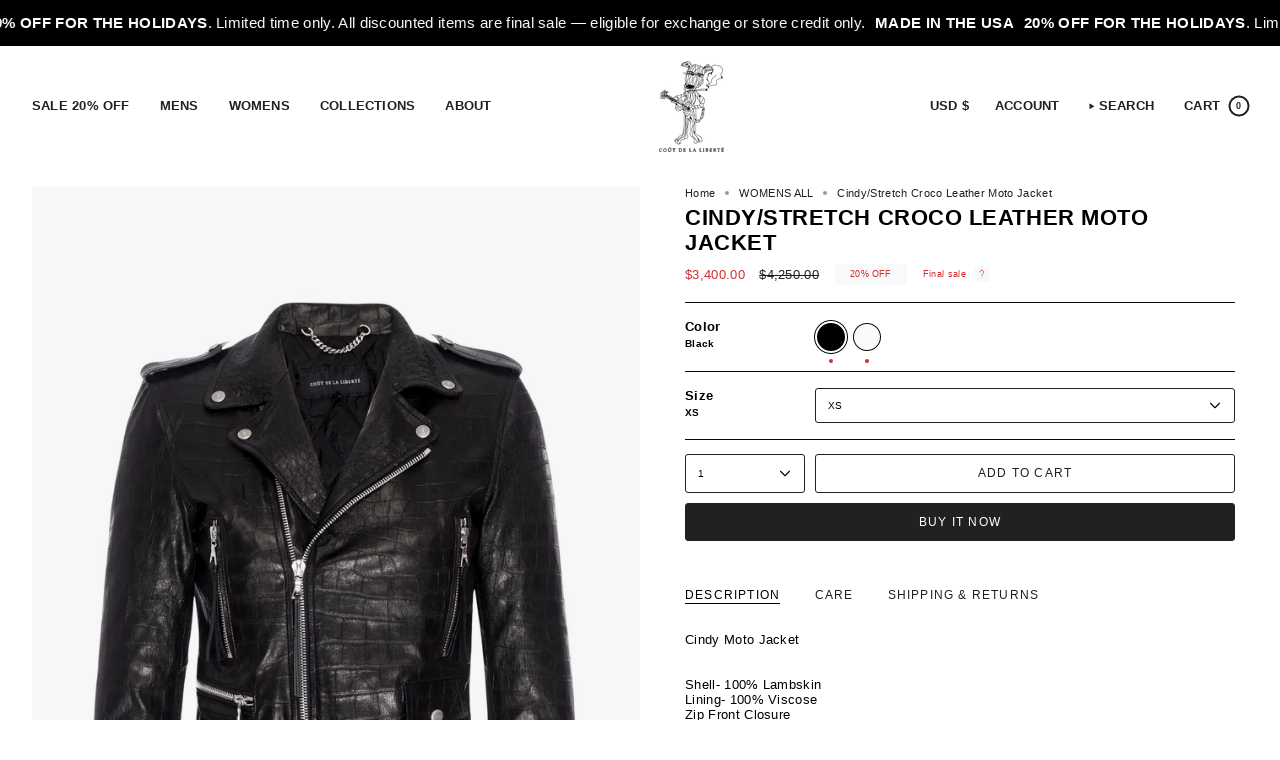

--- FILE ---
content_type: text/html; charset=utf-8
request_url: https://coutdelaliberte.com/collections/womens-all-apparel/products/w172944?variant=40872794390621
body_size: 58629
content:
<!doctype html>
<html class="no-js no-touch supports-no-cookies" lang="en">
<head>

  <!-- Meta Pixel Code -->
<script>
!function(f,b,e,v,n,t,s)
{if(f.fbq)return;n=f.fbq=function(){n.callMethod?
n.callMethod.apply(n,arguments):n.queue.push(arguments)};
if(!f._fbq)f._fbq=n;n.push=n;n.loaded=!0;n.version='2.0';
n.queue=[];t=b.createElement(e);t.async=!0;
t.src=v;s=b.getElementsByTagName(e)[0];
s.parentNode.insertBefore(t,s)}(window, document,'script',
'https://connect.facebook.net/en_US/fbevents.js');
fbq('init', '968953511582618');
fbq('track', 'PageView');
</script>
<noscript><img height="1" width="1" style="display:none"
src="https://www.facebook.com/tr?id=968953511582618&ev=PageView&noscript=1"
/></noscript>
<!-- End Meta Pixel Code -->
<script type="text/javascript">
    (function(c,l,a,r,i,t,y){
        c[a]=c[a]||function(){(c[a].q=c[a].q||[]).push(arguments)};
        t=l.createElement(r);t.async=1;t.src="https://www.clarity.ms/tag/"+i;
        y=l.getElementsByTagName(r)[0];y.parentNode.insertBefore(t,y);
    })(window, document, "clarity", "script", "odkk17z7an");
</script>
  
  <meta charset="UTF-8">
  <meta http-equiv="X-UA-Compatible" content="IE=edge">
  <meta name="viewport" content="width=device-width, initial-scale=1.0">
  <meta name="theme-color" content="#212121">
  <link rel="canonical" href="https://coutdelaliberte.com/products/w172944">
  <!-- ======================= Broadcast Theme V5.8.3 ========================= -->

  <link href="//coutdelaliberte.com/cdn/shop/t/39/assets/theme.css?v=56447715053674682551759947328" as="style" rel="preload">
  <link href="//coutdelaliberte.com/cdn/shop/t/39/assets/vendor.js?v=37228463622838409191759947328" as="script" rel="preload">
  <link href="//coutdelaliberte.com/cdn/shop/t/39/assets/theme.js?v=68692674978099020611759947328" as="script" rel="preload">


  <!-- Title and description ================================================ -->
  
  <title>
    
    Cindy/Stretch Croco Leather Moto Jacket
    
    
    
      &ndash; Coût De La Liberté
    
  </title>

  
    <meta name="description" content="Cindy Moto JacketShell- 100% Lambskin Lining- 100% Viscose Zip Front ClosureZip Pocket ClosureButton Flap PocketMade In UsaEuropean FabricCare:Professional Dry Clean Only">
  

  <meta property="og:site_name" content="Coût De La Liberté">
<meta property="og:url" content="https://coutdelaliberte.com/products/w172944">
<meta property="og:title" content="Cindy/Stretch Croco Leather Moto Jacket">
<meta property="og:type" content="product">
<meta property="og:description" content="Cindy Moto JacketShell- 100% Lambskin Lining- 100% Viscose Zip Front ClosureZip Pocket ClosureButton Flap PocketMade In UsaEuropean FabricCare:Professional Dry Clean Only"><meta property="og:image" content="http://coutdelaliberte.com/cdn/shop/products/W172944_507_DEFAULT_1_WRJSE.jpg?v=1737494820">
  <meta property="og:image:secure_url" content="https://coutdelaliberte.com/cdn/shop/products/W172944_507_DEFAULT_1_WRJSE.jpg?v=1737494820">
  <meta property="og:image:width" content="1200">
  <meta property="og:image:height" content="1800"><meta property="og:price:amount" content="3,400.00">
  <meta property="og:price:currency" content="USD"><meta name="twitter:card" content="summary_large_image">
<meta name="twitter:title" content="Cindy/Stretch Croco Leather Moto Jacket">
<meta name="twitter:description" content="Cindy Moto JacketShell- 100% Lambskin Lining- 100% Viscose Zip Front ClosureZip Pocket ClosureButton Flap PocketMade In UsaEuropean FabricCare:Professional Dry Clean Only">

  <!-- CSS ================================================================== -->
  <style data-shopify>

    
    

    

    
      
    

    
    

    
      
    

    
      
    
  </style>

  
<style data-shopify>

:root {--scrollbar-width: 0px;





--COLOR-VIDEO-BG: #f2f2f2;
--COLOR-BG-BRIGHTER: #f2f2f2;--COLOR-BG: #ffffff;--COLOR-BG-ALPHA-25: rgba(255, 255, 255, 0.25);
--COLOR-BG-TRANSPARENT: rgba(255, 255, 255, 0);
--COLOR-BG-SECONDARY: #f7f9fa;
--COLOR-BG-SECONDARY-LIGHTEN: #ffffff;
--COLOR-BG-RGB: 255, 255, 255;

--COLOR-TEXT-DARK: #000000;
--COLOR-TEXT: #212121;
--COLOR-TEXT-LIGHT: #646464;


/* === Opacity shades of grey ===*/
--COLOR-A5:  rgba(33, 33, 33, 0.05);
--COLOR-A10: rgba(33, 33, 33, 0.1);
--COLOR-A15: rgba(33, 33, 33, 0.15);
--COLOR-A20: rgba(33, 33, 33, 0.2);
--COLOR-A25: rgba(33, 33, 33, 0.25);
--COLOR-A30: rgba(33, 33, 33, 0.3);
--COLOR-A35: rgba(33, 33, 33, 0.35);
--COLOR-A40: rgba(33, 33, 33, 0.4);
--COLOR-A45: rgba(33, 33, 33, 0.45);
--COLOR-A50: rgba(33, 33, 33, 0.5);
--COLOR-A55: rgba(33, 33, 33, 0.55);
--COLOR-A60: rgba(33, 33, 33, 0.6);
--COLOR-A65: rgba(33, 33, 33, 0.65);
--COLOR-A70: rgba(33, 33, 33, 0.7);
--COLOR-A75: rgba(33, 33, 33, 0.75);
--COLOR-A80: rgba(33, 33, 33, 0.8);
--COLOR-A85: rgba(33, 33, 33, 0.85);
--COLOR-A90: rgba(33, 33, 33, 0.9);
--COLOR-A95: rgba(33, 33, 33, 0.95);

--COLOR-BORDER: rgb(11, 11, 11);
--COLOR-BORDER-LIGHT: #6d6d6d;
--COLOR-BORDER-HAIRLINE: #f7f7f7;
--COLOR-BORDER-DARK: #000000;/* === Bright color ===*/
--COLOR-PRIMARY: #212121;
--COLOR-PRIMARY-HOVER: #000000;
--COLOR-PRIMARY-FADE: rgba(33, 33, 33, 0.05);
--COLOR-PRIMARY-FADE-HOVER: rgba(33, 33, 33, 0.1);
--COLOR-PRIMARY-LIGHT: #855656;--COLOR-PRIMARY-OPPOSITE: #ffffff;



/* === link Color ===*/
--COLOR-LINK: #212121;
--COLOR-LINK-HOVER: rgba(33, 33, 33, 0.7);
--COLOR-LINK-FADE: rgba(33, 33, 33, 0.05);
--COLOR-LINK-FADE-HOVER: rgba(33, 33, 33, 0.1);--COLOR-LINK-OPPOSITE: #ffffff;


/* === Product grid sale tags ===*/
--COLOR-SALE-BG: #f7f9fa;
--COLOR-SALE-TEXT: #d02e2e;

/* === Product grid badges ===*/
--COLOR-BADGE-BG: #f7f9fa;
--COLOR-BADGE-TEXT: #212121;

/* === Product sale color ===*/
--COLOR-SALE: #d02e2e;

/* === Gray background on Product grid items ===*/--filter-bg: .97;/* === Helper colors for form error states ===*/
--COLOR-ERROR: #721C24;
--COLOR-ERROR-BG: #F8D7DA;
--COLOR-ERROR-BORDER: #F5C6CB;



  --RADIUS: 3px;
  --RADIUS-SELECT: 3px;

--COLOR-HEADER-BG: #ffffff;--COLOR-HEADER-BG-TRANSPARENT: rgba(255, 255, 255, 0);
--COLOR-HEADER-LINK: #212121;
--COLOR-HEADER-LINK-HOVER: rgba(33, 33, 33, 0.7);

--COLOR-MENU-BG: #ffffff;
--COLOR-MENU-LINK: #212121;
--COLOR-MENU-LINK-HOVER: rgba(33, 33, 33, 0.7);
--COLOR-SUBMENU-BG: #ffffff;
--COLOR-SUBMENU-LINK: #212121;
--COLOR-SUBMENU-LINK-HOVER: rgba(33, 33, 33, 0.7);
--COLOR-SUBMENU-TEXT-LIGHT: #646464;
--COLOR-MENU-TRANSPARENT: #ffffff;
--COLOR-MENU-TRANSPARENT-HOVER: rgba(255, 255, 255, 0.7);--COLOR-FOOTER-BG: #ffffff;
--COLOR-FOOTER-BG-HAIRLINE: #f7f7f7;
--COLOR-FOOTER-TEXT: #212121;
--COLOR-FOOTER-TEXT-A35: rgba(33, 33, 33, 0.35);
--COLOR-FOOTER-TEXT-A75: rgba(33, 33, 33, 0.75);
--COLOR-FOOTER-LINK: #212121;
--COLOR-FOOTER-LINK-HOVER: rgba(33, 33, 33, 0.7);
--COLOR-FOOTER-BORDER: #212121;

--TRANSPARENT: rgba(255, 255, 255, 0);

/* === Default overlay opacity ===*/
--overlay-opacity: 0;
--underlay-opacity: 1;
--underlay-bg: rgba(0,0,0,0.4);

/* === Custom Cursor ===*/
--ICON-ZOOM-IN: url( "//coutdelaliberte.com/cdn/shop/t/39/assets/icon-zoom-in.svg?v=182473373117644429561759947328" );
--ICON-ZOOM-OUT: url( "//coutdelaliberte.com/cdn/shop/t/39/assets/icon-zoom-out.svg?v=101497157853986683871759947328" );

/* === Custom Icons ===*/


  
  --ICON-ADD-BAG: url( "//coutdelaliberte.com/cdn/shop/t/39/assets/icon-add-bag-medium.svg?v=139170916092727621901759947328" );
  --ICON-ADD-CART: url( "//coutdelaliberte.com/cdn/shop/t/39/assets/icon-add-cart-medium.svg?v=57635405022452982901759947328" );
  --ICON-ARROW-LEFT: url( "//coutdelaliberte.com/cdn/shop/t/39/assets/icon-arrow-left-medium.svg?v=98614866157451683461759947328" );
  --ICON-ARROW-RIGHT: url( "//coutdelaliberte.com/cdn/shop/t/39/assets/icon-arrow-right-medium.svg?v=127385474140982877711759947328" );
  --ICON-SELECT: url("//coutdelaliberte.com/cdn/shop/t/39/assets/icon-select-medium.svg?v=26525384418548854221759947328");


--PRODUCT-GRID-ASPECT-RATIO: 150.0%;

/* === Typography ===*/
--FONT-WEIGHT-BODY: 400;
--FONT-WEIGHT-BODY-BOLD: 700;

--FONT-STACK-BODY: Arial, sans-serif;
--FONT-STYLE-BODY: normal;
--FONT-STYLE-BODY-ITALIC: italic;
--FONT-ADJUST-BODY: 0.8;

--LETTER-SPACING-BODY: 0.025em;

--FONT-WEIGHT-HEADING: 700;
--FONT-WEIGHT-HEADING-BOLD: 700;

--FONT-UPPERCASE-HEADING: uppercase;
--LETTER-SPACING-HEADING: 0.025em;

--FONT-STACK-HEADING: Arial, sans-serif;
--FONT-STYLE-HEADING: normal;
--FONT-STYLE-HEADING-ITALIC: italic;
--FONT-ADJUST-HEADING: 0.8;

--FONT-WEIGHT-SUBHEADING: 700;
--FONT-WEIGHT-SUBHEADING-BOLD: 700;

--FONT-STACK-SUBHEADING: Arial, sans-serif;
--FONT-STYLE-SUBHEADING: normal;
--FONT-STYLE-SUBHEADING-ITALIC: italic;
--FONT-ADJUST-SUBHEADING: 0.75;

--FONT-UPPERCASE-SUBHEADING: uppercase;
--LETTER-SPACING-SUBHEADING: 0.025em;

--FONT-STACK-NAV: Arial, sans-serif;
--FONT-STYLE-NAV: normal;
--FONT-STYLE-NAV-ITALIC: italic;
--FONT-ADJUST-NAV: 0.9;

--FONT-WEIGHT-NAV: 400;
--FONT-WEIGHT-NAV-BOLD: 700;

--LETTER-SPACING-NAV: 0.025em;

--FONT-SIZE-BASE: 0.8rem;
--FONT-SIZE-BASE-PERCENT: 0.8;

/* === Parallax ===*/
--PARALLAX-STRENGTH-MIN: 100.0%;
--PARALLAX-STRENGTH-MAX: 110.0%;--COLUMNS: 4;
--COLUMNS-MEDIUM: 3;
--COLUMNS-SMALL: 2;
--COLUMNS-MOBILE: 1;--LAYOUT-OUTER: 32px;
  --LAYOUT-GUTTER: 32px;
  --LAYOUT-OUTER-MEDIUM: 22px;
  --LAYOUT-GUTTER-MEDIUM: 22px;
  --LAYOUT-OUTER-SMALL: 16px;
  --LAYOUT-GUTTER-SMALL: 16px;--base-animation-delay: 0ms;
--line-height-normal: 1.375; /* Equals to line-height: normal; */--SIDEBAR-WIDTH: 270px;
  --SIDEBAR-WIDTH-MEDIUM: 258px;--DRAWER-WIDTH: 380px;--ICON-STROKE-WIDTH: 1.5px;

--COLOR-TEXT-DARK: #000000;
--COLOR-TEXT:#000000;
--COLOR-TEXT-LIGHT: #212121;



/* === Button General ===*/
--BTN-FONT-STACK: Helvetica, Arial, sans-serif;
--BTN-FONT-WEIGHT: 400;
--BTN-FONT-STYLE: normal;
--BTN-FONT-SIZE: 12px;

--BTN-LETTER-SPACING: 0.1em;
--BTN-UPPERCASE: uppercase;
--BTN-TEXT-ARROW-OFFSET: -1px;

/* === Button Primary ===*/
--BTN-PRIMARY-BORDER-COLOR: #212121;
--BTN-PRIMARY-BG-COLOR: #212121;
--BTN-PRIMARY-TEXT-COLOR: #ffffff;


  --BTN-PRIMARY-BG-COLOR-BRIGHTER: #3b3b3b;


/* === Button Secondary ===*/
--BTN-SECONDARY-BORDER-COLOR: #000000;
--BTN-SECONDARY-BG-COLOR: #e5ff01;
--BTN-SECONDARY-TEXT-COLOR: #000000;


  --BTN-SECONDARY-BG-COLOR-BRIGHTER: #cfe700;


/* === Button White ===*/
--TEXT-BTN-BORDER-WHITE: #fff;
--TEXT-BTN-BG-WHITE: #fff;
--TEXT-BTN-WHITE: #000;
--TEXT-BTN-BG-WHITE-BRIGHTER: #f2f2f2;

/* === Button Black ===*/
--TEXT-BTN-BG-BLACK: #000;
--TEXT-BTN-BORDER-BLACK: #000;
--TEXT-BTN-BLACK: #fff;
--TEXT-BTN-BG-BLACK-BRIGHTER: #1a1a1a;

/* === Default Cart Gradient ===*/

--FREE-SHIPPING-GRADIENT: linear-gradient(to right, var(--COLOR-PRIMARY-LIGHT) 0%, var(--COLOR-PRIMARY) 100%);

/* === Swatch Size ===*/
--swatch-size-filters: calc(1.15rem * var(--FONT-ADJUST-BODY));
--swatch-size-product: calc(2.2rem * var(--FONT-ADJUST-BODY));
}

/* === Backdrop ===*/
::backdrop {
  --underlay-opacity: 1;
  --underlay-bg: rgba(0,0,0,0.4);
}
</style>


  <link href="//coutdelaliberte.com/cdn/shop/t/39/assets/theme.css?v=56447715053674682551759947328" rel="stylesheet" type="text/css" media="all" />
<link href="//coutdelaliberte.com/cdn/shop/t/39/assets/swatches.css?v=157844926215047500451759947328" as="style" rel="preload">
    <link href="//coutdelaliberte.com/cdn/shop/t/39/assets/swatches.css?v=157844926215047500451759947328" rel="stylesheet" type="text/css" media="all" />
<style data-shopify>.swatches {
    --black: #000000;--white: #fafafa;--blank: url(//coutdelaliberte.com/cdn/shop/files/blank_small.png?v=9727);--baby-blue: #D0D9E1;--blush: #DBB9AE;--burgundy: #4C1523;--charcoal: #3A3838;--camo-black-752: #3A3838;--lilac: #DDCFD8;--mustard: #C08035;--rose: #9D4D4A;--taupe: #AA8880;--turquoise: #0389B9;--green: #698656;--grey: #C6B8A8;--olive: #758C7D;--red: #D05645;--purple: #BBB7CF;--purple-paisley: #BBB7CF;--purple-multi-color: #BBB7CF;--yellow: #DDB400;--orange: #E0834B;--blue: #275E7E;--pink: #CD9485;--red-white-676: #CD9485;--grey: #C6B8A8;--yellow: #DDB400;--orange: #E0834B;--owens-wash: #C08035;--charcoal-9006: #3A3838;--white: #fafafa;--ozone-khaki: #AA8880;--yel-multi: #DDB400;--pink: #CD9485;--natural: #AFAFA0;--black: #000000;--black-507: #000000;--red: #D05645;--brown-multi: #8B4513;--camoflage: #698656;--camouflage: #698656;--field-coal: #3A3838;--old-rag-wash: #3A3838;--ozone-royal: #275E7E;--engine-wash: #275E7E;--hunter-light: #275E7E;--hunter-light-908: #275E7E;--foam-wash: #275E7E;--green-white-black: #698656;--nat-mlt: #AFAFA0;--saddle-wash: #275E7E;--multi-color: #DBB9AE;--ast-clr-graph: #AA8880;--presley-wash: #275E7E;--frisco-wash: #275E7E;--elko-wash: #275E7E;--oil-spill-camo: #698656;--cream-black: #000000;--cream-black-606: #000000;--black-brown: #000000;--brw-mlt: #8B4513;--embellished-sinatra-a54: #275E7E;--embellished-sinatra: #275E7E;--sinatra: #275E7E;--natural-black: #AFAFA0;--purple-multi-color: #BBB7CF;--red-navy: #D05645;--green-multi: #698656;--purple-508: #BBB7CF;--green: #698656;--sand-686: #AA8880;--sand: #AA8880;--fuchsia: #CD9485;--regent-wash: #275E7E;--black-coated: #000000;--kingston-wash: #275E7E;--black-black: #000000;--di-niro-black: #000000;--di-niro-brown-201: #8B4513;--di-niro-green-200: #698656;--palermo-wash: #275E7E;--white-534: #fafafa;--mendes-084: #275E7E;--natural-black: #AFAFA0;--red-multi-red-mlt: #D05645;--white-black-red-655: #D05645;--fratina-wash: #000000;--marble-black: #000000;--silver-foil: #3A3838;--silverman-090: #3A3838;--silver: #3A3838;--cotton-plaid: #D05645;--marble-black: #000000;--newton-073: #000080;--brown-multi-brn-mlt: #8B4513;--ivory-ivory: #AFAFA0;--ivoryl: #AFAFA0;--ivory: #AFAFA0;--anderson-wash-white: #D0D9E1;--cloud-wash: #D0D9E1;--camo-green: #698656;--white-black: #fafafa;--black-9001: #000000;--whisper-0001: #AFAFA0;--deep-royal-4005: #275E7E;--burton-190: #D0D9E1;--cascade-wash-918: #275E7E;--half-baked-815: #275E7E;--black-coat-867: #000000;--rinse-001: #275E7E;--rinse: #275E7E;--black-golden-nat-544: #AFAFA0;--fuchsia-522: #CD9485;--red-yellow-681: #D05645;--blue-pink-683: #275E7E;--silver-557: #3A3838;--red-730: #D05645;--indigo-545: #275E7E;--natural-588: #AFAFA0;--black-white-539: #000000;--brown-multi-516: #8B4513;--madison-921: #275E7E;--chocolate-518: #8B4513;--ivory-chocolate-523: #8B4513;--vintage-black-a62: #000000;--vintage-black-601: #000000;--vintage-black: #000000;--pink-multi-773: #CD9485;--tan-multi-787: #AA8880;--tan-purple: #AA8880;--rust-2004: #E0834B;--rust-multi-786: #E0834B;--navy-514: #000080;--navy-beige-583: #000080;--presley-wash-707: #275E7E;--raw-000: #000080;--brown-520: #8B4513;--fontaine-dark-207: #000080;--fontaine-medium-208: #275E7E;--fontaine-light-209: #D0D9E1;--fontaine-light: #D0D9E1;--indigo-545: #275E7E;--black-blue-798: #275E7E;--brw-org-nat-816: #E0834B;--ozone-black-962: #000000;--brown: #8B4513;--green-589: #698656;--vintage-green-camo: #698656;--multi-color-519: #BBB7CF;--red-multi-833: #D05645;--yellow-coat-925: #DDB400;--royal-blue-coat-959: #275E7E;--royal-blue: #275E7E;--pink-coat-961: #CD9485;--bacall-114: #275E7E;--white-red-654: #D05645;--acid-green: #698656;--orange: #E0834B;--orange-purple: #E0834B;--blue-multi-color-850: #275E7E;--yellow-574: #DDB400;--tahoe-wash: #275E7E;--anderson-wash: #275E7E;--dunne-065: #275E7E;--multi-color-ivory-575: #AFAFA0;--black-ivory-dot: #AFAFA0;--mul-color-lt-blue-576: #275E7E;--webb-034: #275E7E;--gold: #DDB400;--green: #698656;--mocha: #8B4513;--oatmeal: #AFAFA0;--ozone-royal-957: #000080;--indigo-natural-900: #D0D9E1;--mustard-628: #DDB400;--turquoise-630: #D0D9E1;--rust-677: #E0834B;--bright-orange-731: #E0834B;--bright-yellow-732: #DDB400;--assorted-patterns: #DBB9AE;--acid-rouge-747: #D05645;--rouge: #D05645;--ozone-green-946: #698656;--orange-coat-927: #E0834B;--ying-wash-912: #275E7E;--light-pink-652: #CD9485;--light-pink-floral: #CD9485;--montana-942: #275E7E;--burst-wash-904: #275E7E;--orange-yellow-697: #E0834B;--natural-navy-920: #AFAFA0;--green-coat-926: #698656;--gardner-white: #fafafa;--owens-wash-857: #000000;--maverick-892: #275E7E;--raw-000: #275E7E;--raw: #275E7E;--taylor-med: #D0D9E1;--silverman: #3A3838;--ozone-orange-945: #E0834B;--ozone-orange: #E0834B;--ozone-yellow-947: #DDB400;--ozone-pink-952: #CD9485;--thames-wash: #275E7E;--green-citreon-716: #698656;--pink-brown-851: #8B4513;--acid-pale-pink-748: #CD9485;--mocha-873: 8B4513;--red-navy-784: #D05645;--assorted-703: #fafafa;--ivory-black-580: #000000;--di-niro-pink-217: #CD9485;--rhine-wash: #275E7E;--tugela: #275E7E;--black-a02: #000000;--heather-grey-white-a37: #fafafa;--bright-red-502: #D05645;--red-gold-paisley: #D05645;--bright-red: #D05645;--bai-red: #D05645;--dark-brown-2006: #8B4513;--waterfall-wash-825: #275E7E;--dylan-210: #275E7E;--purple-multi-color-586: #BBB7CF;--multi-color-floral-567: #CD9485;--golden-yellow-509: #DDB400;--golden-yellow: #DDB400;--natural-orange-717: #E0834B;--orange-511: #E0834B;--baby-pink-691: #CD9485;--baby-pink: #CD9485;--pink-blue-paisley: #CD9485;--navy-tan-807: #000080;--di-niro-red-221: #D05645;--burgandy-561: #D05645;--ivory-501: #AFAFA0;--vintage-white-615: #fafafa;--vintage-white: #fafafa;--di-niro-yellow-203: #DDB400;--di-niro-orange-204: #E0834B;--di-niro-blue-218: #275E7E;--di-niro-black-220: #000000;--creme-587: #AFAFA0;--olive-774: #758C7D;--mauve-775: #AA8880;--black-khaki-680: #000000;--blue-570: #275E7E;--orange-black-782: #E0834B;--cobalt-4007: #275E7E;--cobalt: #275E7E;--white-black-656: #fafafa;--med-stone-003: #3A3838;--zandi-175: #275E7E;--gold-733: #FFD700;--hayek: #275E7E;--light-turner-206l: #275E7E;--light-turner: #275E7E;--sunny: #275E7E;--choco-2005: #8B4513;--acid-cobalt: #275E7E;--terra-cota: #8B4513;--acid-burst-oange: #E0834B;--acid-kelly-green: #698656;--kelly-green: #698656;--acid-rouge: #D05645;--willis: #275E7E;--camel-515: #AA8880;--rust-659: #B7410E;--light-lipa: #275E7E;--bright-green-510: #698656;--bright-green: #698656;--black-natural: #000000;--garbo: #275E7E;--garbo-017: 275E7E;--garbo-green: #698656;--oatmeal-702: #AA8880;--pink-562: #CD9485;--ivory-chocolate: #8B4513;--burst-orange: #E0834B;--sunburst: #DDB400;--bright-brown-554: #8B4513;--baby-lavender-571: #BBB7CF;--baby-lavender: #BBB7CF;--lime-green: #698656;--brown-natural-528: #8B4513;--chocolate-rust-820: #B7410E;--chocolate: #B7410E;--rust-chocolate-821: #B7410E;--cognac-brown-822: #8B4513;--navy-camel-824: #000080;--purple-brown-896: #BBB7CF;--pacino-pink: #CD9485;--pacino-yellow: #DDB400;--pacino-green: #698656;--pacino-blue: #275E7E;--pacino-rust: #E0834B;--pacino-brown: #8B4513;--brown-cream-597: #8B4513;--pacino-black: #000000;--pacino-orange: #E0834B;--pratt: #275E7E;--quinn: #D0D9E1;--vintage-heather-grey: #C6B8A8;--heather-grey: #C6B8A8;--holbrook-dk: #275E7E;--affleck-140: #C6B8A8;--jagger: #275E7E;--red-plaid-603: #D05645;--red-plaid: #D05645;--green-white-black-612: #698656;--dark-brown-ivory-555: #8B4513;--peck-031: #D0D9E1;--mills-033: #D0D9E1;--vintage-lavender-a26: #BBB7CF;--mul-color-ivory-blk: #AFAFA0;--mul-color-ivory-blk: #AFAFA0;--vintage-brown: #8B4513;--holbrook-natural: #D0D9E1;--johansson-135: #AA8880;--heston-009: #D0D9E1;--redford-012: #275E7E;--cage: #275E7E;--lancaster: #275E7E;--frankford: #275E7E;--astor: #D0D9E1;--quinn-006: #275E7E;--lancaster-022: #275E7E;--sinatra-026: #275E7E;--bale-020: #275E7E;--taylor-med-023: #D0D9E1;--taylor-light-023l: #D0D9E1;--hill: #D0D9E1;--taylor-dark-024: #000080;--coppola: #275E7E;--dando: #275E7E;--black-red-679: #000000;--royal-blue-517: #275E7E;--brown-paisley: #8B4513;--hayek-116: #275E7E;--gardner-wash: #275E7E;--cloony: #275E7E;--indigo-green: #0389B9;--indigo-khaki: #275E7E;--indigo-green: #0389B9;--indigo-orange: #E0834B;--indigo-pink: #CD9485;--indigo-white: #fafafa;--indigo-yellow: #DDB400;--repaired-cascade: #275E7E;
  }</style>
<script>
    if (window.navigator.userAgent.indexOf('MSIE ') > 0 || window.navigator.userAgent.indexOf('Trident/') > 0) {
      document.documentElement.className = document.documentElement.className + ' ie';

      var scripts = document.getElementsByTagName('script')[0];
      var polyfill = document.createElement("script");
      polyfill.defer = true;
      polyfill.src = "//coutdelaliberte.com/cdn/shop/t/39/assets/ie11.js?v=144489047535103983231759947328";

      scripts.parentNode.insertBefore(polyfill, scripts);
    } else {
      document.documentElement.className = document.documentElement.className.replace('no-js', 'js');
    }

    document.documentElement.style.setProperty('--scrollbar-width', `${getScrollbarWidth()}px`);

    function getScrollbarWidth() {
      // Creating invisible container
      const outer = document.createElement('div');
      outer.style.visibility = 'hidden';
      outer.style.overflow = 'scroll'; // forcing scrollbar to appear
      outer.style.msOverflowStyle = 'scrollbar'; // needed for WinJS apps
      document.documentElement.appendChild(outer);

      // Creating inner element and placing it in the container
      const inner = document.createElement('div');
      outer.appendChild(inner);

      // Calculating difference between container's full width and the child width
      const scrollbarWidth = outer.offsetWidth - inner.offsetWidth;

      // Removing temporary elements from the DOM
      outer.parentNode.removeChild(outer);

      return scrollbarWidth;
    }

    let root = '/';
    if (root[root.length - 1] !== '/') {
      root = root + '/';
    }

    window.theme = {
      routes: {
        root: root,
        cart_url: '/cart',
        cart_add_url: '/cart/add',
        cart_change_url: '/cart/change',
        product_recommendations_url: '/recommendations/products',
        predictive_search_url: '/search/suggest',
        addresses_url: '/account/addresses'
      },
      assets: {
        photoswipe: '//coutdelaliberte.com/cdn/shop/t/39/assets/photoswipe.js?v=162613001030112971491759947328',
        smoothscroll: '//coutdelaliberte.com/cdn/shop/t/39/assets/smoothscroll.js?v=37906625415260927261759947328',
      },
      strings: {
        addToCart: "Add to cart",
        cartAcceptanceError: "You must accept our terms and conditions.",
        soldOut: "Sold Out",
        from: "From",
        preOrder: "Pre-order",
        sale: "Sale",
        subscription: "Subscription",
        unavailable: "Unavailable",
        unitPrice: "Unit price",
        unitPriceSeparator: "per",
        shippingCalcSubmitButton: "Calculate shipping",
        shippingCalcSubmitButtonDisabled: "Calculating...",
        selectValue: "Select value",
        selectColor: "Select color",
        oneColor: "color",
        otherColor: "colors",
        upsellAddToCart: "Add",
        free: "Free",
        swatchesColor: "Color, Colour",
        sku: "SKU",
      },
      settings: {
        cartType: "drawer",
        customerLoggedIn: null ? true : false,
        enableQuickAdd: true,
        enableAnimations: true,
        variantOnSale: true,
        collectionSwatchStyle: "limited",
        swatchesType: "theme"
      },
      sliderArrows: {
        prev: '<button type="button" class="slider__button slider__button--prev" data-button-arrow data-button-prev>' + "Previous" + '</button>',
        next: '<button type="button" class="slider__button slider__button--next" data-button-arrow data-button-next>' + "Next" + '</button>',
      },
      moneyFormat: false ? "${{amount}} USD" : "${{amount}}",
      moneyWithoutCurrencyFormat: "${{amount}}",
      moneyWithCurrencyFormat: "${{amount}} USD",
      subtotal: 0,
      info: {
        name: 'broadcast'
      },
      version: '5.8.3'
    };

    let windowInnerHeight = window.innerHeight;
    document.documentElement.style.setProperty('--full-height', `${windowInnerHeight}px`);
    document.documentElement.style.setProperty('--three-quarters', `${windowInnerHeight * 0.75}px`);
    document.documentElement.style.setProperty('--two-thirds', `${windowInnerHeight * 0.66}px`);
    document.documentElement.style.setProperty('--one-half', `${windowInnerHeight * 0.5}px`);
    document.documentElement.style.setProperty('--one-third', `${windowInnerHeight * 0.33}px`);
    document.documentElement.style.setProperty('--one-fifth', `${windowInnerHeight * 0.2}px`);
  </script>

  

  <!-- Theme Javascript ============================================================== -->
  <script src="//coutdelaliberte.com/cdn/shop/t/39/assets/vendor.js?v=37228463622838409191759947328" defer="defer"></script>
  <script src="//coutdelaliberte.com/cdn/shop/t/39/assets/theme.js?v=68692674978099020611759947328" defer="defer"></script><!-- Shopify app scripts =========================================================== -->

  <script>window.performance && window.performance.mark && window.performance.mark('shopify.content_for_header.start');</script><meta name="google-site-verification" content="1Uhdwj4uRGaBSVwfQCDc0bXj63_5pDzyiW9KEeI_xFQ">
<meta id="shopify-digital-wallet" name="shopify-digital-wallet" content="/29808918621/digital_wallets/dialog">
<meta name="shopify-checkout-api-token" content="ea18023434c4f0bd86f3a988293d7d15">
<meta id="in-context-paypal-metadata" data-shop-id="29808918621" data-venmo-supported="false" data-environment="production" data-locale="en_US" data-paypal-v4="true" data-currency="USD">
<link rel="alternate" type="application/json+oembed" href="https://coutdelaliberte.com/products/w172944.oembed">
<script async="async" src="/checkouts/internal/preloads.js?locale=en-US"></script>
<link rel="preconnect" href="https://shop.app" crossorigin="anonymous">
<script async="async" src="https://shop.app/checkouts/internal/preloads.js?locale=en-US&shop_id=29808918621" crossorigin="anonymous"></script>
<script id="apple-pay-shop-capabilities" type="application/json">{"shopId":29808918621,"countryCode":"US","currencyCode":"USD","merchantCapabilities":["supports3DS"],"merchantId":"gid:\/\/shopify\/Shop\/29808918621","merchantName":"Coût De La Liberté","requiredBillingContactFields":["postalAddress","email"],"requiredShippingContactFields":["postalAddress","email"],"shippingType":"shipping","supportedNetworks":["visa","masterCard","amex","discover","elo","jcb"],"total":{"type":"pending","label":"Coût De La Liberté","amount":"1.00"},"shopifyPaymentsEnabled":true,"supportsSubscriptions":true}</script>
<script id="shopify-features" type="application/json">{"accessToken":"ea18023434c4f0bd86f3a988293d7d15","betas":["rich-media-storefront-analytics"],"domain":"coutdelaliberte.com","predictiveSearch":true,"shopId":29808918621,"locale":"en"}</script>
<script>var Shopify = Shopify || {};
Shopify.shop = "cout-de-la-liberte.myshopify.com";
Shopify.locale = "en";
Shopify.currency = {"active":"USD","rate":"1.0"};
Shopify.country = "US";
Shopify.theme = {"name":"Copy of Broadcast","id":145065279581,"schema_name":"Broadcast","schema_version":"5.8.3","theme_store_id":868,"role":"main"};
Shopify.theme.handle = "null";
Shopify.theme.style = {"id":null,"handle":null};
Shopify.cdnHost = "coutdelaliberte.com/cdn";
Shopify.routes = Shopify.routes || {};
Shopify.routes.root = "/";</script>
<script type="module">!function(o){(o.Shopify=o.Shopify||{}).modules=!0}(window);</script>
<script>!function(o){function n(){var o=[];function n(){o.push(Array.prototype.slice.apply(arguments))}return n.q=o,n}var t=o.Shopify=o.Shopify||{};t.loadFeatures=n(),t.autoloadFeatures=n()}(window);</script>
<script>
  window.ShopifyPay = window.ShopifyPay || {};
  window.ShopifyPay.apiHost = "shop.app\/pay";
  window.ShopifyPay.redirectState = null;
</script>
<script id="shop-js-analytics" type="application/json">{"pageType":"product"}</script>
<script defer="defer" async type="module" src="//coutdelaliberte.com/cdn/shopifycloud/shop-js/modules/v2/client.init-shop-cart-sync_BT-GjEfc.en.esm.js"></script>
<script defer="defer" async type="module" src="//coutdelaliberte.com/cdn/shopifycloud/shop-js/modules/v2/chunk.common_D58fp_Oc.esm.js"></script>
<script defer="defer" async type="module" src="//coutdelaliberte.com/cdn/shopifycloud/shop-js/modules/v2/chunk.modal_xMitdFEc.esm.js"></script>
<script type="module">
  await import("//coutdelaliberte.com/cdn/shopifycloud/shop-js/modules/v2/client.init-shop-cart-sync_BT-GjEfc.en.esm.js");
await import("//coutdelaliberte.com/cdn/shopifycloud/shop-js/modules/v2/chunk.common_D58fp_Oc.esm.js");
await import("//coutdelaliberte.com/cdn/shopifycloud/shop-js/modules/v2/chunk.modal_xMitdFEc.esm.js");

  window.Shopify.SignInWithShop?.initShopCartSync?.({"fedCMEnabled":true,"windoidEnabled":true});

</script>
<script defer="defer" async type="module" src="//coutdelaliberte.com/cdn/shopifycloud/shop-js/modules/v2/client.payment-terms_Ci9AEqFq.en.esm.js"></script>
<script defer="defer" async type="module" src="//coutdelaliberte.com/cdn/shopifycloud/shop-js/modules/v2/chunk.common_D58fp_Oc.esm.js"></script>
<script defer="defer" async type="module" src="//coutdelaliberte.com/cdn/shopifycloud/shop-js/modules/v2/chunk.modal_xMitdFEc.esm.js"></script>
<script type="module">
  await import("//coutdelaliberte.com/cdn/shopifycloud/shop-js/modules/v2/client.payment-terms_Ci9AEqFq.en.esm.js");
await import("//coutdelaliberte.com/cdn/shopifycloud/shop-js/modules/v2/chunk.common_D58fp_Oc.esm.js");
await import("//coutdelaliberte.com/cdn/shopifycloud/shop-js/modules/v2/chunk.modal_xMitdFEc.esm.js");

  
</script>
<script>
  window.Shopify = window.Shopify || {};
  if (!window.Shopify.featureAssets) window.Shopify.featureAssets = {};
  window.Shopify.featureAssets['shop-js'] = {"shop-cart-sync":["modules/v2/client.shop-cart-sync_DZOKe7Ll.en.esm.js","modules/v2/chunk.common_D58fp_Oc.esm.js","modules/v2/chunk.modal_xMitdFEc.esm.js"],"init-fed-cm":["modules/v2/client.init-fed-cm_B6oLuCjv.en.esm.js","modules/v2/chunk.common_D58fp_Oc.esm.js","modules/v2/chunk.modal_xMitdFEc.esm.js"],"shop-cash-offers":["modules/v2/client.shop-cash-offers_D2sdYoxE.en.esm.js","modules/v2/chunk.common_D58fp_Oc.esm.js","modules/v2/chunk.modal_xMitdFEc.esm.js"],"shop-login-button":["modules/v2/client.shop-login-button_QeVjl5Y3.en.esm.js","modules/v2/chunk.common_D58fp_Oc.esm.js","modules/v2/chunk.modal_xMitdFEc.esm.js"],"pay-button":["modules/v2/client.pay-button_DXTOsIq6.en.esm.js","modules/v2/chunk.common_D58fp_Oc.esm.js","modules/v2/chunk.modal_xMitdFEc.esm.js"],"shop-button":["modules/v2/client.shop-button_DQZHx9pm.en.esm.js","modules/v2/chunk.common_D58fp_Oc.esm.js","modules/v2/chunk.modal_xMitdFEc.esm.js"],"avatar":["modules/v2/client.avatar_BTnouDA3.en.esm.js"],"init-windoid":["modules/v2/client.init-windoid_CR1B-cfM.en.esm.js","modules/v2/chunk.common_D58fp_Oc.esm.js","modules/v2/chunk.modal_xMitdFEc.esm.js"],"init-shop-for-new-customer-accounts":["modules/v2/client.init-shop-for-new-customer-accounts_C_vY_xzh.en.esm.js","modules/v2/client.shop-login-button_QeVjl5Y3.en.esm.js","modules/v2/chunk.common_D58fp_Oc.esm.js","modules/v2/chunk.modal_xMitdFEc.esm.js"],"init-shop-email-lookup-coordinator":["modules/v2/client.init-shop-email-lookup-coordinator_BI7n9ZSv.en.esm.js","modules/v2/chunk.common_D58fp_Oc.esm.js","modules/v2/chunk.modal_xMitdFEc.esm.js"],"init-shop-cart-sync":["modules/v2/client.init-shop-cart-sync_BT-GjEfc.en.esm.js","modules/v2/chunk.common_D58fp_Oc.esm.js","modules/v2/chunk.modal_xMitdFEc.esm.js"],"shop-toast-manager":["modules/v2/client.shop-toast-manager_DiYdP3xc.en.esm.js","modules/v2/chunk.common_D58fp_Oc.esm.js","modules/v2/chunk.modal_xMitdFEc.esm.js"],"init-customer-accounts":["modules/v2/client.init-customer-accounts_D9ZNqS-Q.en.esm.js","modules/v2/client.shop-login-button_QeVjl5Y3.en.esm.js","modules/v2/chunk.common_D58fp_Oc.esm.js","modules/v2/chunk.modal_xMitdFEc.esm.js"],"init-customer-accounts-sign-up":["modules/v2/client.init-customer-accounts-sign-up_iGw4briv.en.esm.js","modules/v2/client.shop-login-button_QeVjl5Y3.en.esm.js","modules/v2/chunk.common_D58fp_Oc.esm.js","modules/v2/chunk.modal_xMitdFEc.esm.js"],"shop-follow-button":["modules/v2/client.shop-follow-button_CqMgW2wH.en.esm.js","modules/v2/chunk.common_D58fp_Oc.esm.js","modules/v2/chunk.modal_xMitdFEc.esm.js"],"checkout-modal":["modules/v2/client.checkout-modal_xHeaAweL.en.esm.js","modules/v2/chunk.common_D58fp_Oc.esm.js","modules/v2/chunk.modal_xMitdFEc.esm.js"],"shop-login":["modules/v2/client.shop-login_D91U-Q7h.en.esm.js","modules/v2/chunk.common_D58fp_Oc.esm.js","modules/v2/chunk.modal_xMitdFEc.esm.js"],"lead-capture":["modules/v2/client.lead-capture_BJmE1dJe.en.esm.js","modules/v2/chunk.common_D58fp_Oc.esm.js","modules/v2/chunk.modal_xMitdFEc.esm.js"],"payment-terms":["modules/v2/client.payment-terms_Ci9AEqFq.en.esm.js","modules/v2/chunk.common_D58fp_Oc.esm.js","modules/v2/chunk.modal_xMitdFEc.esm.js"]};
</script>
<script>(function() {
  var isLoaded = false;
  function asyncLoad() {
    if (isLoaded) return;
    isLoaded = true;
    var urls = ["https:\/\/app.fugu-it.com\/websensor\/scripttoinstall\/shopify?shop=cout-de-la-liberte.myshopify.com","https:\/\/static.klaviyo.com\/onsite\/js\/QZw6ac\/klaviyo.js?company_id=QZw6ac\u0026shop=cout-de-la-liberte.myshopify.com"];
    for (var i = 0; i < urls.length; i++) {
      var s = document.createElement('script');
      s.type = 'text/javascript';
      s.async = true;
      s.src = urls[i];
      var x = document.getElementsByTagName('script')[0];
      x.parentNode.insertBefore(s, x);
    }
  };
  if(window.attachEvent) {
    window.attachEvent('onload', asyncLoad);
  } else {
    window.addEventListener('load', asyncLoad, false);
  }
})();</script>
<script id="__st">var __st={"a":29808918621,"offset":-28800,"reqid":"f7c7a112-dd86-435c-ac2d-5eacb2ad23e2-1769157541","pageurl":"coutdelaliberte.com\/collections\/womens-all-apparel\/products\/w172944?variant=40872794390621","u":"738eb07a72d0","p":"product","rtyp":"product","rid":7040477036637};</script>
<script>window.ShopifyPaypalV4VisibilityTracking = true;</script>
<script id="captcha-bootstrap">!function(){'use strict';const t='contact',e='account',n='new_comment',o=[[t,t],['blogs',n],['comments',n],[t,'customer']],c=[[e,'customer_login'],[e,'guest_login'],[e,'recover_customer_password'],[e,'create_customer']],r=t=>t.map((([t,e])=>`form[action*='/${t}']:not([data-nocaptcha='true']) input[name='form_type'][value='${e}']`)).join(','),a=t=>()=>t?[...document.querySelectorAll(t)].map((t=>t.form)):[];function s(){const t=[...o],e=r(t);return a(e)}const i='password',u='form_key',d=['recaptcha-v3-token','g-recaptcha-response','h-captcha-response',i],f=()=>{try{return window.sessionStorage}catch{return}},m='__shopify_v',_=t=>t.elements[u];function p(t,e,n=!1){try{const o=window.sessionStorage,c=JSON.parse(o.getItem(e)),{data:r}=function(t){const{data:e,action:n}=t;return t[m]||n?{data:e,action:n}:{data:t,action:n}}(c);for(const[e,n]of Object.entries(r))t.elements[e]&&(t.elements[e].value=n);n&&o.removeItem(e)}catch(o){console.error('form repopulation failed',{error:o})}}const l='form_type',E='cptcha';function T(t){t.dataset[E]=!0}const w=window,h=w.document,L='Shopify',v='ce_forms',y='captcha';let A=!1;((t,e)=>{const n=(g='f06e6c50-85a8-45c8-87d0-21a2b65856fe',I='https://cdn.shopify.com/shopifycloud/storefront-forms-hcaptcha/ce_storefront_forms_captcha_hcaptcha.v1.5.2.iife.js',D={infoText:'Protected by hCaptcha',privacyText:'Privacy',termsText:'Terms'},(t,e,n)=>{const o=w[L][v],c=o.bindForm;if(c)return c(t,g,e,D).then(n);var r;o.q.push([[t,g,e,D],n]),r=I,A||(h.body.append(Object.assign(h.createElement('script'),{id:'captcha-provider',async:!0,src:r})),A=!0)});var g,I,D;w[L]=w[L]||{},w[L][v]=w[L][v]||{},w[L][v].q=[],w[L][y]=w[L][y]||{},w[L][y].protect=function(t,e){n(t,void 0,e),T(t)},Object.freeze(w[L][y]),function(t,e,n,w,h,L){const[v,y,A,g]=function(t,e,n){const i=e?o:[],u=t?c:[],d=[...i,...u],f=r(d),m=r(i),_=r(d.filter((([t,e])=>n.includes(e))));return[a(f),a(m),a(_),s()]}(w,h,L),I=t=>{const e=t.target;return e instanceof HTMLFormElement?e:e&&e.form},D=t=>v().includes(t);t.addEventListener('submit',(t=>{const e=I(t);if(!e)return;const n=D(e)&&!e.dataset.hcaptchaBound&&!e.dataset.recaptchaBound,o=_(e),c=g().includes(e)&&(!o||!o.value);(n||c)&&t.preventDefault(),c&&!n&&(function(t){try{if(!f())return;!function(t){const e=f();if(!e)return;const n=_(t);if(!n)return;const o=n.value;o&&e.removeItem(o)}(t);const e=Array.from(Array(32),(()=>Math.random().toString(36)[2])).join('');!function(t,e){_(t)||t.append(Object.assign(document.createElement('input'),{type:'hidden',name:u})),t.elements[u].value=e}(t,e),function(t,e){const n=f();if(!n)return;const o=[...t.querySelectorAll(`input[type='${i}']`)].map((({name:t})=>t)),c=[...d,...o],r={};for(const[a,s]of new FormData(t).entries())c.includes(a)||(r[a]=s);n.setItem(e,JSON.stringify({[m]:1,action:t.action,data:r}))}(t,e)}catch(e){console.error('failed to persist form',e)}}(e),e.submit())}));const S=(t,e)=>{t&&!t.dataset[E]&&(n(t,e.some((e=>e===t))),T(t))};for(const o of['focusin','change'])t.addEventListener(o,(t=>{const e=I(t);D(e)&&S(e,y())}));const B=e.get('form_key'),M=e.get(l),P=B&&M;t.addEventListener('DOMContentLoaded',(()=>{const t=y();if(P)for(const e of t)e.elements[l].value===M&&p(e,B);[...new Set([...A(),...v().filter((t=>'true'===t.dataset.shopifyCaptcha))])].forEach((e=>S(e,t)))}))}(h,new URLSearchParams(w.location.search),n,t,e,['guest_login'])})(!0,!1)}();</script>
<script integrity="sha256-4kQ18oKyAcykRKYeNunJcIwy7WH5gtpwJnB7kiuLZ1E=" data-source-attribution="shopify.loadfeatures" defer="defer" src="//coutdelaliberte.com/cdn/shopifycloud/storefront/assets/storefront/load_feature-a0a9edcb.js" crossorigin="anonymous"></script>
<script crossorigin="anonymous" defer="defer" src="//coutdelaliberte.com/cdn/shopifycloud/storefront/assets/shopify_pay/storefront-65b4c6d7.js?v=20250812"></script>
<script data-source-attribution="shopify.dynamic_checkout.dynamic.init">var Shopify=Shopify||{};Shopify.PaymentButton=Shopify.PaymentButton||{isStorefrontPortableWallets:!0,init:function(){window.Shopify.PaymentButton.init=function(){};var t=document.createElement("script");t.src="https://coutdelaliberte.com/cdn/shopifycloud/portable-wallets/latest/portable-wallets.en.js",t.type="module",document.head.appendChild(t)}};
</script>
<script data-source-attribution="shopify.dynamic_checkout.buyer_consent">
  function portableWalletsHideBuyerConsent(e){var t=document.getElementById("shopify-buyer-consent"),n=document.getElementById("shopify-subscription-policy-button");t&&n&&(t.classList.add("hidden"),t.setAttribute("aria-hidden","true"),n.removeEventListener("click",e))}function portableWalletsShowBuyerConsent(e){var t=document.getElementById("shopify-buyer-consent"),n=document.getElementById("shopify-subscription-policy-button");t&&n&&(t.classList.remove("hidden"),t.removeAttribute("aria-hidden"),n.addEventListener("click",e))}window.Shopify?.PaymentButton&&(window.Shopify.PaymentButton.hideBuyerConsent=portableWalletsHideBuyerConsent,window.Shopify.PaymentButton.showBuyerConsent=portableWalletsShowBuyerConsent);
</script>
<script>
  function portableWalletsCleanup(e){e&&e.src&&console.error("Failed to load portable wallets script "+e.src);var t=document.querySelectorAll("shopify-accelerated-checkout .shopify-payment-button__skeleton, shopify-accelerated-checkout-cart .wallet-cart-button__skeleton"),e=document.getElementById("shopify-buyer-consent");for(let e=0;e<t.length;e++)t[e].remove();e&&e.remove()}function portableWalletsNotLoadedAsModule(e){e instanceof ErrorEvent&&"string"==typeof e.message&&e.message.includes("import.meta")&&"string"==typeof e.filename&&e.filename.includes("portable-wallets")&&(window.removeEventListener("error",portableWalletsNotLoadedAsModule),window.Shopify.PaymentButton.failedToLoad=e,"loading"===document.readyState?document.addEventListener("DOMContentLoaded",window.Shopify.PaymentButton.init):window.Shopify.PaymentButton.init())}window.addEventListener("error",portableWalletsNotLoadedAsModule);
</script>

<script type="module" src="https://coutdelaliberte.com/cdn/shopifycloud/portable-wallets/latest/portable-wallets.en.js" onError="portableWalletsCleanup(this)" crossorigin="anonymous"></script>
<script nomodule>
  document.addEventListener("DOMContentLoaded", portableWalletsCleanup);
</script>

<script id='scb4127' type='text/javascript' async='' src='https://coutdelaliberte.com/cdn/shopifycloud/privacy-banner/storefront-banner.js'></script><link id="shopify-accelerated-checkout-styles" rel="stylesheet" media="screen" href="https://coutdelaliberte.com/cdn/shopifycloud/portable-wallets/latest/accelerated-checkout-backwards-compat.css" crossorigin="anonymous">
<style id="shopify-accelerated-checkout-cart">
        #shopify-buyer-consent {
  margin-top: 1em;
  display: inline-block;
  width: 100%;
}

#shopify-buyer-consent.hidden {
  display: none;
}

#shopify-subscription-policy-button {
  background: none;
  border: none;
  padding: 0;
  text-decoration: underline;
  font-size: inherit;
  cursor: pointer;
}

#shopify-subscription-policy-button::before {
  box-shadow: none;
}

      </style>

<script>window.performance && window.performance.mark && window.performance.mark('shopify.content_for_header.end');</script>

<!-- BEGIN app block: shopify://apps/varia-variants-on-collection/blocks/app-embed/f02b93b5-bd75-4d2b-b5d3-f13575a5d9da -->


<div class="gsdatacontb" style="display: none !important; opacity: 0 !important;">
  
  <div style="display: none !important;" class="gsProductVariants" gsProductHandler="m246722e6" > 

    
      
    <p filtermatch="true" vcontinue="continue" vquantity="0" vavailable="true" variantpriceid="41356122357853" originalcompprice='$1,290' originalprice='$1,032' minprice='$1,032' comparePrice='$1,290' variantPrice='$1,032'></p>
    <p varianttitleid="41356122357853" sizeoptionnr="2" optionuidtwo="7023484469341XS-S" optiontwo="XS-S" originaltitle="Tommy-Embellished Wool Oversize Shirt" variantTitle="BRIGHT RED 502 / XS-S" optionuid="7023484469341BRIGHT RED 502"></p>
       <span variantid="41356122357853"      imgwidth="720" imgheight="1080" gsvariantimage="//coutdelaliberte.com/cdn/shop/products/M246722E6_front_256x.jpg?v=1737585208"></span>
    
      
      
      
      
      
    <p filtermatch="true" vcontinue="deny" vquantity="3" vavailable="true" variantpriceid="41356122521693" originalcompprice='$1,290' originalprice='$1,032' minprice='$1,032' comparePrice='$1,290' variantPrice='$1,032'></p>
    <p varianttitleid="41356122521693" sizeoptionnr="2" optionuidtwo="7023484469341XS-S" optiontwo="XS-S" originaltitle="Tommy-Embellished Wool Oversize Shirt" variantTitle="BLACK 507 / XS-S" optionuid="7023484469341BLACK 507"></p>
       <span variantid="41356122521693"      imgwidth="1200" imgheight="1800" gsvariantimage="//coutdelaliberte.com/cdn/shop/products/M246722E6_front_8f94059e-1050-404e-899f-28d7fc62c804_256x.jpg?v=1737585222"></span>
    
      
      
      
      
      
    <p filtermatch="true" vcontinue="continue" vquantity="1" vavailable="true" variantpriceid="41356122685533" originalcompprice='$1,290' originalprice='$1,032' minprice='$1,032' comparePrice='$1,290' variantPrice='$1,032'></p>
    <p varianttitleid="41356122685533" sizeoptionnr="2" optionuidtwo="7023484469341XS-S" optiontwo="XS-S" originaltitle="Tommy-Embellished Wool Oversize Shirt" variantTitle="PURPLE 508 / XS-S" optionuid="7023484469341PURPLE 508"></p>
       <span variantid="41356122685533"      imgwidth="720" imgheight="1080" gsvariantimage="//coutdelaliberte.com/cdn/shop/products/M246722E6_front_10a9aac7-2a9a-4cd0-a39e-348a1fe56e0e_256x.jpg?v=1737585208"></span>
    
      
      
      
      
      
    <p filtermatch="true" vcontinue="continue" vquantity="1" vavailable="true" variantpriceid="41356122849373" originalcompprice='$1,290' originalprice='$1,032' minprice='$1,032' comparePrice='$1,290' variantPrice='$1,032'></p>
    <p varianttitleid="41356122849373" sizeoptionnr="2" optionuidtwo="7023484469341XS-S" optiontwo="XS-S" originaltitle="Tommy-Embellished Wool Oversize Shirt" variantTitle="ORANGE 511 / XS-S" optionuid="7023484469341ORANGE 511"></p>
       <span variantid="41356122849373"      imgwidth="720" imgheight="1080" gsvariantimage="//coutdelaliberte.com/cdn/shop/products/M246722E6_front_9a57f6b8-ff06-4a03-88c7-ad7cc6c97a76_256x.jpg?v=1737585208"></span>
    
      
      
      
      
      
    <p filtermatch="true" vcontinue="continue" vquantity="2" vavailable="true" variantpriceid="41356123013213" originalcompprice='$1,290' originalprice='$1,032' minprice='$1,032' comparePrice='$1,290' variantPrice='$1,032'></p>
    <p varianttitleid="41356123013213" sizeoptionnr="2" optionuidtwo="7023484469341XS-S" optiontwo="XS-S" originaltitle="Tommy-Embellished Wool Oversize Shirt" variantTitle="NAVY 514 / XS-S" optionuid="7023484469341NAVY 514"></p>
       <span variantid="41356123013213"      imgwidth="720" imgheight="1080" gsvariantimage="//coutdelaliberte.com/cdn/shop/products/M246722E6_front_bf213fb9-43d6-4a85-ad0c-ad4e138e2427_256x.jpg?v=1737585208"></span>
    
      
      
      
      
      
    <p filtermatch="true" vcontinue="continue" vquantity="0" vavailable="true" variantpriceid="41356123177053" originalcompprice='$1,290' originalprice='$1,032' minprice='$1,032' comparePrice='$1,290' variantPrice='$1,032'></p>
    <p varianttitleid="41356123177053" sizeoptionnr="2" optionuidtwo="7023484469341XS-S" optiontwo="XS-S" originaltitle="Tommy-Embellished Wool Oversize Shirt" variantTitle="BURGANDY 561 / XS-S" optionuid="7023484469341BURGANDY 561"></p>
       <span variantid="41356123177053"      imgwidth="720" imgheight="1080" gsvariantimage="//coutdelaliberte.com/cdn/shop/products/M246722E6_front_59d91221-f04d-46bd-89ae-881cb9ec92b3_256x.jpg?v=1737585208"></span>
    
      
      
      
      
      
    <p filtermatch="true" vcontinue="continue" vquantity="0" vavailable="true" variantpriceid="41356123340893" originalcompprice='$1,290' originalprice='$1,032' minprice='$1,032' comparePrice='$1,290' variantPrice='$1,032'></p>
    <p varianttitleid="41356123340893" sizeoptionnr="2" optionuidtwo="7023484469341XS-S" optiontwo="XS-S" originaltitle="Tommy-Embellished Wool Oversize Shirt" variantTitle="YELLOW 574 / XS-S" optionuid="7023484469341YELLOW 574"></p>
       <span variantid="41356123340893"      imgwidth="720" imgheight="1080" gsvariantimage="//coutdelaliberte.com/cdn/shop/products/M246722E6_front_969a2e4a-8e91-4a0d-92bc-a253ce6844f4_256x.jpg?v=1737585208"></span>
    
      
      
      
      
      
    <p filtermatch="true" vcontinue="continue" vquantity="2" vavailable="true" variantpriceid="41356123504733" originalcompprice='$1,290' originalprice='$1,032' minprice='$1,032' comparePrice='$1,290' variantPrice='$1,032'></p>
    <p varianttitleid="41356123504733" sizeoptionnr="2" optionuidtwo="7023484469341XS-S" optiontwo="XS-S" originaltitle="Tommy-Embellished Wool Oversize Shirt" variantTitle="CREME 587 / XS-S" optionuid="7023484469341CREME 587"></p>
       <span variantid="41356123504733"      imgwidth="720" imgheight="1080" gsvariantimage="//coutdelaliberte.com/cdn/shop/products/M246722E6_front_8c68c70c-0dd6-42b3-a072-0f7dc72d33aa_256x.jpg?v=1737585222"></span>
    
      
      
      
      
      
    <p filtermatch="true" vcontinue="continue" vquantity="1" vavailable="true" variantpriceid="41356123668573" originalcompprice='$1,290' originalprice='$1,032' minprice='$1,032' comparePrice='$1,290' variantPrice='$1,032'></p>
    <p varianttitleid="41356123668573" sizeoptionnr="2" optionuidtwo="7023484469341XS-S" optiontwo="XS-S" originaltitle="Tommy-Embellished Wool Oversize Shirt" variantTitle="GREEN 589 / XS-S" optionuid="7023484469341GREEN 589"></p>
       <span variantid="41356123668573"      imgwidth="720" imgheight="1080" gsvariantimage="//coutdelaliberte.com/cdn/shop/products/M246722E6_front_74c20132-a666-43e9-920e-a66dbfdcc2f6_256x.jpg?v=1737494984"></span>
    
      
      
      
      
  </div>
  <div style="display: none !important;" class="gsProductVariants" gsProductHandler="w308276" > 

    
      
    <p filtermatch="true" vcontinue="continue" vquantity="0" vavailable="true" variantpriceid="40827808972893" originalcompprice='$795' originalprice='$636' minprice='$636' comparePrice='$795' variantPrice='$636'></p>
    <p varianttitleid="40827808972893" sizeoptionnr="2" optionuidtwo="702354620425324" optiontwo="24" originaltitle="Camila/ Roses Print Canvas Boot Cut Pants" variantTitle="Brown / 24" optionuid="7023546204253Brown"></p>
       <span variantid="40827808972893"      imgwidth="1200" imgheight="1800" gsvariantimage="//coutdelaliberte.com/cdn/shop/products/W308276_520_DEFAULT_1_WRJSE_256x.jpg?v=1737494866"></span>
    
      
      
      
      
      
      
  </div>
  <div style="display: none !important;" class="gsProductVariants" gsProductHandler="w003230" > 

    
      
    <p filtermatch="true" vcontinue="deny" vquantity="39" vavailable="true" variantpriceid="40827728035933" originalcompprice='$725' originalprice='$580' minprice='$580' comparePrice='$725' variantPrice='$580'></p>
    <p varianttitleid="40827728035933" sizeoptionnr="2" optionuidtwo="702353280214124" optiontwo="24" originaltitle="Heidi/Comfort Stretch Denim Super Hr Super Bell" variantTitle="Garbo / 24" optionuid="7023532802141Garbo"></p>
       <span variantid="40827728035933"      imgwidth="1200" imgheight="1800" gsvariantimage="//coutdelaliberte.com/cdn/shop/products/W003230_017_DEFAULT_1_WRJSE_256x.jpg?v=1737494959"></span>
    
      
    <p filtermatch="true" vcontinue="deny" vquantity="0" vavailable="false" variantpriceid="40947379699805" originalcompprice='$725' originalprice='$580' minprice='$580' comparePrice='$725' variantPrice='$580'></p>
    <p varianttitleid="40947379699805" sizeoptionnr="2" optionuidtwo="702353280214124" optiontwo="24" originaltitle="Heidi/Comfort Stretch Denim Super Hr Super Bell" variantTitle="COPPOLA / 24" optionuid="7023532802141COPPOLA"></p>
       <span variantid="40947379699805"      imgwidth="1200" imgheight="1800" gsvariantimage="//coutdelaliberte.com/cdn/shop/products/W003230_089_DEFAULT_1_WRJSE_256x.jpg?v=1737494960"></span>
    
      
      
      
      
      
      
      
      
      
      
      
      
      
      
  </div>
  <div style="display: none !important;" class="gsProductVariants" gsProductHandler="m288722" > 

    
      
    <p filtermatch="true" vcontinue="deny" vquantity="0" vavailable="false" variantpriceid="41209611124829" originalcompprice='$820' originalprice='$656' minprice='$656' comparePrice='$820' variantPrice='$656'></p>
    <p varianttitleid="41209611124829" sizeoptionnr="2" optionuidtwo="7023486828637XS-S" optiontwo="XS-S" originaltitle="Tommy-Knitted Crochet Wool Oversize Shirt" variantTitle="PURPLE 508 / XS-S" optionuid="7023486828637PURPLE 508"></p>
       <span variantid="41209611124829"      imgwidth="1200" imgheight="1800" gsvariantimage="//coutdelaliberte.com/cdn/shop/files/M288722_front_256x.jpg?v=1737494974"></span>
    
      
      
      
      
      
    <p filtermatch="true" vcontinue="deny" vquantity="0" vavailable="false" variantpriceid="41209611288669" originalcompprice='$820' originalprice='$656' minprice='$656' comparePrice='$820' variantPrice='$656'></p>
    <p varianttitleid="41209611288669" sizeoptionnr="2" optionuidtwo="7023486828637XS-S" optiontwo="XS-S" originaltitle="Tommy-Knitted Crochet Wool Oversize Shirt" variantTitle="BABY LAVENDER 571 / XS-S" optionuid="7023486828637BABY LAVENDER 571"></p>
       <span variantid="41209611288669"      imgwidth="1200" imgheight="1800" gsvariantimage="//coutdelaliberte.com/cdn/shop/files/M288722_front_06336cbb-1532-4dba-b9fd-f9c0e4825594_256x.jpg?v=1737494975"></span>
    
      
      
      
      
      
    <p filtermatch="true" vcontinue="deny" vquantity="0" vavailable="false" variantpriceid="42424834359389" originalcompprice='$820' originalprice='$656' minprice='$656' comparePrice='$820' variantPrice='$656'></p>
    <p varianttitleid="42424834359389" sizeoptionnr="2" optionuidtwo="7023486828637XS-S" optiontwo="XS-S" originaltitle="Tommy-Knitted Crochet Wool Oversize Shirt" variantTitle="BLACK-RED 679 / XS-S" optionuid="7023486828637BLACK-RED 679"></p>
       <span variantid="42424834359389"      imgwidth="1200" imgheight="1800" gsvariantimage="//coutdelaliberte.com/cdn/shop/files/M288722_front_cb6739d4-5b02-4b79-b81d-ab6b18934c7e_256x.jpg?v=1737494975"></span>
    
      
      
      
      
  </div>
  <div style="display: none !important;" class="gsProductVariants" gsProductHandler="doutzen-flower-paris-cropped-ringer-tee" > 

    
      
    <p filtermatch="true" vcontinue="continue" vquantity="1" vavailable="true" variantpriceid="41597289988189" originalcompprice='$365' originalprice='$292' minprice='$292' comparePrice='$365' variantPrice='$292'></p>
    <p varianttitleid="41597289988189" sizeoptionnr="2" optionuidtwo="7283664879709XS" optiontwo="XS" originaltitle="Doutzen Flower Paris Cropped Ringer Tee" variantTitle="YELLOW / XS" optionuid="7283664879709YELLOW"></p>
       <span variantid="41597289988189"      imgwidth="1200" imgheight="1800" gsvariantimage="//coutdelaliberte.com/cdn/shop/products/W023452P28_front_256x.jpg?v=1737494289"></span>
    
      
      
      
  </div>
  <div style="display: none !important;" class="gsProductVariants" gsProductHandler="m286375" > 

    
      
    <p filtermatch="true" vcontinue="continue" vquantity="7" vavailable="true" variantpriceid="40827615281245" originalcompprice='$800' originalprice='$640' minprice='$640' comparePrice='$800' variantPrice='$640'></p>
    <p varianttitleid="40827615281245" sizeoptionnr="2" optionuidtwo="7023486435421S" optiontwo="S" originaltitle="Alan//Fleece Sherpa Flare Jogger" variantTitle="RADCLIFF / S" optionuid="7023486435421RADCLIFF"></p>
       <span variantid="40827615281245"      imgwidth="1200" imgheight="1800" gsvariantimage="//coutdelaliberte.com/cdn/shop/products/M286375_176_DEFAULT_1_WRJSE_256x.jpg?v=1737494977"></span>
    
      
      
      
      
  </div>
  <div style="display: none !important;" class="gsProductVariants" gsProductHandler="w003231" > 

    
      
    <p filtermatch="true" vcontinue="deny" vquantity="49" vavailable="true" variantpriceid="40827730460765" originalcompprice='$725' originalprice='$580' minprice='$580' comparePrice='$725' variantPrice='$580'></p>
    <p varianttitleid="40827730460765" sizeoptionnr="2" optionuidtwo="702353362134124" optiontwo="24" originaltitle="Linda/Comfort Stretch Denim Low Rise Super Flare" variantTitle="Garbo / 24" optionuid="7023533621341Garbo"></p>
       <span variantid="40827730460765"      imgwidth="1200" imgheight="1800" gsvariantimage="//coutdelaliberte.com/cdn/shop/products/W003231_017_DEFAULT_1_WRJSE_256x.jpg?v=1737494957"></span>
    
      
      
      
      
      
  </div>
  <div style="display: none !important;" class="gsProductVariants" gsProductHandler="lydia-one-of-a-kind-square-flower-crochet-hoodie" > 

    
      
    <p filtermatch="true" vcontinue="continue" vquantity="0" vavailable="true" variantpriceid="41603587113053" originalcompprice='$1,795' originalprice='$1,436' minprice='$1,436' comparePrice='$1,795' variantPrice='$1,436'></p>
    <p varianttitleid="41603587113053" sizeoptionnr="2" optionuidtwo="7285028716637M" optiontwo="M" originaltitle="Lydia One Of A Kind Square Flower Crotchet Hoodie" variantTitle="ASSORTED PATTERNS / M" optionuid="7285028716637ASSORTED PATTERNS"></p>
       <span variantid="41603587113053"      imgwidth="1200" imgheight="1800" gsvariantimage="//coutdelaliberte.com/cdn/shop/files/U7814016_ASTPAT_FRONT_M_256x.jpg?v=1760057843"></span>
    
      
      
  </div>
  <div style="display: none !important;" class="gsProductVariants" gsProductHandler="w015230" > 

    
      
    <p filtermatch="true" vcontinue="deny" vquantity="0" vavailable="false" variantpriceid="42205840736349" originalcompprice='$725' originalprice='$580' minprice='$580' comparePrice='$725' variantPrice='$580'></p>
    <p varianttitleid="42205840736349" sizeoptionnr="2" optionuidtwo="705622104482922" optiontwo="22" originaltitle="Heidi Stretch Cord Super Hr Super Bell" variantTitle="IVORY 501 / 22" optionuid="7056221044829IVORY 501"></p>
       <span variantid="42205840736349"      imgwidth="2000" imgheight="2998" gsvariantimage="//coutdelaliberte.com/cdn/shop/files/W015230_front_256x.jpg?v=1737494678"></span>
    
      
      
      
      
      
      
      
      
      
    <p filtermatch="true" vcontinue="deny" vquantity="3" vavailable="true" variantpriceid="42205841162333" originalcompprice='$725' originalprice='$580' minprice='$580' comparePrice='$725' variantPrice='$580'></p>
    <p varianttitleid="42205841162333" sizeoptionnr="2" optionuidtwo="705622104482922" optiontwo="22" originaltitle="Heidi Stretch Cord Super Hr Super Bell" variantTitle="BRIGHT RED 502 / 22" optionuid="7056221044829BRIGHT RED 502"></p>
       <span variantid="42205841162333"      imgwidth="1200" imgheight="1800" gsvariantimage="//coutdelaliberte.com/cdn/shop/files/W015230_front_4e1125a5-bec1-475b-80fb-c350e05836f4_256x.jpg?v=1737494678"></span>
    
      
      
      
      
      
      
      
      
      
    <p filtermatch="true" vcontinue="deny" vquantity="5" vavailable="true" variantpriceid="42205841588317" originalcompprice='$725' originalprice='$580' minprice='$580' comparePrice='$725' variantPrice='$580'></p>
    <p varianttitleid="42205841588317" sizeoptionnr="2" optionuidtwo="705622104482922" optiontwo="22" originaltitle="Heidi Stretch Cord Super Hr Super Bell" variantTitle="BLACK 507 / 22" optionuid="7056221044829BLACK 507"></p>
       <span variantid="42205841588317"      imgwidth="1200" imgheight="1800" gsvariantimage="//coutdelaliberte.com/cdn/shop/files/W015230_front_cea6842c-2b3b-4f85-888e-47f11a98e81a_256x.jpg?v=1737494679"></span>
    
      
      
      
      
      
      
      
      
      
    <p filtermatch="true" vcontinue="deny" vquantity="0" vavailable="false" variantpriceid="42205842014301" originalcompprice='$725' originalprice='$580' minprice='$580' comparePrice='$725' variantPrice='$580'></p>
    <p varianttitleid="42205842014301" sizeoptionnr="2" optionuidtwo="705622104482922" optiontwo="22" originaltitle="Heidi Stretch Cord Super Hr Super Bell" variantTitle="NAVY 514 / 22" optionuid="7056221044829NAVY 514"></p>
       <span variantid="42205842014301"      imgwidth="1200" imgheight="1800" gsvariantimage="//coutdelaliberte.com/cdn/shop/files/W015230_front_b7ece416-2e8b-43b6-96a1-1a5e92c5c29d_256x.jpg?v=1737494679"></span>
    
      
      
      
      
      
      
      
      
      
    <p filtermatch="true" vcontinue="deny" vquantity="0" vavailable="false" variantpriceid="42205842440285" originalcompprice='$725' originalprice='$580' minprice='$580' comparePrice='$725' variantPrice='$580'></p>
    <p varianttitleid="42205842440285" sizeoptionnr="2" optionuidtwo="705622104482922" optiontwo="22" originaltitle="Heidi Stretch Cord Super Hr Super Bell" variantTitle="CHOCOLATE 518 / 22" optionuid="7056221044829CHOCOLATE 518"></p>
       <span variantid="42205842440285"      imgwidth="1200" imgheight="1800" gsvariantimage="//coutdelaliberte.com/cdn/shop/files/W015230_front_bfbc44c7-ba77-4d94-8781-e1d7a6a765b5_256x.jpg?v=1737494680"></span>
    
      
      
      
      
      
      
      
      
  </div>
  <div style="display: none !important;" class="gsProductVariants" gsProductHandler="w306276" > 

    
      
    <p filtermatch="true" vcontinue="deny" vquantity="0" vavailable="false" variantpriceid="40827808055389" originalcompprice='$795' originalprice='$636' minprice='$636' comparePrice='$795' variantPrice='$636'></p>
    <p varianttitleid="40827808055389" sizeoptionnr="2" optionuidtwo="702354610594924" optiontwo="24" originaltitle="Camila/Circus Print Canvas Boot Cut Pants" variantTitle="Green / 24" optionuid="7023546105949Green"></p>
       <span variantid="40827808055389"      imgwidth="1200" imgheight="1800" gsvariantimage="//coutdelaliberte.com/cdn/shop/products/W306276_589_DEFAULT_1_WRJSE_256x.jpg?v=1737494869"></span>
    
      
      
      
      
      
      
      
      
  </div>
  <div style="display: none !important;" class="gsProductVariants" gsProductHandler="w056276" > 

    
      
    <p filtermatch="true" vcontinue="deny" vquantity="0" vavailable="false" variantpriceid="42174463115357" originalcompprice='$640' originalprice='$512' minprice='$512' comparePrice='$640' variantPrice='$512'></p>
    <p varianttitleid="42174463115357" sizeoptionnr="2" optionuidtwo="702354371388522" optiontwo="22" originaltitle="CAMILA SUEDE TWILL MID RISE BOOT CUT PANT" variantTitle="RUST 2004 / 22" optionuid="7023543713885RUST 2004"></p>
       <span variantid="42174463115357"      imgwidth="1200" imgheight="1800" gsvariantimage="//coutdelaliberte.com/cdn/shop/files/W056276_front_256x.jpg?v=1737494897"></span>
    
      
      
      
      
      
      
      
      
      
      
      
      
      
    <p filtermatch="true" vcontinue="deny" vquantity="0" vavailable="false" variantpriceid="42174463967325" originalcompprice='$640' originalprice='$512' minprice='$512' comparePrice='$640' variantPrice='$512'></p>
    <p varianttitleid="42174463967325" sizeoptionnr="2" optionuidtwo="702354371388522" optiontwo="22" originaltitle="CAMILA SUEDE TWILL MID RISE BOOT CUT PANT" variantTitle="PURPLE 508 / 22" optionuid="7023543713885PURPLE 508"></p>
       <span variantid="42174463967325"      imgwidth="1200" imgheight="1800" gsvariantimage="//coutdelaliberte.com/cdn/shop/files/W056276_front_9bc09cdc-b8ce-4a26-9dbe-c0dd91f1def6_256x.jpg?v=1737494897"></span>
    
      
      
      
      
      
      
      
      
      
      
      
      
      
    <p filtermatch="true" vcontinue="deny" vquantity="0" vavailable="false" variantpriceid="42174465245277" originalcompprice='$640' originalprice='$512' minprice='$512' comparePrice='$640' variantPrice='$512'></p>
    <p varianttitleid="42174465245277" sizeoptionnr="2" optionuidtwo="702354371388522" optiontwo="22" originaltitle="CAMILA SUEDE TWILL MID RISE BOOT CUT PANT" variantTitle="GREEN 589 / 22" optionuid="7023543713885GREEN 589"></p>
       <span variantid="42174465245277"      imgwidth="1200" imgheight="1800" gsvariantimage="//coutdelaliberte.com/cdn/shop/files/W056276_front_c157840d-fc0c-4137-838d-9eab8ebdf0b3_256x.jpg?v=1737494898"></span>
    
      
      
      
      
      
      
      
      
      
      
      
      
  </div>
  <div style="display: none !important;" class="gsProductVariants" gsProductHandler="w004230c" > 

    
      
    <p filtermatch="true" vcontinue="continue" vquantity="0" vavailable="true" variantpriceid="40827734458461" originalcompprice='$1,760' originalprice='$1,408' minprice='$1,408' comparePrice='$1,760' variantPrice='$1,408'></p>
    <p varianttitleid="40827734458461" sizeoptionnr="2" optionuidtwo="702353480098924" optiontwo="24" originaltitle="Heidi/Embellish Sling Denim Super Hr Super Bell" variantTitle="Taylor Med / 24" optionuid="7023534800989Taylor Med"></p>
       <span variantid="40827734458461"      imgwidth="1200" imgheight="1800" gsvariantimage="//coutdelaliberte.com/cdn/shop/products/W004230C_023_DEFAULT_1_WRJSE_84a3fd9a-6166-4417-a327-d431bc50e6c4_256x.jpg?v=1737494950"></span>
    
      
      
      
      
      
      
  </div>
  <div style="display: none !important;" class="gsProductVariants" gsProductHandler="w004230" > 

    
      
    <p filtermatch="true" vcontinue="deny" vquantity="59" vavailable="true" variantpriceid="40827733639261" originalcompprice='$725' originalprice='$580' minprice='$580' comparePrice='$725' variantPrice='$580'></p>
    <p varianttitleid="40827733639261" sizeoptionnr="2" optionuidtwo="702353453884522" optiontwo="22" originaltitle="Heidi/Sling Stretch Denim Super Hr Super Bell" variantTitle="Taylor Med / 22" optionuid="7023534538845Taylor Med"></p>
       <span variantid="40827733639261"      imgwidth="1200" imgheight="1800" gsvariantimage="//coutdelaliberte.com/cdn/shop/products/W004230_023_DEFAULT_1_WRJSE_256x.jpg?v=1737494951"></span>
    
      
      
      
      
      
      
      
      
      
      
  </div>
  <div style="display: none !important;" class="gsProductVariants" gsProductHandler="w004230sw" > 

    
      
    <p filtermatch="true" vcontinue="deny" vquantity="0" vavailable="false" variantpriceid="41374232051805" originalcompprice='$725' originalprice='$580' minprice='$580' comparePrice='$725' variantPrice='$580'></p>
    <p varianttitleid="41374232051805" sizeoptionnr="2" optionuidtwo="704739216598122" optiontwo="22" originaltitle="Heidi-Tie Dye Stretch Denim Super Hr Super Bell" variantTitle="PURPLE 508 / 22" optionuid="7047392165981PURPLE 508"></p>
       <span variantid="41374232051805"      imgwidth="1200" imgheight="1800" gsvariantimage="//coutdelaliberte.com/cdn/shop/products/W004230SW_front_256x.jpg?v=1737494797"></span>
    
      
      
      
      
      
      
      
      
      
      
      
      
      
    <p filtermatch="true" vcontinue="deny" vquantity="0" vavailable="false" variantpriceid="41374232477789" originalcompprice='$725' originalprice='$580' minprice='$580' comparePrice='$725' variantPrice='$580'></p>
    <p varianttitleid="41374232477789" sizeoptionnr="2" optionuidtwo="704739216598122" optiontwo="22" originaltitle="Heidi-Tie Dye Stretch Denim Super Hr Super Bell" variantTitle="ORANGE 511 / 22" optionuid="7047392165981ORANGE 511"></p>
       <span variantid="41374232477789"      imgwidth="1200" imgheight="1800" gsvariantimage="//coutdelaliberte.com/cdn/shop/products/W004230SW_front_3b35f063-760d-432b-88e1-37eb4ede0017_256x.jpg?v=1737494797"></span>
    
      
      
      
      
      
      
      
      
      
      
      
      
      
    <p filtermatch="true" vcontinue="deny" vquantity="1" vavailable="true" variantpriceid="41374232903773" originalcompprice='$725' originalprice='$580' minprice='$580' comparePrice='$725' variantPrice='$580'></p>
    <p varianttitleid="41374232903773" sizeoptionnr="2" optionuidtwo="704739216598122" optiontwo="22" originaltitle="Heidi-Tie Dye Stretch Denim Super Hr Super Bell" variantTitle="PINK 562 / 22" optionuid="7047392165981PINK 562"></p>
       <span variantid="41374232903773"      imgwidth="1200" imgheight="1800" gsvariantimage="//coutdelaliberte.com/cdn/shop/products/W004230SW_front_4f811c3f-685a-4383-943b-0c4bcefdfb2a_256x.jpg?v=1737494798"></span>
    
      
      
      
      
      
      
      
      
      
      
      
      
      
    <p filtermatch="true" vcontinue="deny" vquantity="0" vavailable="false" variantpriceid="41374233329757" originalcompprice='$725' originalprice='$580' minprice='$580' comparePrice='$725' variantPrice='$580'></p>
    <p varianttitleid="41374233329757" sizeoptionnr="2" optionuidtwo="704739216598122" optiontwo="22" originaltitle="Heidi-Tie Dye Stretch Denim Super Hr Super Bell" variantTitle="BLUE 570 / 22" optionuid="7047392165981BLUE 570"></p>
       <span variantid="41374233329757"      imgwidth="1200" imgheight="1800" gsvariantimage="//coutdelaliberte.com/cdn/shop/products/W004230SW_front_805ac1a5-347a-4a83-9977-7190455efa0c_256x.jpg?v=1737494797"></span>
    
      
      
      
      
      
      
      
      
      
      
      
      
      
    <p filtermatch="true" vcontinue="deny" vquantity="0" vavailable="false" variantpriceid="41374233788509" originalcompprice='$725' originalprice='$580' minprice='$580' comparePrice='$725' variantPrice='$580'></p>
    <p varianttitleid="41374233788509" sizeoptionnr="2" optionuidtwo="704739216598122" optiontwo="22" originaltitle="Heidi-Tie Dye Stretch Denim Super Hr Super Bell" variantTitle="YELLOW 574 / 22" optionuid="7047392165981YELLOW 574"></p>
       <span variantid="41374233788509"      imgwidth="1200" imgheight="1800" gsvariantimage="//coutdelaliberte.com/cdn/shop/products/W004230SW_front_19d53e18-6c1c-4032-9fe3-a032b64bf070_256x.jpg?v=1737494798"></span>
    
      
      
      
      
      
      
      
      
      
      
      
      
  </div>
  <div style="display: none !important;" class="gsProductVariants" gsProductHandler="w016231" > 

    
      
    <p filtermatch="true" vcontinue="deny" vquantity="8" vavailable="true" variantpriceid="40827757330525" originalcompprice='$1,050' originalprice='$840' minprice='$840' comparePrice='$1,050' variantPrice='$840'></p>
    <p varianttitleid="40827757330525" sizeoptionnr="2" optionuidtwo="702354030601324" optiontwo="24" originaltitle="Linda/Viscose Velvet Low Rise Super Flare" variantTitle="Bright Red / 24" optionuid="7023540306013Bright Red"></p>
       <span variantid="40827757330525"      imgwidth="1200" imgheight="1800" gsvariantimage="//coutdelaliberte.com/cdn/shop/products/W016231_502_DEFAULT_1_WRJSE_256x.jpg?v=1737494919"></span>
    
      
    <p filtermatch="true" vcontinue="deny" vquantity="11" vavailable="true" variantpriceid="40827760181341" originalcompprice='$1,050' originalprice='$840' minprice='$840' comparePrice='$1,050' variantPrice='$840'></p>
    <p varianttitleid="40827760181341" sizeoptionnr="2" optionuidtwo="702354030601324" optiontwo="24" originaltitle="Linda/Viscose Velvet Low Rise Super Flare" variantTitle="Black / 24" optionuid="7023540306013Black"></p>
       <span variantid="40827760181341"      imgwidth="1200" imgheight="1800" gsvariantimage="//coutdelaliberte.com/cdn/shop/products/W016231_507_DEFAULT_1_WRJSE_256x.jpg?v=1737494919"></span>
    
      
    <p filtermatch="true" vcontinue="deny" vquantity="6" vavailable="true" variantpriceid="40827760705629" originalcompprice='$1,050' originalprice='$840' minprice='$840' comparePrice='$1,050' variantPrice='$840'></p>
    <p varianttitleid="40827760705629" sizeoptionnr="2" optionuidtwo="702354030601324" optiontwo="24" originaltitle="Linda/Viscose Velvet Low Rise Super Flare" variantTitle="Navy / 24" optionuid="7023540306013Navy"></p>
       <span variantid="40827760705629"      imgwidth="1200" imgheight="1800" gsvariantimage="//coutdelaliberte.com/cdn/shop/products/W016231_514_DEFAULT_1_WRJSE_256x.jpg?v=1737494919"></span>
    
      
    <p filtermatch="true" vcontinue="deny" vquantity="8" vavailable="true" variantpriceid="40827761229917" originalcompprice='$1,050' originalprice='$840' minprice='$840' comparePrice='$1,050' variantPrice='$840'></p>
    <p varianttitleid="40827761229917" sizeoptionnr="2" optionuidtwo="702354030601324" optiontwo="24" originaltitle="Linda/Viscose Velvet Low Rise Super Flare" variantTitle="Chocolate / 24" optionuid="7023540306013Chocolate"></p>
       <span variantid="40827761229917"      imgwidth="1200" imgheight="1800" gsvariantimage="//coutdelaliberte.com/cdn/shop/products/W016231_518_DEFAULT_1_WRJSE_256x.jpg?v=1737494918"></span>
    
      
      
      
      
      
      
      
      
      
      
      
      
      
      
      
      
      
      
      
      
      
      
      
      
      
      
      
      
      
      
      
  </div>
  <div style="display: none !important;" class="gsProductVariants" gsProductHandler="w004231" > 

    
      
    <p filtermatch="true" vcontinue="deny" vquantity="12" vavailable="true" variantpriceid="42188151128157" originalcompprice='$795' originalprice='$636' minprice='$636' comparePrice='$795' variantPrice='$636'></p>
    <p varianttitleid="42188151128157" sizeoptionnr="2" optionuidtwo="702353506313322" optiontwo="22" originaltitle="Linda-Sling Stretch Denim Low Rise Super Flare" variantTitle="BALE 020 / 22" optionuid="7023535063133BALE 020"></p>
       <span variantid="42188151128157"      imgwidth="1200" imgheight="1800" gsvariantimage="//coutdelaliberte.com/cdn/shop/files/W004231_front_067e6ab4-fb03-4665-a63a-ddb1e9d17adf_256x.jpg?v=1737494946"></span>
    
      
      
      
      
      
      
      
      
      
    <p filtermatch="true" vcontinue="deny" vquantity="9" vavailable="true" variantpriceid="42188151586909" originalcompprice='$795' originalprice='$636' minprice='$636' comparePrice='$795' variantPrice='$636'></p>
    <p varianttitleid="42188151586909" sizeoptionnr="2" optionuidtwo="702353506313322" optiontwo="22" originaltitle="Linda-Sling Stretch Denim Low Rise Super Flare" variantTitle="TAYLOR MED 023 / 22" optionuid="7023535063133TAYLOR MED 023"></p>
       <span variantid="42188151586909"      imgwidth="1200" imgheight="1800" gsvariantimage="//coutdelaliberte.com/cdn/shop/files/W004231_front_cc815c37-9fce-4782-853d-13a5a7e88cb2_256x.jpg?v=1737494946"></span>
    
      
      
      
      
      
      
      
      
      
    <p filtermatch="true" vcontinue="deny" vquantity="0" vavailable="false" variantpriceid="42188120522845" originalcompprice='$795' originalprice='$636' minprice='$636' comparePrice='$795' variantPrice='$636'></p>
    <p varianttitleid="42188120522845" sizeoptionnr="2" optionuidtwo="702353506313322" optiontwo="22" originaltitle="Linda-Sling Stretch Denim Low Rise Super Flare" variantTitle="TAYLOR LIGHT 023L / 22" optionuid="7023535063133TAYLOR LIGHT 023L"></p>
       <span variantid="42188120522845"      imgwidth="1200" imgheight="1800" gsvariantimage="//coutdelaliberte.com/cdn/shop/files/W004231_front_073fdf97-d0f8-4354-9f4a-d60add83caef_256x.jpg?v=1737494947"></span>
    
      
      
      
      
      
      
      
      
      
    <p filtermatch="true" vcontinue="deny" vquantity="0" vavailable="false" variantpriceid="42188152012893" originalcompprice='$795' originalprice='$636' minprice='$636' comparePrice='$795' variantPrice='$636'></p>
    <p varianttitleid="42188152012893" sizeoptionnr="2" optionuidtwo="702353506313322" optiontwo="22" originaltitle="Linda-Sling Stretch Denim Low Rise Super Flare" variantTitle="SILVERMAN 090 / 22" optionuid="7023535063133SILVERMAN 090"></p>
       <span variantid="42188152012893"      imgwidth="1200" imgheight="1800" gsvariantimage="//coutdelaliberte.com/cdn/shop/files/W004231_front_22a35fe9-8fb1-4b21-ba52-16a2dd8379f4_256x.jpg?v=1737494947"></span>
    
      
      
      
      
      
      
      
      
  </div>
  <div style="display: none !important;" class="gsProductVariants" gsProductHandler="killian-psycho-summer-long-sleeve-hoodie" > 

    
      
    <p filtermatch="true" vcontinue="deny" vquantity="0" vavailable="false" variantpriceid="41576985755741" originalcompprice='$1,500' originalprice='$1,200' minprice='$1,200' comparePrice='$1,500' variantPrice='$1,200'></p>
    <p varianttitleid="41576985755741" sizeoptionnr="2" optionuidtwo="7277344718941XS" optiontwo="XS" originaltitle="Killian Psycho Summer Long Sleeve Hoodie" variantTitle="OZONE GREEN 946 / XS" optionuid="7277344718941OZONE GREEN 946"></p>
       <span variantid="41576985755741"      imgwidth="1200" imgheight="1800" gsvariantimage="//coutdelaliberte.com/cdn/shop/products/M060000E54_front_256x.jpg?v=1737494332"></span>
    
      
      
      
      
      
      
      
    <p filtermatch="true" vcontinue="deny" vquantity="0" vavailable="false" variantpriceid="41576985985117" originalcompprice='$1,500' originalprice='$1,200' minprice='$1,200' comparePrice='$1,500' variantPrice='$1,200'></p>
    <p varianttitleid="41576985985117" sizeoptionnr="2" optionuidtwo="7277344718941XS" optiontwo="XS" originaltitle="Killian Psycho Summer Long Sleeve Hoodie" variantTitle="OZONE PINK 952 / XS" optionuid="7277344718941OZONE PINK 952"></p>
       <span variantid="41576985985117"      imgwidth="1200" imgheight="1800" gsvariantimage="//coutdelaliberte.com/cdn/shop/products/M060000E54_front_1c1a94e1-aa83-4538-8e4d-20bef90064d5_256x.jpg?v=1737494332"></span>
    
      
      
      
      
      
      
  </div>
  <div style="display: none !important;" class="gsProductVariants" gsProductHandler="w460971" > 

    
      
    <p filtermatch="true" vcontinue="deny" vquantity="0" vavailable="false" variantpriceid="42764183076957" originalcompprice='$2,530' originalprice='$2,024' minprice='$2,024' comparePrice='$2,530' variantPrice='$2,024'></p>
    <p varianttitleid="42764183076957" sizeoptionnr="2" optionuidtwo="7092757659741XS" optiontwo="XS" originaltitle="Donna Mexican Blanket Trucker Jacket" variantTitle="BLUE 570 / XS" optionuid="7092757659741BLUE 570"></p>
       <span variantid="42764183076957"      imgwidth="1200" imgheight="1800" gsvariantimage="//coutdelaliberte.com/cdn/shop/files/W460971_front_aa60e06f-1d72-41a8-8d36-b37ce21109cd_256x.jpg?v=1737494572"></span>
    
      
      
      
      
      
      
  </div>
  <div style="display: none !important;" class="gsProductVariants" gsProductHandler="m286634" > 

    
      
    <p filtermatch="true" vcontinue="continue" vquantity="3" vavailable="true" variantpriceid="40827615674461" originalcompprice='$920' originalprice='$736' minprice='$736' comparePrice='$920' variantPrice='$736'></p>
    <p varianttitleid="40827615674461" sizeoptionnr="2" optionuidtwo="7023486566493S" optiontwo="S" originaltitle="Nate/Fleece Sherpa Oversized Hoodie" variantTitle="RADCLIFF / S" optionuid="7023486566493RADCLIFF"></p>
       <span variantid="40827615674461"      imgwidth="1200" imgheight="1800" gsvariantimage="//coutdelaliberte.com/cdn/shop/products/M286634_176_DEFAULT_1_WRJSE_256x.jpg?v=1737494976"></span>
    
      
      
      
      
  </div>
  <div style="display: none !important;" class="gsProductVariants" gsProductHandler="w059404p3" > 

    
      
    <p filtermatch="true" vcontinue="deny" vquantity="17" vavailable="true" variantpriceid="40886299197533" originalcompprice='$320' originalprice='$256' minprice='$256' comparePrice='$320' variantPrice='$256'></p>
    <p varianttitleid="40886299197533" sizeoptionnr="2" optionuidtwo="7045636718685XS" optiontwo="XS" originaltitle="Kate/Cowboy Cotton T-Shirt" variantTitle="Vintage Black / XS" optionuid="7045636718685Vintage Black"></p>
       <span variantid="40886299197533"      imgwidth="1200" imgheight="1800" gsvariantimage="//coutdelaliberte.com/cdn/shop/products/W059404P3_601_DEFAULT_1_WRJSE_256x.jpg?v=1737494809"></span>
    
      
    <p filtermatch="true" vcontinue="deny" vquantity="13" vavailable="true" variantpriceid="40886300115037" originalcompprice='$320' originalprice='$256' minprice='$256' comparePrice='$320' variantPrice='$256'></p>
    <p varianttitleid="40886300115037" sizeoptionnr="2" optionuidtwo="7045636718685XS" optiontwo="XS" originaltitle="Kate/Cowboy Cotton T-Shirt" variantTitle="Vintage White / XS" optionuid="7045636718685Vintage White"></p>
       <span variantid="40886300115037"      imgwidth="1200" imgheight="1800" gsvariantimage="//coutdelaliberte.com/cdn/shop/products/W059404P3_615_DEFAULT_1_WRJSE_256x.jpg?v=1737494810"></span>
    
      
      
      
      
      
      
  </div>
  <div style="display: none !important;" class="gsProductVariants" gsProductHandler="heidi-comfort-stretch-denim-crochet-super-hr-super-bell" > 

    
      
    <p filtermatch="true" vcontinue="deny" vquantity="0" vavailable="false" variantpriceid="42040834621533" originalcompprice='$1,250' originalprice='$1,000' minprice='$1,000' comparePrice='$1,250' variantPrice='$1,000'></p>
    <p varianttitleid="42040834621533" sizeoptionnr="2" optionuidtwo="744376837743722" optiontwo="22" originaltitle="Heidi Comfort Stretch Denim Crotchet HR Super Bell" variantTitle="FONTAINE LIGHT / 22" optionuid="7443768377437FONTAINE LIGHT"></p>
       <span variantid="42040834621533"      imgwidth="1200" imgheight="1800" gsvariantimage="//coutdelaliberte.com/cdn/shop/files/W003230E70_front_256x.jpg?v=1737494253"></span>
    
      
      
      
      
      
      
      
      
      
      
  </div>
  <div style="display: none !important;" class="gsProductVariants" gsProductHandler="donna-stretch-suede-trucker-jacket" > 

    
  </div>
  <div style="display: none !important;" class="gsProductVariants" gsProductHandler="w223286" > 

    
      
    <p filtermatch="true" vcontinue="continue" vquantity="0" vavailable="true" variantpriceid="41047163175005" originalcompprice='$550' originalprice='$440' minprice='$440' comparePrice='$550' variantPrice='$440'></p>
    <p varianttitleid="41047163175005" sizeoptionnr="2" optionuidtwo="710390526780524" optiontwo="24" originaltitle="Britney Low Rise Flare Ecru Twill" variantTitle="ACID COBALT / 24" optionuid="7103905267805ACID COBALT"></p>
       <span variantid="41047163175005"      imgwidth="1200" imgheight="1800" gsvariantimage="//coutdelaliberte.com/cdn/shop/files/W223286_743_DEFAULT_1_WRJSE_256x.jpg?v=1737494527"></span>
    
      
      
      
      
      
      
  </div>
  <div style="display: none !important;" class="gsProductVariants" gsProductHandler="w014246" > 

    
      
    <p filtermatch="true" vcontinue="deny" vquantity="3" vavailable="true" variantpriceid="40908068749405" originalcompprice='$725' originalprice='$580' minprice='$580' comparePrice='$725' variantPrice='$580'></p>
    <p varianttitleid="40908068749405" sizeoptionnr="2" optionuidtwo="705416550818922" optiontwo="22" originaltitle="Natalia Stretch Velvet Mid Rise Super Flare" variantTitle="Bright Red / 22" optionuid="7054165508189Bright Red"></p>
       <span variantid="40908068749405"      imgwidth="1200" imgheight="1800" gsvariantimage="//coutdelaliberte.com/cdn/shop/products/W014246_502_DEFAULT_1_256x.jpg?v=1737494689"></span>
    
      
    <p filtermatch="true" vcontinue="deny" vquantity="6" vavailable="true" variantpriceid="40908069109853" originalcompprice='$725' originalprice='$580' minprice='$580' comparePrice='$725' variantPrice='$580'></p>
    <p varianttitleid="40908069109853" sizeoptionnr="2" optionuidtwo="705416550818922" optiontwo="22" originaltitle="Natalia Stretch Velvet Mid Rise Super Flare" variantTitle="Black / 22" optionuid="7054165508189Black"></p>
       <span variantid="40908069109853"      imgwidth="1200" imgheight="1800" gsvariantimage="//coutdelaliberte.com/cdn/shop/products/W014246_507_DEFAULT_1_WRJSE_256x.jpg?v=1737494690"></span>
    
      
    <p filtermatch="true" vcontinue="deny" vquantity="3" vavailable="true" variantpriceid="40908069437533" originalcompprice='$725' originalprice='$580' minprice='$580' comparePrice='$725' variantPrice='$580'></p>
    <p varianttitleid="40908069437533" sizeoptionnr="2" optionuidtwo="705416550818922" optiontwo="22" originaltitle="Natalia Stretch Velvet Mid Rise Super Flare" variantTitle="Navy / 22" optionuid="7054165508189Navy"></p>
       <span variantid="40908069437533"      imgwidth="1200" imgheight="1800" gsvariantimage="//coutdelaliberte.com/cdn/shop/products/W014246_514_DEFAULT_1_WRJSE_256x.jpg?v=1737494690"></span>
    
      
    <p filtermatch="true" vcontinue="deny" vquantity="3" vavailable="true" variantpriceid="40908069765213" originalcompprice='$725' originalprice='$580' minprice='$580' comparePrice='$725' variantPrice='$580'></p>
    <p varianttitleid="40908069765213" sizeoptionnr="2" optionuidtwo="705416550818922" optiontwo="22" originaltitle="Natalia Stretch Velvet Mid Rise Super Flare" variantTitle="Chocolate / 22" optionuid="7054165508189Chocolate"></p>
       <span variantid="40908069765213"      imgwidth="1200" imgheight="1800" gsvariantimage="//coutdelaliberte.com/cdn/shop/products/W014246_518_DEFAULT_1_WRJSE_256x.jpg?v=1737494689"></span>
    
      
      
      
      
      
      
      
      
      
      
      
      
      
      
      
      
      
      
      
      
      
      
      
      
      
      
      
      
      
      
      
      
  </div>
  <div style="display: none !important;" class="gsProductVariants" gsProductHandler="w109230" > 

    
      
    <p filtermatch="true" vcontinue="deny" vquantity="0" vavailable="false" variantpriceid="40899701014621" originalcompprice='$725' originalprice='$580' minprice='$580' comparePrice='$725' variantPrice='$580'></p>
    <p varianttitleid="40899701014621" sizeoptionnr="2" optionuidtwo="705087635465324" optiontwo="24" originaltitle="Heidi/Tweed Super High Rise Super Bell" variantTitle="Mul-Color Ivory/Blk / 24" optionuid="7050876354653Mul-Color Ivory/Blk"></p>
       <span variantid="40899701014621"      imgwidth="1200" imgheight="1800" gsvariantimage="//coutdelaliberte.com/cdn/shop/products/W109230_577_DEFAULT_1_WRJSE_256x.jpg?v=1737494741"></span>
    
      
      
      
      
      
      
  </div>
  <div style="display: none !important;" class="gsProductVariants" gsProductHandler="w196230s" > 

    
      
    <p filtermatch="true" vcontinue="deny" vquantity="0" vavailable="false" variantpriceid="40899677945949" originalcompprice='$725' originalprice='$580' minprice='$580' comparePrice='$725' variantPrice='$580'></p>
    <p varianttitleid="40899677945949" sizeoptionnr="2" optionuidtwo="705087448687724" optiontwo="24" originaltitle="Heidi/Stretch Denim Super Hr Super Bell" variantTitle="Purple / 24" optionuid="7050874486877Purple"></p>
       <span variantid="40899677945949"      imgwidth="2848" imgheight="4288" gsvariantimage="//coutdelaliberte.com/cdn/shop/products/W196230S_508_1_WRJSE_256x.jpg?v=1737494767"></span>
    
      
    <p filtermatch="true" vcontinue="deny" vquantity="0" vavailable="false" variantpriceid="40899678994525" originalcompprice='$725' originalprice='$580' minprice='$580' comparePrice='$725' variantPrice='$580'></p>
    <p varianttitleid="40899678994525" sizeoptionnr="2" optionuidtwo="705087448687724" optiontwo="24" originaltitle="Heidi/Stretch Denim Super Hr Super Bell" variantTitle="Orange / 24" optionuid="7050874486877Orange"></p>
       <span variantid="40899678994525"      imgwidth="1200" imgheight="1800" gsvariantimage="//coutdelaliberte.com/cdn/shop/products/W196230S_511_DEFAULT_1_WRJSE_256x.jpg?v=1737494768"></span>
    
      
    <p filtermatch="true" vcontinue="deny" vquantity="0" vavailable="false" variantpriceid="40899679453277" originalcompprice='$725' originalprice='$580' minprice='$580' comparePrice='$725' variantPrice='$580'></p>
    <p varianttitleid="40899679453277" sizeoptionnr="2" optionuidtwo="705087448687724" optiontwo="24" originaltitle="Heidi/Stretch Denim Super Hr Super Bell" variantTitle="Blue / 24" optionuid="7050874486877Blue"></p>
       <span variantid="40899679453277"      imgwidth="2848" imgheight="4288" gsvariantimage="//coutdelaliberte.com/cdn/shop/products/W196230S_570_1_WRJSE_256x.jpg?v=1737494767"></span>
    
      
    <p filtermatch="true" vcontinue="deny" vquantity="0" vavailable="false" variantpriceid="40899679682653" originalcompprice='$725' originalprice='$580' minprice='$580' comparePrice='$725' variantPrice='$580'></p>
    <p varianttitleid="40899679682653" sizeoptionnr="2" optionuidtwo="705087448687724" optiontwo="24" originaltitle="Heidi/Stretch Denim Super Hr Super Bell" variantTitle="Yellow / 24" optionuid="7050874486877Yellow"></p>
       <span variantid="40899679682653"      imgwidth="2848" imgheight="4288" gsvariantimage="//coutdelaliberte.com/cdn/shop/products/W196230S_574_1_WRJSE_256x.jpg?v=1737494768"></span>
    
      
      
      
      
      
      
      
      
      
      
      
      
      
      
      
      
      
      
      
      
      
      
      
      
  </div>
  <div style="display: none !important;" class="gsProductVariants" gsProductHandler="w020705" > 

    
      
    <p filtermatch="true" vcontinue="deny" vquantity="21" vavailable="true" variantpriceid="40827762507869" originalcompprice='$795' originalprice='$636' minprice='$636' comparePrice='$795' variantPrice='$636'></p>
    <p varianttitleid="40827762507869" sizeoptionnr="2" optionuidtwo="7023540666461XS" optiontwo="XS" originaltitle="Rosie/Silk Charmeuse Western Shirt" variantTitle="Tan/Purple / XS" optionuid="7023540666461Tan/Purple"></p>
       <span variantid="40827762507869"      imgwidth="1200" imgheight="1800" gsvariantimage="//coutdelaliberte.com/cdn/shop/products/W020705_505_DEFAULT_1_WRJSE_256x.jpg?v=1737494915"></span>
    
      
    <p filtermatch="true" vcontinue="deny" vquantity="3" vavailable="true" variantpriceid="40827767521373" originalcompprice='$795' originalprice='$636' minprice='$636' comparePrice='$795' variantPrice='$636'></p>
    <p varianttitleid="40827767521373" sizeoptionnr="2" optionuidtwo="7023540666461XS" optiontwo="XS" originaltitle="Rosie/Silk Charmeuse Western Shirt" variantTitle="Royal Blue / XS" optionuid="7023540666461Royal Blue"></p>
       <span variantid="40827767521373"      imgwidth="1200" imgheight="1800" gsvariantimage="//coutdelaliberte.com/cdn/shop/products/W020705_517_DEFAULT_1_WRJSE_256x.jpg?v=1737494916"></span>
    
      
    <p filtermatch="true" vcontinue="deny" vquantity="16" vavailable="true" variantpriceid="40827767750749" originalcompprice='$795' originalprice='$636' minprice='$636' comparePrice='$795' variantPrice='$636'></p>
    <p varianttitleid="40827767750749" sizeoptionnr="2" optionuidtwo="7023540666461XS" optiontwo="XS" originaltitle="Rosie/Silk Charmeuse Western Shirt" variantTitle="Black/Ivory Dot / XS" optionuid="7023540666461Black/Ivory Dot"></p>
       <span variantid="40827767750749"      imgwidth="1200" imgheight="1800" gsvariantimage="//coutdelaliberte.com/cdn/shop/products/W020705_530_DEFAULT_1_WRJSE_256x.jpg?v=1737494916"></span>
    
      
    <p filtermatch="true" vcontinue="deny" vquantity="12" vavailable="true" variantpriceid="40827767947357" originalcompprice='$795' originalprice='$636' minprice='$636' comparePrice='$795' variantPrice='$636'></p>
    <p varianttitleid="40827767947357" sizeoptionnr="2" optionuidtwo="7023540666461XS" optiontwo="XS" originaltitle="Rosie/Silk Charmeuse Western Shirt" variantTitle="Red/Gold Paisley / XS" optionuid="7023540666461Red/Gold Paisley"></p>
       <span variantid="40827767947357"      imgwidth="1200" imgheight="1800" gsvariantimage="//coutdelaliberte.com/cdn/shop/products/W020705_585_DEFAULT_1_WRJSE_256x.jpg?v=1737494916"></span>
    
      
    <p filtermatch="true" vcontinue="deny" vquantity="2" vavailable="true" variantpriceid="40827768143965" originalcompprice='$795' originalprice='$636' minprice='$636' comparePrice='$795' variantPrice='$636'></p>
    <p varianttitleid="40827768143965" sizeoptionnr="2" optionuidtwo="7023540666461XS" optiontwo="XS" originaltitle="Rosie/Silk Charmeuse Western Shirt" variantTitle="Pink/Blue Paisley / XS" optionuid="7023540666461Pink/Blue Paisley"></p>
       <span variantid="40827768143965"      imgwidth="1200" imgheight="1800" gsvariantimage="//coutdelaliberte.com/cdn/shop/products/W020705_647_DEFAULT_1_WRJSE_256x.jpg?v=1737494916"></span>
    
      
      
      
      
      
      
      
      
      
      
      
      
      
      
      
      
      
      
      
      
  </div>
  <div style="display: none !important;" class="gsProductVariants" gsProductHandler="w006229" > 

    
      
    <p filtermatch="true" vcontinue="deny" vquantity="26" vavailable="true" variantpriceid="42174709727325" originalcompprice='$725' originalprice='$580' minprice='$580' comparePrice='$725' variantPrice='$580'></p>
    <p varianttitleid="42174709727325" sizeoptionnr="2" optionuidtwo="702353660322922" optiontwo="22" originaltitle="Joan-Stretch Sioux Denim Gaucho" variantTitle="QUINN 006 / 22" optionuid="7023536603229QUINN 006"></p>
       <span variantid="42174709727325"      imgwidth="1200" imgheight="1800" gsvariantimage="//coutdelaliberte.com/cdn/shop/files/W006229_front_256x.jpg?v=1737494939"></span>
    
      
      
      
      
      
      
      
      
      
    <p filtermatch="true" vcontinue="deny" vquantity="0" vavailable="false" variantpriceid="42174710153309" originalcompprice='$725' originalprice='$580' minprice='$580' comparePrice='$725' variantPrice='$580'></p>
    <p varianttitleid="42174710153309" sizeoptionnr="2" optionuidtwo="702353660322922" optiontwo="22" originaltitle="Joan-Stretch Sioux Denim Gaucho" variantTitle="LANCASTER 022 / 22" optionuid="7023536603229LANCASTER 022"></p>
       <span variantid="42174710153309"      imgwidth="2000" imgheight="2998" gsvariantimage="//coutdelaliberte.com/cdn/shop/files/W006229_front_1674b5e4-67a3-42d5-9a6d-f1e2ddb10a60_256x.jpg?v=1737494940"></span>
    
      
      
      
      
      
      
      
      
  </div>
  <div style="display: none !important;" class="gsProductVariants" gsProductHandler="leon-fur-bucket-hat" > 

    
      
    <p filtermatch="true" vcontinue="deny" vquantity="1" vavailable="true" variantpriceid="42582816358493" originalcompprice='$1,295' originalprice='$1,036' minprice='$1,036' comparePrice='$1,295' variantPrice='$1,036'></p>
    <p varianttitleid="42582816358493" sizeoptionnr="2" optionuidtwo="7678097686621One" optiontwo="One" originaltitle="Leon Fur Bucket Hat" variantTitle="BROWN MULTI BRN MLT / One" optionuid="7678097686621BROWN MULTI BRN MLT"></p>
       <span variantid="42582816358493"      imgwidth="1566" imgheight="2089" gsvariantimage="//coutdelaliberte.com/cdn/shop/files/Job_10417_256x.webp?v=1752271036"></span>
    
      
    <p filtermatch="true" vcontinue="deny" vquantity="1" vavailable="true" variantpriceid="42582816391261" originalcompprice='$1,295' originalprice='$1,036' minprice='$1,036' comparePrice='$1,295' variantPrice='$1,036'></p>
    <p varianttitleid="42582816391261" sizeoptionnr="2" optionuidtwo="7678097686621One" optiontwo="One" originaltitle="Leon Fur Bucket Hat" variantTitle="MULTI-COLOR MLT-COL / One" optionuid="7678097686621MULTI-COLOR MLT-COL"></p>
       <span variantid="42582816391261"      imgwidth="3100" imgheight="4136" gsvariantimage="//coutdelaliberte.com/cdn/shop/files/Job_0585_9f6a9729-ef85-4b6a-872c-acb10c776b16_256x.webp?v=1752271036"></span>
    
  </div>
  <div style="display: none !important;" class="gsProductVariants" gsProductHandler="w006231" > 

    
      
    <p filtermatch="true" vcontinue="deny" vquantity="30" vavailable="true" variantpriceid="40827740782685" originalcompprice='$725' originalprice='$580' minprice='$580' comparePrice='$725' variantPrice='$580'></p>
    <p varianttitleid="40827740782685" sizeoptionnr="2" optionuidtwo="702353699644524" optiontwo="24" originaltitle="Linda/Stretch Denim Low Rise Super Flare" variantTitle="Lancaster / 24" optionuid="7023536996445Lancaster"></p>
       <span variantid="40827740782685"      imgwidth="1200" imgheight="1800" gsvariantimage="//coutdelaliberte.com/cdn/shop/products/W006231_022_DEFAULT_1_WRJSE_256x.jpg?v=1737494934"></span>
    
      
      
      
      
      
      
  </div>
  <div style="display: none !important;" class="gsProductVariants" gsProductHandler="brittney-ecru-twill-low-rise-flare" > 

    
      
    <p filtermatch="true" vcontinue="deny" vquantity="0" vavailable="false" variantpriceid="42055047381085" originalcompprice='$795' originalprice='$636' minprice='$636' comparePrice='$795' variantPrice='$636'></p>
    <p varianttitleid="42055047381085" sizeoptionnr="2" optionuidtwo="745418263766122" optiontwo="22" originaltitle="Brittney Ecru Twill Low Rise Flare" variantTitle="YELLOW COAT 925 / 22" optionuid="7454182637661YELLOW COAT 925"></p>
       <span variantid="42055047381085"      imgwidth="1200" imgheight="1800" gsvariantimage="//coutdelaliberte.com/cdn/shop/files/W279286_front_256x.jpg?v=1737494238"></span>
    
      
      
      
      
      
      
      
      
      
      
      
    <p filtermatch="true" vcontinue="deny" vquantity="0" vavailable="false" variantpriceid="42055047741533" originalcompprice='$795' originalprice='$636' minprice='$636' comparePrice='$795' variantPrice='$636'></p>
    <p varianttitleid="42055047741533" sizeoptionnr="2" optionuidtwo="745418263766122" optiontwo="22" originaltitle="Brittney Ecru Twill Low Rise Flare" variantTitle="ROYAL BLUE COAT 959 / 22" optionuid="7454182637661ROYAL BLUE COAT 959"></p>
       <span variantid="42055047741533"      imgwidth="1200" imgheight="1800" gsvariantimage="//coutdelaliberte.com/cdn/shop/files/W279286_front_dba5488b-f2bf-4c5b-bbf9-a19799418569_256x.jpg?v=1737494238"></span>
    
      
      
      
      
      
      
      
      
      
      
  </div>
  <div style="display: none !important;" class="gsProductVariants" gsProductHandler="w275705" > 

    
      
    <p filtermatch="true" vcontinue="deny" vquantity="0" vavailable="false" variantpriceid="41372483420253" originalcompprice='$800' originalprice='$640' minprice='$640' comparePrice='$800' variantPrice='$640'></p>
    <p varianttitleid="41372483420253" sizeoptionnr="2" optionuidtwo="7101564485725XS" optiontwo="XS" originaltitle="Rosie Suede Denim Western Shirt" variantTitle="DI NIRO BROWN 201 / XS" optionuid="7101564485725DI NIRO BROWN 201"></p>
       <span variantid="41372483420253"      imgwidth="1200" imgheight="1800" gsvariantimage="//coutdelaliberte.com/cdn/shop/products/W275705_front_256x.jpg?v=1737494540"></span>
    
      
      
      
      
      
      
  </div>
  <div style="display: none !important;" class="gsProductVariants" gsProductHandler="w003q2276" > 

    
      
    <p filtermatch="true" vcontinue="deny" vquantity="1" vavailable="true" variantpriceid="41026143780957" originalcompprice='$795' originalprice='$636' minprice='$636' comparePrice='$795' variantPrice='$636'></p>
    <p varianttitleid="41026143780957" sizeoptionnr="2" optionuidtwo="709730749654124" optiontwo="24" originaltitle="Camila Low Rise Boot Comfort Quilted Denim" variantTitle="Light Lipa / 24" optionuid="7097307496541Light Lipa"></p>
       <span variantid="41026143780957"      imgwidth="1200" imgheight="1800" gsvariantimage="//coutdelaliberte.com/cdn/shop/files/W003Q2276_216_DEFAULT_1_WRJSE_256x.jpg?v=1737494553"></span>
    
      
      
      
      
      
      
  </div>
  <div style="display: none !important;" class="gsProductVariants" gsProductHandler="w033230" > 

    
  </div>
  <div style="display: none !important;" class="gsProductVariants" gsProductHandler="w003231s" > 

    
      
    <p filtermatch="true" vcontinue="deny" vquantity="2" vavailable="true" variantpriceid="40899657367645" originalcompprice='$725' originalprice='$580' minprice='$580' comparePrice='$725' variantPrice='$580'></p>
    <p varianttitleid="40899657367645" sizeoptionnr="2" optionuidtwo="705087245526124" optiontwo="24" originaltitle="Linda/Stretch Denim Low Rise Super Flare" variantTitle="Garbo Green / 24" optionuid="7050872455261Garbo Green"></p>
       <span variantid="40899657367645"      imgwidth="1200" imgheight="1800" gsvariantimage="//coutdelaliberte.com/cdn/shop/products/W003231S_631_DEFAULT_1_WRJSE_256x.jpg?v=1737494787"></span>
    
      
      
      
      
      
      
  </div>
  <div style="display: none !important;" class="gsProductVariants" gsProductHandler="w307276" > 

    
      
    <p filtermatch="true" vcontinue="deny" vquantity="0" vavailable="false" variantpriceid="41358181924957" originalcompprice='$795' originalprice='$636' minprice='$636' comparePrice='$795' variantPrice='$636'></p>
    <p varianttitleid="41358181924957" sizeoptionnr="2" optionuidtwo="702354613871722" optiontwo="22" originaltitle="Camila-Wings Print Canvas Boot Cut Pants" variantTitle="BROWN 520 / 22" optionuid="7023546138717BROWN 520"></p>
       <span variantid="41358181924957"      imgwidth="1200" imgheight="1800" gsvariantimage="//coutdelaliberte.com/cdn/shop/products/W307276_front_256x.jpg?v=1737494867"></span>
    
      
      
      
      
      
      
      
      
      
      
      
      
  </div>
  <div style="display: none !important;" class="gsProductVariants" gsProductHandler="diddy-french-terry-pullover-hoodie" > 

    
      
    <p filtermatch="true" vcontinue="deny" vquantity="0" vavailable="false" variantpriceid="42171860549725" originalcompprice='$2,250' originalprice='$1,800' minprice='$1,800' comparePrice='$2,250' variantPrice='$1,800'></p>
    <p varianttitleid="42171860549725" sizeoptionnr="2" optionuidtwo="7507005898845XS" optiontwo="XS" originaltitle="Cout French Terry Pullover Hoodie" variantTitle="VINTAGE BLACK A62 / XS" optionuid="7507005898845VINTAGE BLACK A62"></p>
       <span variantid="42171860549725"      imgwidth="1200" imgheight="1800" gsvariantimage="//coutdelaliberte.com/cdn/shop/files/M151428E3_front_256x.jpg?v=1737585257"></span>
    
      
      
      
      
      
      
  </div>
  <div style="display: none !important;" class="gsProductVariants" gsProductHandler="mia-crispy-denim-wide-leg-jean" > 

    
      
    <p filtermatch="true" vcontinue="deny" vquantity="0" vavailable="false" variantpriceid="42188159451229" originalcompprice='$725' originalprice='$580' minprice='$580' comparePrice='$725' variantPrice='$580'></p>
    <p varianttitleid="42188159451229" sizeoptionnr="2" optionuidtwo="751507623126122" optiontwo="22" originaltitle="Mia Crispy Denim Wide Leg Jean" variantTitle="HALF BAKED 815 / 22" optionuid="7515076231261HALF BAKED 815"></p>
       <span variantid="42188159451229"      imgwidth="1200" imgheight="1800" gsvariantimage="//coutdelaliberte.com/cdn/shop/files/W005274_front_256x.jpg?v=1737494158"></span>
    
      
      
      
      
      
      
      
      
      
      
      
      
  </div>
  <div style="display: none !important;" class="gsProductVariants" gsProductHandler="carrie-crispy-crochet-patch-frayed-crop" > 

    
      
    <p filtermatch="true" vcontinue="continue" vquantity="0" vavailable="true" variantpriceid="42040846549085" originalcompprice='$1,250' originalprice='$1,000' minprice='$1,000' comparePrice='$1,250' variantPrice='$1,000'></p>
    <p varianttitleid="42040846549085" sizeoptionnr="2" optionuidtwo="744377765078124" optiontwo="24" originaltitle="Carrie Crispy Crochet Patch Frayed Crop" variantTitle="TAHOE WASH / 24" optionuid="7443777650781TAHOE WASH"></p>
       <span variantid="42040846549085"      imgwidth="1200" imgheight="1800" gsvariantimage="//coutdelaliberte.com/cdn/shop/files/W005252E70_front_256x.jpg?v=1737494252"></span>
    
      
      
      
      
      
      
  </div>
  <div style="display: none !important;" class="gsProductVariants" gsProductHandler="selena-crochet-bootie-shorts" > 

    
      
    <p filtermatch="true" vcontinue="deny" vquantity="3" vavailable="true" variantpriceid="41583325741149" originalcompprice='$825' originalprice='$660' minprice='$660' comparePrice='$825' variantPrice='$660'></p>
    <p varianttitleid="41583325741149" sizeoptionnr="2" optionuidtwo="727911815586924" optiontwo="24" originaltitle="Selena Crotchet Bootie Shorts" variantTitle="MULTI-COLOR 519 / 24" optionuid="7279118155869MULTI-COLOR 519"></p>
       <span variantid="41583325741149"      imgwidth="1488" imgheight="2232" gsvariantimage="//coutdelaliberte.com/cdn/shop/products/W206164_front_256x.jpg?v=1737494309"></span>
    
      
      
      
      
      
      
      
      
  </div>
  <div style="display: none !important;" class="gsProductVariants" gsProductHandler="leroy-maryjane-cap" > 

    
      
    <p filtermatch="true" vcontinue="deny" vquantity="15" vavailable="true" variantpriceid="41576745992285" originalcompprice='$350' originalprice='$280' minprice='$280' comparePrice='$350' variantPrice='$280'></p>
    <p varianttitleid="41576745992285" sizeoptionnr="2" optionuidtwo="7277295468637ONE" optiontwo="ONE" originaltitle="Leroy Mary Jane Cap" variantTitle="GREEN-CITREON 716 / ONE" optionuid="7277295468637GREEN-CITREON 716"></p>
       <span variantid="41576745992285"      imgwidth="1200" imgheight="1800" gsvariantimage="//coutdelaliberte.com/cdn/shop/products/A275823W_front_256x.jpg?v=1737494338"></span>
    
      
    <p filtermatch="true" vcontinue="deny" vquantity="17" vavailable="true" variantpriceid="41576746025053" originalcompprice='$350' originalprice='$280' minprice='$280' comparePrice='$350' variantPrice='$280'></p>
    <p varianttitleid="41576746025053" sizeoptionnr="2" optionuidtwo="7277295468637ONE" optiontwo="ONE" originaltitle="Leroy Mary Jane Cap" variantTitle="PINK-BROWN 851 / ONE" optionuid="7277295468637PINK-BROWN 851"></p>
       <span variantid="41576746025053"      imgwidth="1200" imgheight="1800" gsvariantimage="//coutdelaliberte.com/cdn/shop/products/A275823W_front_e253e2a5-14ee-492d-a552-ffffd5371a9c_256x.jpg?v=1737494339"></span>
    
  </div>
  <div style="display: none !important;" class="gsProductVariants" gsProductHandler="alexa-sequin-mini-skirt" > 

    
      
    <p filtermatch="true" vcontinue="deny" vquantity="0" vavailable="false" variantpriceid="41178183696477" originalcompprice='$520' originalprice='$416' minprice='$416' comparePrice='$520' variantPrice='$416'></p>
    <p varianttitleid="41178183696477" sizeoptionnr="2" optionuidtwo="714823162274922" optiontwo="22" originaltitle="Alexa Sequin Mini Skirt" variantTitle="BLACK 507 / 22" optionuid="7148231622749BLACK 507"></p>
       <span variantid="41178183696477"      imgwidth="1200" imgheight="1800" gsvariantimage="//coutdelaliberte.com/cdn/shop/products/W043141_front_37c7ddb9-50c2-49e5-8685-b55889373458_256x.jpg?v=1737494474"></span>
    
      
      
      
      
      
      
      
      
      
      
      
      
  </div>
  <div style="display: none !important;" class="gsProductVariants" gsProductHandler="w003q2230" > 

    
      
    <p filtermatch="true" vcontinue="deny" vquantity="2" vavailable="true" variantpriceid="41026143551581" originalcompprice='$850' originalprice='$680' minprice='$680' comparePrice='$850' variantPrice='$680'></p>
    <p varianttitleid="41026143551581" sizeoptionnr="2" optionuidtwo="709730746377324" optiontwo="24" originaltitle="Heidi Quilted Stretch Comfort Super Hr Super Bell" variantTitle="Light Turner / 24" optionuid="7097307463773Light Turner"></p>
       <span variantid="41026143551581"      imgwidth="1200" imgheight="1800" gsvariantimage="//coutdelaliberte.com/cdn/shop/files/W003Q2230_206L_DEFAULT_1_WRJSE_256x.jpg?v=1737589517"></span>
    
      
      
      
      
      
      
  </div>
  <div style="display: none !important;" class="gsProductVariants" gsProductHandler="w327256" > 

    
      
    <p filtermatch="true" vcontinue="deny" vquantity="0" vavailable="false" variantpriceid="41022087430237" originalcompprice='$850' originalprice='$680' minprice='$680' comparePrice='$850' variantPrice='$680'></p>
    <p varianttitleid="41022087430237" sizeoptionnr="2" optionuidtwo="709562017391724" optiontwo="24" originaltitle="Gia Mesh Sequins Low Rise Flare" variantTitle="BLACK/NATURAL / 24" optionuid="7095620173917BLACK/NATURAL"></p>
       <span variantid="41022087430237"      imgwidth="1200" imgheight="1800" gsvariantimage="//coutdelaliberte.com/cdn/shop/files/W327256_539_DEFAULT_1_WRJSE_ea1c008c-1704-4601-99f1-2088c477aa62_256x.jpg?v=1737494560"></span>
    
      
      
      
      
      
      
      
      
  </div>
  <div style="display: none !important;" class="gsProductVariants" gsProductHandler="w016705" > 

    
      
    <p filtermatch="true" vcontinue="continue" vquantity="0" vavailable="true" variantpriceid="40902196166749" originalcompprice='$1,050' originalprice='$840' minprice='$840' comparePrice='$1,050' variantPrice='$840'></p>
    <p varianttitleid="40902196166749" sizeoptionnr="2" optionuidtwo="7051414929501XS" optiontwo="XS" originaltitle="Rosie/Viscose Velvet Western Shirt" variantTitle="Bright Red / XS" optionuid="7051414929501Bright Red"></p>
       <span variantid="40902196166749"      imgwidth="1200" imgheight="1800" gsvariantimage="//coutdelaliberte.com/cdn/shop/products/W016705_502_DEFAULT_1_WRJSE_256x.jpg?v=1737494703"></span>
    
      
      
      
      
  </div>
  <div style="display: none !important;" class="gsProductVariants" gsProductHandler="w229755" > 

    
      
    <p filtermatch="true" vcontinue="deny" vquantity="1" vavailable="true" variantpriceid="40899674669149" originalcompprice='$690' originalprice='$552' minprice='$552' comparePrice='$690' variantPrice='$552'></p>
    <p varianttitleid="40899674669149" sizeoptionnr="2" optionuidtwo="7050873765981XS" optiontwo="XS" originaltitle="Maxine/Printed Cotton Western Shirt" variantTitle="Navy / XS" optionuid="7050873765981Navy"></p>
       <span variantid="40899674669149"      imgwidth="1200" imgheight="1800" gsvariantimage="//coutdelaliberte.com/cdn/shop/products/W229755_514_DEFAULT_1_WRJSE_256x.jpg?v=1737494773"></span>
    
      
    <p filtermatch="true" vcontinue="deny" vquantity="1" vavailable="true" variantpriceid="40899675455581" originalcompprice='$690' originalprice='$552' minprice='$552' comparePrice='$690' variantPrice='$552'></p>
    <p varianttitleid="40899675455581" sizeoptionnr="2" optionuidtwo="7050873765981XS" optiontwo="XS" originaltitle="Maxine/Printed Cotton Western Shirt" variantTitle="PINK MULTI / XS" optionuid="7050873765981PINK MULTI"></p>
       <span variantid="40899675455581"      imgwidth="1200" imgheight="1800" gsvariantimage="//coutdelaliberte.com/cdn/shop/products/W229755_562_DEFAULT_1_WRJSE_256x.jpg?v=1737494773"></span>
    
      
    <p filtermatch="true" vcontinue="deny" vquantity="0" vavailable="false" variantpriceid="41047157211229" originalcompprice='$690' originalprice='$552' minprice='$552' comparePrice='$690' variantPrice='$552'></p>
    <p varianttitleid="41047157211229" sizeoptionnr="2" optionuidtwo="7050873765981XS" optiontwo="XS" originaltitle="Maxine/Printed Cotton Western Shirt" variantTitle="Light Pink Floral / XS" optionuid="7050873765981Light Pink Floral"></p>
       <span variantid="41047157211229"      imgwidth="1200" imgheight="1800" gsvariantimage="//coutdelaliberte.com/cdn/shop/files/W229755_541_DEFAULT_1_WRJSE_256x.jpg?v=1737494773"></span>
    
      
      
      
      
      
      
      
      
      
      
      
      
  </div>
  <div style="display: none !important;" class="gsProductVariants" gsProductHandler="w016229" > 

    
      
    <p filtermatch="true" vcontinue="deny" vquantity="0" vavailable="false" variantpriceid="40899659366493" originalcompprice='$1,050' originalprice='$840' minprice='$840' comparePrice='$1,050' variantPrice='$840'></p>
    <p varianttitleid="40899659366493" sizeoptionnr="2" optionuidtwo="705087261910124" optiontwo="24" originaltitle="Joan/Viscose Velvet Gaucho" variantTitle="Black / 24" optionuid="7050872619101Black"></p>
       <span variantid="40899659366493"      imgwidth="1200" imgheight="1800" gsvariantimage="//coutdelaliberte.com/cdn/shop/products/W016229_507_DEFAULT_1_WRJSE_256x.jpg?v=1737494780"></span>
    
      
      
      
      
      
      
  </div>
  <div style="display: none !important;" class="gsProductVariants" gsProductHandler="w003230e3" > 

    
      
    <p filtermatch="true" vcontinue="deny" vquantity="0" vavailable="false" variantpriceid="42430579966045" originalcompprice='$875' originalprice='$700' minprice='$700' comparePrice='$875' variantPrice='$700'></p>
    <p varianttitleid="42430579966045" sizeoptionnr="2" optionuidtwo="705086973551722" optiontwo="22" originaltitle="Heidi-Stretch Denim Super High Rise Super Bell Emb" variantTitle="GARBO 017 / 22" optionuid="7050869735517GARBO 017"></p>
       <span variantid="42430579966045"      imgwidth="1200" imgheight="1800" gsvariantimage="//coutdelaliberte.com/cdn/shop/files/W003230E3_front_256x.jpg?v=1737494788"></span>
    
      
      
      
      
      
      
      
      
      
      
      
      
  </div>
  <div style="display: none !important;" class="gsProductVariants" gsProductHandler="m175722e6" > 

    
      
    <p filtermatch="true" vcontinue="continue" vquantity="1" vavailable="true" variantpriceid="42485378023517" originalcompprice='$1,290' originalprice='$1,032' minprice='$1,032' comparePrice='$1,290' variantPrice='$1,032'></p>
    <p varianttitleid="42485378023517" sizeoptionnr="2" optionuidtwo="7023482830941XS-S" optiontwo="XS-S" originaltitle="Tommy-Embellished Wool Oversized Shirt" variantTitle="CREAM-BLACK 606 / XS-S" optionuid="7023482830941CREAM-BLACK 606"></p>
       <span variantid="42485378023517"      imgwidth="648" imgheight="971" gsvariantimage="//coutdelaliberte.com/cdn/shop/files/M175722E6_front_256x.jpg?v=1737494990"></span>
    
      
      
      
      
  </div>
  <div style="display: none !important;" class="gsProductVariants" gsProductHandler="m173722" > 

    
      
    <p filtermatch="true" vcontinue="deny" vquantity="0" vavailable="false" variantpriceid="40854355050589" originalcompprice='$1,020' originalprice='$816' minprice='$816' comparePrice='$1,020' variantPrice='$816'></p>
    <p varianttitleid="40854355050589" sizeoptionnr="2" optionuidtwo="7033730498653S/M" optiontwo="S/M" originaltitle="Tommy/Wool Tweed Oversized Shirt" variantTitle="Black/White / S/M" optionuid="7033730498653Black/White"></p>
       <span variantid="40854355050589"      imgwidth="1200" imgheight="1800" gsvariantimage="//coutdelaliberte.com/cdn/shop/products/M173722_539_DEFAULT_1_WRJSE_256x.jpg?v=1737494838"></span>
    
      
      
      
      
  </div>
  <div style="display: none !important;" class="gsProductVariants" gsProductHandler="w014230" > 

    
      
    <p filtermatch="true" vcontinue="deny" vquantity="0" vavailable="false" variantpriceid="41266357862493" originalcompprice='$725' originalprice='$580' minprice='$580' comparePrice='$725' variantPrice='$580'></p>
    <p varianttitleid="41266357862493" sizeoptionnr="2" optionuidtwo="704570333602922" optiontwo="22" originaltitle="Heidi - Stretch Velvet Super Hr Super Bell" variantTitle="IVORY 501 / 22" optionuid="7045703336029IVORY 501"></p>
       <span variantid="41266357862493"      imgwidth="1200" imgheight="1800" gsvariantimage="//coutdelaliberte.com/cdn/shop/products/W014230_front_6be9cf5f-58d5-4da0-a534-f2b56a4a057b_256x.jpg?v=1737494800"></span>
    
      
      
      
      
      
      
      
      
      
      
      
      
      
    <p filtermatch="true" vcontinue="deny" vquantity="7" vavailable="true" variantpriceid="41266358288477" originalcompprice='$725' originalprice='$580' minprice='$580' comparePrice='$725' variantPrice='$580'></p>
    <p varianttitleid="41266358288477" sizeoptionnr="2" optionuidtwo="704570333602922" optiontwo="22" originaltitle="Heidi - Stretch Velvet Super Hr Super Bell" variantTitle="BLACK 507 / 22" optionuid="7045703336029BLACK 507"></p>
       <span variantid="41266358288477"      imgwidth="1200" imgheight="1800" gsvariantimage="//coutdelaliberte.com/cdn/shop/products/W014230_front_63168fe0-6191-492c-a572-eb7525d6c9ba_256x.jpg?v=1737494800"></span>
    
      
      
      
      
      
      
      
      
      
      
      
      
      
    <p filtermatch="true" vcontinue="deny" vquantity="3" vavailable="true" variantpriceid="41314691350621" originalcompprice='$725' originalprice='$580' minprice='$580' comparePrice='$725' variantPrice='$580'></p>
    <p varianttitleid="41314691350621" sizeoptionnr="2" optionuidtwo="704570333602922" optiontwo="22" originaltitle="Heidi - Stretch Velvet Super Hr Super Bell" variantTitle="CHOCOLATE 518 / 22" optionuid="7045703336029CHOCOLATE 518"></p>
       <span variantid="41314691350621"      imgwidth="1200" imgheight="1800" gsvariantimage="//coutdelaliberte.com/cdn/shop/products/W014230_front_0796eaa5-57a8-44cd-9d7f-bf0da7890fb1_256x.jpg?v=1737494800"></span>
    
      
      
      
      
      
      
      
      
      
      
      
      
  </div>
  <div style="display: none !important;" class="gsProductVariants" gsProductHandler="w059404p6" > 

    
      
    <p filtermatch="true" vcontinue="deny" vquantity="3" vavailable="true" variantpriceid="40886301950045" originalcompprice='$320' originalprice='$256' minprice='$256' comparePrice='$320' variantPrice='$256'></p>
    <p varianttitleid="40886301950045" sizeoptionnr="2" optionuidtwo="7045637079133XS" optiontwo="XS" originaltitle="Kate/Eagle Cotton T-Shirt" variantTitle="Vintage Black / XS" optionuid="7045637079133Vintage Black"></p>
       <span variantid="40886301950045"      imgwidth="1200" imgheight="1800" gsvariantimage="//coutdelaliberte.com/cdn/shop/products/W059404P6_601_DEFAULT_1_WRJE_256x.jpg?v=1737494805"></span>
    
      
    <p filtermatch="true" vcontinue="deny" vquantity="4" vavailable="true" variantpriceid="40886303260765" originalcompprice='$320' originalprice='$256' minprice='$256' comparePrice='$320' variantPrice='$256'></p>
    <p varianttitleid="40886303260765" sizeoptionnr="2" optionuidtwo="7045637079133XS" optiontwo="XS" originaltitle="Kate/Eagle Cotton T-Shirt" variantTitle="Vintage White / XS" optionuid="7045637079133Vintage White"></p>
       <span variantid="40886303260765"      imgwidth="1200" imgheight="1800" gsvariantimage="//coutdelaliberte.com/cdn/shop/products/W059404P6_615_DEFAULT_1_WRJE_256x.jpg?v=1737494805"></span>
    
      
      
      
      
      
      
  </div>
  <div style="display: none !important;" class="gsProductVariants" gsProductHandler="w315283" > 

    
      
    <p filtermatch="true" vcontinue="continue" vquantity="0" vavailable="true" variantpriceid="41706614325341" originalcompprice='$4,600' originalprice='$3,680' minprice='$3,680' comparePrice='$4,600' variantPrice='$3,680'></p>
    <p varianttitleid="41706614325341" sizeoptionnr="2" optionuidtwo="702471235183724" optiontwo="24" originaltitle="Kendra-Anaconda Stretch Leather-Lace Up" variantTitle="BLACK 507 / 24" optionuid="7024712351837BLACK 507"></p>
       <span variantid="41706614325341"      imgwidth="1200" imgheight="1800" gsvariantimage="//coutdelaliberte.com/cdn/shop/products/W315283_front_256x.jpg?v=1737587756"></span>
    
      
      
      
      
      
      
      
    <p filtermatch="true" vcontinue="continue" vquantity="0" vavailable="true" variantpriceid="41706614685789" originalcompprice='$4,600' originalprice='$3,680' minprice='$3,680' comparePrice='$4,600' variantPrice='$3,680'></p>
    <p varianttitleid="41706614685789" sizeoptionnr="2" optionuidtwo="702471235183724" optiontwo="24" originaltitle="Kendra-Anaconda Stretch Leather-Lace Up" variantTitle="PURPLE 508 / 24" optionuid="7024712351837PURPLE 508"></p>
       <span variantid="41706614685789"      imgwidth="1200" imgheight="1800" gsvariantimage="//coutdelaliberte.com/cdn/shop/products/W315283_front_6e263ff6-33b1-4464-827a-05a66d1ead2e_256x.jpg?v=1737587756"></span>
    
      
      
      
      
      
      
      
    <p filtermatch="true" vcontinue="continue" vquantity="0" vavailable="true" variantpriceid="41706615046237" originalcompprice='$4,600' originalprice='$3,680' minprice='$3,680' comparePrice='$4,600' variantPrice='$3,680'></p>
    <p varianttitleid="41706615046237" sizeoptionnr="2" optionuidtwo="702471235183724" optiontwo="24" originaltitle="Kendra-Anaconda Stretch Leather-Lace Up" variantTitle="BROWN 520 / 24" optionuid="7024712351837BROWN 520"></p>
       <span variantid="41706615046237"      imgwidth="1200" imgheight="1800" gsvariantimage="//coutdelaliberte.com/cdn/shop/products/W315283_front_56e2e6a8-72af-4095-a39a-f5f058f57778_256x.jpg?v=1737587756"></span>
    
      
      
      
      
      
      
      
    <p filtermatch="true" vcontinue="continue" vquantity="0" vavailable="true" variantpriceid="41706615406685" originalcompprice='$4,600' originalprice='$3,680' minprice='$3,680' comparePrice='$4,600' variantPrice='$3,680'></p>
    <p varianttitleid="41706615406685" sizeoptionnr="2" optionuidtwo="702471235183724" optiontwo="24" originaltitle="Kendra-Anaconda Stretch Leather-Lace Up" variantTitle="FUCHSIA 522 / 24" optionuid="7024712351837FUCHSIA 522"></p>
       <span variantid="41706615406685"      imgwidth="1200" imgheight="1800" gsvariantimage="//coutdelaliberte.com/cdn/shop/products/W315283_front_69f89fb3-0217-4f0c-88bf-2b943a005054_256x.jpg?v=1737587759"></span>
    
      
      
      
      
      
      
      
    <p filtermatch="true" vcontinue="continue" vquantity="0" vavailable="true" variantpriceid="41706615767133" originalcompprice='$4,600' originalprice='$3,680' minprice='$3,680' comparePrice='$4,600' variantPrice='$3,680'></p>
    <p varianttitleid="41706615767133" sizeoptionnr="2" optionuidtwo="702471235183724" optiontwo="24" originaltitle="Kendra-Anaconda Stretch Leather-Lace Up" variantTitle="WHITE 534 / 24" optionuid="7024712351837WHITE 534"></p>
       <span variantid="41706615767133"      imgwidth="1200" imgheight="1800" gsvariantimage="//coutdelaliberte.com/cdn/shop/products/W315283_front_b66c0f1b-5280-43bc-b6a8-836d06354c37_256x.jpg?v=1737587759"></span>
    
      
      
      
      
      
      
      
    <p filtermatch="true" vcontinue="continue" vquantity="0" vavailable="true" variantpriceid="41706616127581" originalcompprice='$4,600' originalprice='$3,680' minprice='$3,680' comparePrice='$4,600' variantPrice='$3,680'></p>
    <p varianttitleid="41706616127581" sizeoptionnr="2" optionuidtwo="702471235183724" optiontwo="24" originaltitle="Kendra-Anaconda Stretch Leather-Lace Up" variantTitle="BLUE 570 / 24" optionuid="7024712351837BLUE 570"></p>
       <span variantid="41706616127581"      imgwidth="1200" imgheight="1800" gsvariantimage="//coutdelaliberte.com/cdn/shop/products/W315283_front_d63632d9-845e-4c50-a7e7-1d476da27722_256x.jpg?v=1737587759"></span>
    
      
      
      
      
      
      
      
    <p filtermatch="true" vcontinue="continue" vquantity="0" vavailable="true" variantpriceid="41706616488029" originalcompprice='$4,600' originalprice='$3,680' minprice='$3,680' comparePrice='$4,600' variantPrice='$3,680'></p>
    <p varianttitleid="41706616488029" sizeoptionnr="2" optionuidtwo="702471235183724" optiontwo="24" originaltitle="Kendra-Anaconda Stretch Leather-Lace Up" variantTitle="PINK / 24" optionuid="7024712351837PINK"></p>
       <span variantid="41706616488029"      imgwidth="1200" imgheight="1800" gsvariantimage="//coutdelaliberte.com/cdn/shop/products/W315283_front_8bfd18e8-e1c9-4719-9e89-53790f66358f_256x.jpg?v=1737587759"></span>
    
      
      
      
      
      
      
      
    <p filtermatch="true" vcontinue="continue" vquantity="0" vavailable="true" variantpriceid="41706616848477" originalcompprice='$4,600' originalprice='$3,680' minprice='$3,680' comparePrice='$4,600' variantPrice='$3,680'></p>
    <p varianttitleid="41706616848477" sizeoptionnr="2" optionuidtwo="702471235183724" optiontwo="24" originaltitle="Kendra-Anaconda Stretch Leather-Lace Up" variantTitle="RED / 24" optionuid="7024712351837RED"></p>
       <span variantid="41706616848477"      imgwidth="1200" imgheight="1800" gsvariantimage="//coutdelaliberte.com/cdn/shop/products/W315283_front_c9dd2051-69e9-4fc7-814d-9b41ac576b06_256x.jpg?v=1737587759"></span>
    
      
      
      
      
      
      
  </div>
  <div style="display: none !important;" class="gsProductVariants" gsProductHandler="w232612e" > 

    
      
    <p filtermatch="true" vcontinue="continue" vquantity="0" vavailable="true" variantpriceid="40827807662173" originalcompprice='$5,980' originalprice='$4,784' minprice='$4,784' comparePrice='$5,980' variantPrice='$4,784'></p>
    <p varianttitleid="40827807662173" sizeoptionnr="2" optionuidtwo="7023546040413XS" optiontwo="XS" originaltitle="Dolly/Embellished Leather Fringed Jacket" variantTitle="Holland / XS" optionuid="7023546040413Holland"></p>
       <span variantid="40827807662173"      imgwidth="1200" imgheight="1800" gsvariantimage="//coutdelaliberte.com/cdn/shop/products/W232612E_153_DEFAULT_1_WRJSE_256x.jpg?v=1737494871"></span>
    
      
      
      
      
      
  </div>
  <div style="display: none !important;" class="gsProductVariants" gsProductHandler="w043708" > 

    
      
    <p filtermatch="true" vcontinue="deny" vquantity="3" vavailable="true" variantpriceid="40827773354077" originalcompprice='$1,290' originalprice='$1,032' minprice='$1,032' comparePrice='$1,290' variantPrice='$1,032'></p>
    <p varianttitleid="40827773354077" sizeoptionnr="2" optionuidtwo="7023543648349XS" optiontwo="XS" originaltitle="Gisele/Sequin Shirt" variantTitle="Black / XS" optionuid="7023543648349Black"></p>
       <span variantid="40827773354077"      imgwidth="1200" imgheight="1800" gsvariantimage="//coutdelaliberte.com/cdn/shop/products/W043708_507_DEFAULT_1_WRJSE_256x.jpg?v=1737494900"></span>
    
      
      
      
      
  </div>
  <div style="display: none !important;" class="gsProductVariants" gsProductHandler="w005918" > 

    
      
    <p filtermatch="true" vcontinue="deny" vquantity="0" vavailable="false" variantpriceid="41898320167005" originalcompprice='$1,000' originalprice='$800' minprice='$800' comparePrice='$1,000' variantPrice='$800'></p>
    <p varianttitleid="41898320167005" sizeoptionnr="2" optionuidtwo="7023535980637XXS" optiontwo="XXS" originaltitle="DONNA RIGID CRISPY DENIM TRUCKER JACKET" variantTitle="SINATRA 026 / XXS" optionuid="7023535980637SINATRA 026"></p>
       <span variantid="41898320167005"      imgwidth="1200" imgheight="1800" gsvariantimage="//coutdelaliberte.com/cdn/shop/files/W005918_front_256x.jpg?v=1737494944"></span>
    
      
      
      
      
      
      
      
  </div>
  <div style="display: none !important;" class="gsProductVariants" gsProductHandler="w003211" > 

    
      
    <p filtermatch="true" vcontinue="deny" vquantity="0" vavailable="false" variantpriceid="40827727642717" originalcompprice='$725' originalprice='$580' minprice='$580' comparePrice='$725' variantPrice='$580'></p>
    <p varianttitleid="40827727642717" sizeoptionnr="2" optionuidtwo="702353263830124" optiontwo="24" originaltitle="Heidi/Stretch Denim Super Hr Super Bell" variantTitle="Dando / 24" optionuid="7023532638301Dando"></p>
       <span variantid="40827727642717"      imgwidth="2848" imgheight="4288" gsvariantimage="//coutdelaliberte.com/cdn/shop/products/W003211_127_DEFAULT_1_WRJSE_256x.jpg?v=1737494962"></span>
    
      
      
      
      
      
      
  </div>
  <div style="display: none !important;" class="gsProductVariants" gsProductHandler="one-of-a-kind-hd-flapper-girl-tshirt-1" > 

    
  </div>
  <div style="display: none !important;" class="gsProductVariants" gsProductHandler="one-of-a-kind-hd-bugs-bunny-tshirt-1" > 

    
      
    <p filtermatch="true" vcontinue="deny" vquantity="0" vavailable="false" variantpriceid="43180244992093" originalcompprice='$0' originalprice='$1,395' minprice='$1,395' comparePrice='' variantPrice='$1,395'></p>
    <p varianttitleid="43180244992093" sizeoptionnr="2" optionuidtwo="7868419309661XS" optiontwo="XS" originaltitle="ONE OF A KIND HD BUGS BUNNY  TSHIRT" variantTitle="BLACK / XS" optionuid="7868419309661BLACK"></p>
       <span variantid="43180244992093"      imgwidth="4284" imgheight="5712" gsvariantimage="//coutdelaliberte.com/cdn/shop/files/U140000E3510_front_256x.jpg?v=1742505502"></span>
    
      
      
      
      
      
      
  </div>
  <div style="display: none !important;" class="gsProductVariants" gsProductHandler="m076916e" > 

    
      
    <p filtermatch="true" vcontinue="continue" vquantity="0" vavailable="true" variantpriceid="42055662075997" originalcompprice='$8,495' originalprice='$6,796' minprice='$6,796' comparePrice='$8,495' variantPrice='$6,796'></p>
    <p varianttitleid="42055662075997" sizeoptionnr="2" optionuidtwo="7023480176733XS" optiontwo="XS" originaltitle="Vinny-Embell Short Hair Spotted Cow Moto Jacket" variantTitle="IVORY-CHOCOLATE 523 / XS" optionuid="7023480176733IVORY-CHOCOLATE 523"></p>
       <span variantid="42055662075997"      imgwidth="1200" imgheight="1800" gsvariantimage="//coutdelaliberte.com/cdn/shop/files/M076916E_front_03390cad-de05-4ac3-bb21-91886478dff8_256x.jpg?v=1737495006"></span>
    
      
      
      
      
      
  </div>
  <div style="display: none !important;" class="gsProductVariants" gsProductHandler="odette-mini-skirt" > 

    
  </div>
  <div style="display: none !important;" class="gsProductVariants" gsProductHandler="camila-loop-denim-flare" > 

    
  </div>
  <div style="display: none !important;" class="gsProductVariants" gsProductHandler="bella-sherpa-jacket" > 

    
  </div>
  <div style="display: none !important;" class="gsProductVariants" gsProductHandler="pauline-camo-laced-top" > 

    
      
    <p filtermatch="true" vcontinue="deny" vquantity="1" vavailable="true" variantpriceid="42515131301981" originalcompprice='$595' originalprice='$476' minprice='$476' comparePrice='$595' variantPrice='$476'></p>
    <p varianttitleid="42515131301981" sizeoptionnr="2" optionuidtwo="7653393825885XS" optiontwo="XS" originaltitle="Pauline Camo Laced Top" variantTitle="CAMO GREEN / XS" optionuid="7653393825885CAMO GREEN"></p>
       <span variantid="42515131301981"      imgwidth="1200" imgheight="1800" gsvariantimage="//coutdelaliberte.com/cdn/shop/files/W159C4019_front_256x.jpg?v=1737494145"></span>
    
      
      
      
      
      
  </div>
  <div style="display: none !important;" class="gsProductVariants" gsProductHandler="tommy-check-board-sherpa-oversized-shirt" > 

    
      
    <p filtermatch="true" vcontinue="deny" vquantity="6" vavailable="true" variantpriceid="42174699438173" originalcompprice='$875' originalprice='$700' minprice='$700' comparePrice='$875' variantPrice='$700'></p>
    <p varianttitleid="42174699438173" sizeoptionnr="2" optionuidtwo="7508133544029XS-S" optiontwo="XS-S" originaltitle="Tommy Check Board Sherpa Oversized Shirt" variantTitle="BLACK-WHITE 539 / XS-S" optionuid="7508133544029BLACK-WHITE 539"></p>
       <span variantid="42174699438173"      imgwidth="1200" imgheight="1800" gsvariantimage="//coutdelaliberte.com/cdn/shop/files/M491722_front_256x.jpg?v=1737494177"></span>
    
      
      
      
      
  </div>
  <div style="display: none !important;" class="gsProductVariants" gsProductHandler="brittney-stretch-croc-low-rise-flare" > 

    
      
    <p filtermatch="true" vcontinue="deny" vquantity="0" vavailable="false" variantpriceid="42171106492509" originalcompprice='$3,995' originalprice='$3,196' minprice='$3,196' comparePrice='$3,995' variantPrice='$3,196'></p>
    <p varianttitleid="42171106492509" sizeoptionnr="2" optionuidtwo="750689828873324" optiontwo="24" originaltitle="Brittney Stretch Croc Low Rise Flare" variantTitle="BLACK 507 / 24" optionuid="7506898288733BLACK 507"></p>
       <span variantid="42171106492509"      imgwidth="2848" imgheight="4288" gsvariantimage="//coutdelaliberte.com/cdn/shop/files/W172286_front_256x.jpg?v=1737494198"></span>
    
      
      
      
      
      
      
  </div>
  <div style="display: none !important;" class="gsProductVariants" gsProductHandler="doutzen-shrooms-cotton-cropped-ringer-tee" > 

    
      
    <p filtermatch="true" vcontinue="deny" vquantity="4" vavailable="true" variantpriceid="42054920077405" originalcompprice='$365' originalprice='$292' minprice='$292' comparePrice='$365' variantPrice='$292'></p>
    <p varianttitleid="42054920077405" sizeoptionnr="2" optionuidtwo="7454125654109XS" optiontwo="XS" originaltitle="Doutzen Shrooms Cotton Cropped Ringer Tee" variantTitle="WHITE-RED 654 / XS" optionuid="7454125654109WHITE-RED 654"></p>
       <span variantid="42054920077405"      imgwidth="2000" imgheight="2998" gsvariantimage="//coutdelaliberte.com/cdn/shop/files/W159483P26_front_256x.jpg?v=1737494243"></span>
    
      
      
      
      
      
  </div>
  <div style="display: none !important;" class="gsProductVariants" gsProductHandler="nate-knit-mesh-oversize-hoodie-1" > 

    
      
    <p filtermatch="true" vcontinue="deny" vquantity="0" vavailable="false" variantpriceid="42040952094813" originalcompprice='$875' originalprice='$700' minprice='$700' comparePrice='$875' variantPrice='$700'></p>
    <p varianttitleid="42040952094813" sizeoptionnr="2" optionuidtwo="7443835355229XS" optiontwo="XS" originaltitle="Nate Knit Mesh Oversize Hoodie" variantTitle="YELLOW 574 / XS" optionuid="7443835355229YELLOW 574"></p>
       <span variantid="42040952094813"      imgwidth="1200" imgheight="1800" gsvariantimage="//coutdelaliberte.com/cdn/shop/files/W740634_front_256x.jpg?v=1737494248"></span>
    
      
      
      
      
      
  </div>
  <div style="display: none !important;" class="gsProductVariants" gsProductHandler="kathy-mesh-basketball-tank" > 

    
      
    <p filtermatch="true" vcontinue="deny" vquantity="1" vavailable="true" variantpriceid="42040942559325" originalcompprice='$250' originalprice='$200' minprice='$200' comparePrice='$250' variantPrice='$200'></p>
    <p varianttitleid="42040942559325" sizeoptionnr="2" optionuidtwo="7443830079581XS" optiontwo="XS" originaltitle="Kathy Mesh Basketball Tank" variantTitle="NATURAL / XS" optionuid="7443830079581NATURAL"></p>
       <span variantid="42040942559325"      imgwidth="1200" imgheight="1800" gsvariantimage="//coutdelaliberte.com/cdn/shop/files/W782799_front_256x.jpg?v=1737494249"></span>
    
      
      
      
      
      
  </div>
  <div style="display: none !important;" class="gsProductVariants" gsProductHandler="killian-airplane-stoned-long-sleeve-hoodie" > 

    
      
    <p filtermatch="true" vcontinue="deny" vquantity="0" vavailable="false" variantpriceid="41712379330653" originalcompprice='$1,500' originalprice='$1,200' minprice='$1,200' comparePrice='$1,500' variantPrice='$1,200'></p>
    <p varianttitleid="41712379330653" sizeoptionnr="2" optionuidtwo="7326444388445XS" optiontwo="XS" originaltitle="Killian Airplane Stoned Long  Sleeve Hoodie" variantTitle="DEEP ROYAL 4005 / XS" optionuid="7326444388445DEEP ROYAL 4005"></p>
       <span variantid="41712379330653"      imgwidth="1200" imgheight="1800" gsvariantimage="//coutdelaliberte.com/cdn/shop/files/M060000E60_front_00e0ea50-cc7d-412f-8b25-82afe4af19dd_256x.jpg?v=1737494271"></span>
    
      
      
      
      
      
      
    <p filtermatch="true" vcontinue="deny" vquantity="0" vavailable="false" variantpriceid="41712370647133" originalcompprice='$1,500' originalprice='$1,200' minprice='$1,200' comparePrice='$1,500' variantPrice='$1,200'></p>
    <p varianttitleid="41712370647133" sizeoptionnr="2" optionuidtwo="7326444388445XS" optiontwo="XS" originaltitle="Killian Airplane Stoned Long  Sleeve Hoodie" variantTitle="OZONE ROYAL 957 / XS" optionuid="7326444388445OZONE ROYAL 957"></p>
       <span variantid="41712370647133"      imgwidth="1200" imgheight="1800" gsvariantimage="//coutdelaliberte.com/cdn/shop/files/M060000E60_front_367ecd79-d2fc-49e9-a2c8-7f298efb2e90_256x.jpg?v=1737494271"></span>
    
      
      
      
      
      
  </div>
  <div style="display: none !important;" class="gsProductVariants" gsProductHandler="liya-leopard-shearling-leather-bra-top" > 

    
      
    <p filtermatch="true" vcontinue="continue" vquantity="1" vavailable="true" variantpriceid="41600702578781" originalcompprice='$895' originalprice='$716' minprice='$716' comparePrice='$895' variantPrice='$716'></p>
    <p varianttitleid="41600702578781" sizeoptionnr="2" optionuidtwo="7284392689757XS" optiontwo="XS" originaltitle="Liya Leopard Shearling Leather Bra Top" variantTitle="YELLOW 574 / XS" optionuid="7284392689757YELLOW 574"></p>
       <span variantid="41600702578781"      imgwidth="1200" imgheight="1800" gsvariantimage="//coutdelaliberte.com/cdn/shop/products/W717814_front_256x.jpg?v=1737494283"></span>
    
      
      
  </div>
  <div style="display: none !important;" class="gsProductVariants" gsProductHandler="leroy-sherpa-dog-logo-cap-1" > 

    
      
    <p filtermatch="true" vcontinue="deny" vquantity="0" vavailable="false" variantpriceid="41576734720093" originalcompprice='$290' originalprice='$232' minprice='$232' comparePrice='$290' variantPrice='$232'></p>
    <p varianttitleid="41576734720093" sizeoptionnr="2" optionuidtwo="7277292322909ONE" optiontwo="ONE" originaltitle="LEROY SHERPA DOG LOGO CAP" variantTitle="BLACK 507 / ONE" optionuid="7277292322909BLACK 507"></p>
       <span variantid="41576734720093"      imgwidth="1200" imgheight="1800" gsvariantimage="//coutdelaliberte.com/cdn/shop/files/A246823Y1_front_256x.jpg?v=1736979781"></span>
    
      
    <p filtermatch="true" vcontinue="deny" vquantity="21" vavailable="true" variantpriceid="41898814832733" originalcompprice='$290' originalprice='$232' minprice='$232' comparePrice='$290' variantPrice='$232'></p>
    <p varianttitleid="41898814832733" sizeoptionnr="2" optionuidtwo="7277292322909ONE" optiontwo="ONE" originaltitle="LEROY SHERPA DOG LOGO CAP" variantTitle="NATURAL-ORANGE 717 / ONE" optionuid="7277292322909NATURAL-ORANGE 717"></p>
       <span variantid="41898814832733"      imgwidth="1200" imgheight="1800" gsvariantimage="//coutdelaliberte.com/cdn/shop/files/A246823Y1_front_a5513bdd-d045-4b1e-80c8-a85e690e3452_256x.jpg?v=1736979781"></span>
    
  </div>
  <div style="display: none !important;" class="gsProductVariants" gsProductHandler="leroy-sherpa-dog-logo-cap" > 

    
      
    <p filtermatch="true" vcontinue="deny" vquantity="2" vavailable="true" variantpriceid="43530332274781" originalcompprice='$290' originalprice='$232' minprice='$232' comparePrice='$290' variantPrice='$232'></p>
    <p varianttitleid="43530332274781" sizeoptionnr="2" optionuidtwo="7166604574813ONE" optiontwo="ONE" originaltitle="LEROY SHERPA DOG LOGO CAP" variantTitle="PURPLE-BLACK 842 / ONE" optionuid="7166604574813PURPLE-BLACK 842"></p>
       <span variantid="43530332274781"      imgwidth="1200" imgheight="1800" gsvariantimage="//coutdelaliberte.com/cdn/shop/files/A246823Y_front_256x.jpg?v=1752588656"></span>
    
      
    <p filtermatch="true" vcontinue="deny" vquantity="3" vavailable="true" variantpriceid="43530332307549" originalcompprice='$290' originalprice='$232' minprice='$232' comparePrice='$290' variantPrice='$232'></p>
    <p varianttitleid="43530332307549" sizeoptionnr="2" optionuidtwo="7166604574813ONE" optiontwo="ONE" originaltitle="LEROY SHERPA DOG LOGO CAP" variantTitle="ORANGE-BROWN 843 / ONE" optionuid="7166604574813ORANGE-BROWN 843"></p>
       <span variantid="43530332307549"      imgwidth="1200" imgheight="1800" gsvariantimage="//coutdelaliberte.com/cdn/shop/files/A246823Y_front_bf03c944-eb87-498f-85b2-c015b98421ed_256x.jpg?v=1752588656"></span>
    
      
    <p filtermatch="true" vcontinue="deny" vquantity="2" vavailable="true" variantpriceid="43530332340317" originalcompprice='$290' originalprice='$232' minprice='$232' comparePrice='$290' variantPrice='$232'></p>
    <p varianttitleid="43530332340317" sizeoptionnr="2" optionuidtwo="7166604574813ONE" optiontwo="ONE" originaltitle="LEROY SHERPA DOG LOGO CAP" variantTitle="RED-BROWN 844 / ONE" optionuid="7166604574813RED-BROWN 844"></p>
       <span variantid="43530332340317"      imgwidth="1200" imgheight="1800" gsvariantimage="//coutdelaliberte.com/cdn/shop/files/A246823Y_front_e2808705-aecb-4dd0-9729-bebb32d705e4_256x.jpg?v=1752588656"></span>
    
      
    <p filtermatch="true" vcontinue="deny" vquantity="2" vavailable="true" variantpriceid="43530332373085" originalcompprice='$290' originalprice='$232' minprice='$232' comparePrice='$290' variantPrice='$232'></p>
    <p varianttitleid="43530332373085" sizeoptionnr="2" optionuidtwo="7166604574813ONE" optiontwo="ONE" originaltitle="LEROY SHERPA DOG LOGO CAP" variantTitle="GREEN-BLACK 847 / ONE" optionuid="7166604574813GREEN-BLACK 847"></p>
       <span variantid="43530332373085"      imgwidth="1200" imgheight="1800" gsvariantimage="//coutdelaliberte.com/cdn/shop/files/A246823Y_front_bf6f90c2-bc64-43fa-a082-39b735fd06f4_256x.jpg?v=1752588656"></span>
    
  </div>
  <div style="display: none !important;" class="gsProductVariants" gsProductHandler="camila-boot-leg-twill-lace-overlay" > 

    
      
    <p filtermatch="true" vcontinue="deny" vquantity="0" vavailable="false" variantpriceid="41211192082525" originalcompprice='$1,180' originalprice='$944' minprice='$944' comparePrice='$1,180' variantPrice='$944'></p>
    <p varianttitleid="41211192082525" sizeoptionnr="2" optionuidtwo="715620368393322" optiontwo="22" originaltitle="Camila Boot Leg Twill Lace Overlay" variantTitle="BLACK-WHITE 539 / 22" optionuid="7156203683933BLACK-WHITE 539"></p>
       <span variantid="41211192082525"      imgwidth="1200" imgheight="1800" gsvariantimage="//coutdelaliberte.com/cdn/shop/products/W196A276_front_256x.jpg?v=1737494423"></span>
    
      
      
      
      
      
      
      
      
      
      
  </div>
  <div style="display: none !important;" class="gsProductVariants" gsProductHandler="tommy-sherpa-oversized-shirt" > 

    
      
    <p filtermatch="true" vcontinue="deny" vquantity="5" vavailable="true" variantpriceid="41179843133533" originalcompprice='$875' originalprice='$700' minprice='$700' comparePrice='$875' variantPrice='$700'></p>
    <p varianttitleid="41179843133533" sizeoptionnr="2" optionuidtwo="7148679266397XS-S" optiontwo="XS-S" originaltitle="Tommy Sherpa Oversized Shirt" variantTitle="BRIGHT RED 502 / XS-S" optionuid="7148679266397BRIGHT RED 502"></p>
       <span variantid="41179843133533"      imgwidth="1200" imgheight="1800" gsvariantimage="//coutdelaliberte.com/cdn/shop/products/M246722_front_256x.jpg?v=1737494462"></span>
    
      
      
      
      
      
    <p filtermatch="true" vcontinue="deny" vquantity="6" vavailable="true" variantpriceid="41179843297373" originalcompprice='$875' originalprice='$700' minprice='$700' comparePrice='$875' variantPrice='$700'></p>
    <p varianttitleid="41179843297373" sizeoptionnr="2" optionuidtwo="7148679266397XS-S" optiontwo="XS-S" originaltitle="Tommy Sherpa Oversized Shirt" variantTitle="BLACK 507 / XS-S" optionuid="7148679266397BLACK 507"></p>
       <span variantid="41179843297373"      imgwidth="720" imgheight="1080" gsvariantimage="//coutdelaliberte.com/cdn/shop/products/M246722_front_7368fc10-e6a2-46f9-a36d-0cb7d0fde825_256x.jpg?v=1737494462"></span>
    
      
      
      
      
      
    <p filtermatch="true" vcontinue="deny" vquantity="0" vavailable="false" variantpriceid="41411998220381" originalcompprice='$875' originalprice='$700' minprice='$700' comparePrice='$875' variantPrice='$700'></p>
    <p varianttitleid="41411998220381" sizeoptionnr="2" optionuidtwo="7148679266397XS-S" optiontwo="XS-S" originaltitle="Tommy Sherpa Oversized Shirt" variantTitle="PURPLE 508 / XS-S" optionuid="7148679266397PURPLE 508"></p>
       <span variantid="41411998220381"      imgwidth="720" imgheight="1080" gsvariantimage="//coutdelaliberte.com/cdn/shop/products/M246722_front_89e1e740-9151-4b05-8e4b-ff01212f9ca3_256x.jpg?v=1737494463"></span>
    
      
      
      
      
      
    <p filtermatch="true" vcontinue="deny" vquantity="6" vavailable="true" variantpriceid="41179843625053" originalcompprice='$875' originalprice='$700' minprice='$700' comparePrice='$875' variantPrice='$700'></p>
    <p varianttitleid="41179843625053" sizeoptionnr="2" optionuidtwo="7148679266397XS-S" optiontwo="XS-S" originaltitle="Tommy Sherpa Oversized Shirt" variantTitle="ORANGE 511 / XS-S" optionuid="7148679266397ORANGE 511"></p>
       <span variantid="41179843625053"      imgwidth="1200" imgheight="1800" gsvariantimage="//coutdelaliberte.com/cdn/shop/products/M246722_front_486d738c-894d-4a0e-a105-6e43f613523e_256x.jpg?v=1737494463"></span>
    
      
      
      
      
      
    <p filtermatch="true" vcontinue="deny" vquantity="0" vavailable="false" variantpriceid="41411998384221" originalcompprice='$875' originalprice='$700' minprice='$700' comparePrice='$875' variantPrice='$700'></p>
    <p varianttitleid="41411998384221" sizeoptionnr="2" optionuidtwo="7148679266397XS-S" optiontwo="XS-S" originaltitle="Tommy Sherpa Oversized Shirt" variantTitle="NAVY 514 / XS-S" optionuid="7148679266397NAVY 514"></p>
       <span variantid="41411998384221"      imgwidth="720" imgheight="1080" gsvariantimage="//coutdelaliberte.com/cdn/shop/products/M246722_front_d262466e-3880-4420-ac6f-b03926dba4c4_256x.jpg?v=1737494463"></span>
    
      
      
      
      
      
    <p filtermatch="true" vcontinue="deny" vquantity="5" vavailable="true" variantpriceid="41179844116573" originalcompprice='$875' originalprice='$700' minprice='$700' comparePrice='$875' variantPrice='$700'></p>
    <p varianttitleid="41179844116573" sizeoptionnr="2" optionuidtwo="7148679266397XS-S" optiontwo="XS-S" originaltitle="Tommy Sherpa Oversized Shirt" variantTitle="YELLOW 574 / XS-S" optionuid="7148679266397YELLOW 574"></p>
       <span variantid="41179844116573"      imgwidth="627" imgheight="940" gsvariantimage="//coutdelaliberte.com/cdn/shop/products/M246722_front_4deb3301-d5b9-4d33-947b-4f9e494a7018_256x.jpg?v=1737494462"></span>
    
      
      
      
      
      
    <p filtermatch="true" vcontinue="deny" vquantity="6" vavailable="true" variantpriceid="41179844280413" originalcompprice='$875' originalprice='$700' minprice='$700' comparePrice='$875' variantPrice='$700'></p>
    <p varianttitleid="41179844280413" sizeoptionnr="2" optionuidtwo="7148679266397XS-S" optiontwo="XS-S" originaltitle="Tommy Sherpa Oversized Shirt" variantTitle="CREME 587 / XS-S" optionuid="7148679266397CREME 587"></p>
       <span variantid="41179844280413"      imgwidth="720" imgheight="1080" gsvariantimage="//coutdelaliberte.com/cdn/shop/products/M246722_front_9e39bd02-3c9f-47db-b695-3f2e83fc40a0_256x.jpg?v=1737494463"></span>
    
      
      
      
      
      
    <p filtermatch="true" vcontinue="deny" vquantity="4" vavailable="true" variantpriceid="41179844444253" originalcompprice='$875' originalprice='$700' minprice='$700' comparePrice='$875' variantPrice='$700'></p>
    <p varianttitleid="41179844444253" sizeoptionnr="2" optionuidtwo="7148679266397XS-S" optiontwo="XS-S" originaltitle="Tommy Sherpa Oversized Shirt" variantTitle="GREEN 589 / XS-S" optionuid="7148679266397GREEN 589"></p>
       <span variantid="41179844444253"      imgwidth="1200" imgheight="1800" gsvariantimage="//coutdelaliberte.com/cdn/shop/products/M246722_front_56b3f52d-cbc2-4f72-a59d-f02c46c4e0b3_256x.jpg?v=1737494464"></span>
    
      
      
      
      
      
    <p filtermatch="true" vcontinue="deny" vquantity="3" vavailable="true" variantpriceid="41179844608093" originalcompprice='$875' originalprice='$700' minprice='$700' comparePrice='$875' variantPrice='$700'></p>
    <p varianttitleid="41179844608093" sizeoptionnr="2" optionuidtwo="7148679266397XS-S" optiontwo="XS-S" originaltitle="Tommy Sherpa Oversized Shirt" variantTitle="MOCHA 873 / XS-S" optionuid="7148679266397MOCHA 873"></p>
       <span variantid="41179844608093"      imgwidth="1200" imgheight="1800" gsvariantimage="//coutdelaliberte.com/cdn/shop/products/M246722_front_c1274f02-d564-4a4f-920b-1d025d81130e_256x.jpg?v=1737494464"></span>
    
      
      
      
      
  </div>
  <div style="display: none !important;" class="gsProductVariants" gsProductHandler="tommy-leopard-sherpa-oversized-shirt" > 

    
      
    <p filtermatch="true" vcontinue="continue" vquantity="3" vavailable="true" variantpriceid="41177841696861" originalcompprice='$875' originalprice='$700' minprice='$700' comparePrice='$875' variantPrice='$700'></p>
    <p varianttitleid="41177841696861" sizeoptionnr="2" optionuidtwo="7148053626973XS-S" optiontwo="XS-S" originaltitle="Tommy Leopard Sherpa Oversized Shirt" variantTitle="BLACK-WHITE 539 / XS-S" optionuid="7148053626973BLACK-WHITE 539"></p>
       <span variantid="41177841696861"      imgwidth="1200" imgheight="1800" gsvariantimage="//coutdelaliberte.com/cdn/shop/products/M340722_front_256x.jpg?v=1737494481"></span>
    
      
      
      
      
      
    <p filtermatch="true" vcontinue="continue" vquantity="2" vavailable="true" variantpriceid="41177841860701" originalcompprice='$875' originalprice='$700' minprice='$700' comparePrice='$875' variantPrice='$700'></p>
    <p varianttitleid="41177841860701" sizeoptionnr="2" optionuidtwo="7148053626973XS-S" optiontwo="XS-S" originaltitle="Tommy Leopard Sherpa Oversized Shirt" variantTitle="BLACK-KHAKI 680 / XS-S" optionuid="7148053626973BLACK-KHAKI 680"></p>
       <span variantid="41177841860701"      imgwidth="1200" imgheight="1800" gsvariantimage="//coutdelaliberte.com/cdn/shop/products/M340722_front_880260ca-c854-4572-9e62-43955a552821_256x.jpg?v=1737494481"></span>
    
      
      
      
      
      
    <p filtermatch="true" vcontinue="continue" vquantity="2" vavailable="true" variantpriceid="41177842024541" originalcompprice='$875' originalprice='$700' minprice='$700' comparePrice='$875' variantPrice='$700'></p>
    <p varianttitleid="41177842024541" sizeoptionnr="2" optionuidtwo="7148053626973XS-S" optiontwo="XS-S" originaltitle="Tommy Leopard Sherpa Oversized Shirt" variantTitle="ORANGE-BLACK 782 / XS-S" optionuid="7148053626973ORANGE-BLACK 782"></p>
       <span variantid="41177842024541"      imgwidth="1200" imgheight="1800" gsvariantimage="//coutdelaliberte.com/cdn/shop/products/M340722_front_0896e878-e740-4d9a-9ef4-aee2524b3325_256x.jpg?v=1737494481"></span>
    
      
      
      
      
  </div>
  <div style="display: none !important;" class="gsProductVariants" gsProductHandler="heidi-stretch-anaconda-leather-super-hr-super-bell" > 

    
      
    <p filtermatch="true" vcontinue="continue" vquantity="0" vavailable="true" variantpriceid="41707039850589" originalcompprice='$4,250' originalprice='$3,400' minprice='$3,400' comparePrice='$4,250' variantPrice='$3,400'></p>
    <p varianttitleid="41707039850589" sizeoptionnr="2" optionuidtwo="714759651337324" optiontwo="24" originaltitle="Heidi Stretch Anaconda Leather Super Hr Super Bell" variantTitle="PURPLE 508 / 24" optionuid="7147596513373PURPLE 508"></p>
       <span variantid="41707039850589"      imgwidth="1200" imgheight="1800" gsvariantimage="//coutdelaliberte.com/cdn/shop/products/W315230_front_c44619d9-008e-46df-9e56-0e4574f6aca6_256x.jpg?v=1760124979"></span>
    
      
      
      
      
      
      
      
    <p filtermatch="true" vcontinue="continue" vquantity="0" vavailable="true" variantpriceid="41176857739357" originalcompprice='$4,250' originalprice='$3,400' minprice='$3,400' comparePrice='$4,250' variantPrice='$3,400'></p>
    <p varianttitleid="41176857739357" sizeoptionnr="2" optionuidtwo="714759651337324" optiontwo="24" originaltitle="Heidi Stretch Anaconda Leather Super Hr Super Bell" variantTitle="GOLDEN YELLOW 509 / 24" optionuid="7147596513373GOLDEN YELLOW 509"></p>
       <span variantid="41176857739357"      imgwidth="1200" imgheight="1800" gsvariantimage="//coutdelaliberte.com/cdn/shop/products/W315230_front_756b62e4-21b5-4d0d-a67c-876d4a799be0_256x.jpg?v=1760124979"></span>
    
      
      
      
      
      
      
      
    <p filtermatch="true" vcontinue="continue" vquantity="0" vavailable="true" variantpriceid="41176858165341" originalcompprice='$4,250' originalprice='$3,400' minprice='$3,400' comparePrice='$4,250' variantPrice='$3,400'></p>
    <p varianttitleid="41176858165341" sizeoptionnr="2" optionuidtwo="714759651337324" optiontwo="24" originaltitle="Heidi Stretch Anaconda Leather Super Hr Super Bell" variantTitle="ORANGE 511 / 24" optionuid="7147596513373ORANGE 511"></p>
       <span variantid="41176858165341"      imgwidth="1200" imgheight="1800" gsvariantimage="//coutdelaliberte.com/cdn/shop/products/W315230_front_cb5f4e6a-0e68-4aaa-b408-f5e8f2b2a7ae_256x.jpg?v=1760124979"></span>
    
      
      
      
      
      
      
      
    <p filtermatch="true" vcontinue="continue" vquantity="2" vavailable="true" variantpriceid="41176858591325" originalcompprice='$4,250' originalprice='$3,400' minprice='$3,400' comparePrice='$4,250' variantPrice='$3,400'></p>
    <p varianttitleid="41176858591325" sizeoptionnr="2" optionuidtwo="714759651337324" optiontwo="24" originaltitle="Heidi Stretch Anaconda Leather Super Hr Super Bell" variantTitle="BROWN 520 / 24" optionuid="7147596513373BROWN 520"></p>
       <span variantid="41176858591325"      imgwidth="1200" imgheight="1800" gsvariantimage="//coutdelaliberte.com/cdn/shop/products/W315230_front_518e3619-c650-4579-b615-3fe8b4f2d50a_256x.jpg?v=1760124979"></span>
    
      
      
      
      
      
      
      
    <p filtermatch="true" vcontinue="continue" vquantity="0" vavailable="true" variantpriceid="41707040276573" originalcompprice='$4,250' originalprice='$3,400' minprice='$3,400' comparePrice='$4,250' variantPrice='$3,400'></p>
    <p varianttitleid="41707040276573" sizeoptionnr="2" optionuidtwo="714759651337324" optiontwo="24" originaltitle="Heidi Stretch Anaconda Leather Super Hr Super Bell" variantTitle="WHITE 534 / 24" optionuid="7147596513373WHITE 534"></p>
       <span variantid="41707040276573"      imgwidth="1200" imgheight="1800" gsvariantimage="//coutdelaliberte.com/cdn/shop/products/W315230_front_a7547c9a-d078-443c-af88-6d24174f927a_256x.jpg?v=1760124973"></span>
    
      
      
      
      
      
      
      
    <p filtermatch="true" vcontinue="continue" vquantity="0" vavailable="true" variantpriceid="41707040702557" originalcompprice='$4,250' originalprice='$3,400' minprice='$3,400' comparePrice='$4,250' variantPrice='$3,400'></p>
    <p varianttitleid="41707040702557" sizeoptionnr="2" optionuidtwo="714759651337324" optiontwo="24" originaltitle="Heidi Stretch Anaconda Leather Super Hr Super Bell" variantTitle="BLUE 570 / 24" optionuid="7147596513373BLUE 570"></p>
       <span variantid="41707040702557"      imgwidth="1200" imgheight="1800" gsvariantimage="//coutdelaliberte.com/cdn/shop/products/W315230_front_c83c86d8-446d-4ac0-8b2a-451b492a6136_256x.jpg?v=1760124979"></span>
    
      
      
      
      
      
      
      
    <p filtermatch="true" vcontinue="continue" vquantity="0" vavailable="true" variantpriceid="41707041128541" originalcompprice='$4,250' originalprice='$3,400' minprice='$3,400' comparePrice='$4,250' variantPrice='$3,400'></p>
    <p varianttitleid="41707041128541" sizeoptionnr="2" optionuidtwo="714759651337324" optiontwo="24" originaltitle="Heidi Stretch Anaconda Leather Super Hr Super Bell" variantTitle="PINK / 24" optionuid="7147596513373PINK"></p>
       <span variantid="41707041128541"      imgwidth="1200" imgheight="1800" gsvariantimage="//coutdelaliberte.com/cdn/shop/products/W315230_front_ad7ac8e5-6713-4f5f-9657-6f77e3f3e834_256x.jpg?v=1737494488"></span>
    
      
      
      
      
      
      
  </div>
  <div style="display: none !important;" class="gsProductVariants" gsProductHandler="w210276p" > 

    
      
    <p filtermatch="true" vcontinue="deny" vquantity="0" vavailable="false" variantpriceid="41094194495581" originalcompprice='$1,980' originalprice='$1,584' minprice='$1,584' comparePrice='$1,980' variantPrice='$1,584'></p>
    <p varianttitleid="41094194495581" sizeoptionnr="2" optionuidtwo="711896868463724" optiontwo="24" originaltitle="Camila Boot Leg Camouflage" variantTitle="CAMOUFLAGE / 24" optionuid="7118968684637CAMOUFLAGE"></p>
       <span variantid="41094194495581"      imgwidth="1200" imgheight="1800" gsvariantimage="//coutdelaliberte.com/cdn/shop/files/M210317P_736_1_WRJSE_256x.jpg?v=1737494502"></span>
    
      
      
      
      
      
      
  </div>
  <div style="display: none !important;" class="gsProductVariants" gsProductHandler="w327819" > 

    
      
    <p filtermatch="true" vcontinue="deny" vquantity="0" vavailable="false" variantpriceid="41022088380509" originalcompprice='$1,080' originalprice='$864' minprice='$864' comparePrice='$1,080' variantPrice='$864'></p>
    <p varianttitleid="41022088380509" sizeoptionnr="2" optionuidtwo="7095620337757XXS" optiontwo="XXS" originaltitle="Rome Crew Neck Mesh Sequins Dress" variantTitle="BLACK/NATURAL / XXS" optionuid="7095620337757BLACK/NATURAL"></p>
       <span variantid="41022088380509"      imgwidth="1200" imgheight="1800" gsvariantimage="//coutdelaliberte.com/cdn/shop/files/W327827_826_1_WRJE_63a3dbd1-e32a-4a08-908f-d78486528688_256x.jpg?v=1737494557"></span>
    
      
      
      
      
  </div>
  
        <div style="display: none !important;" class="gsProductImages" >
         
                                        <span gsProductHandle="m246722e6" firstImage="//coutdelaliberte.com/cdn/shop/products/M246722E6_front_8f94059e-1050-404e-899f-28d7fc62c804_256x.jpg?v=1737585222"></span>
                                 
                                        <span gsProductHandle="w308276" firstImage="//coutdelaliberte.com/cdn/shop/products/W308276_520_DEFAULT_1_WRJSE_256x.jpg?v=1737494866"></span>
                                 
                                        <span gsProductHandle="w003230" firstImage="//coutdelaliberte.com/cdn/shop/products/W003230_017_DEFAULT_1_WRJSE_256x.jpg?v=1737494959"></span>
                                 
                                        <span gsProductHandle="m288722" firstImage="//coutdelaliberte.com/cdn/shop/files/M288722_front_256x.jpg?v=1737494974"></span>
                                 
                                        <span gsProductHandle="doutzen-flower-paris-cropped-ringer-tee" firstImage="//coutdelaliberte.com/cdn/shop/products/W023452P28_front_256x.jpg?v=1737494289"></span>
                                 
                                        <span gsProductHandle="m286375" firstImage="//coutdelaliberte.com/cdn/shop/products/M286375_176_DEFAULT_1_WRJSE_256x.jpg?v=1737494977"></span>
                                 
                                        <span gsProductHandle="w003231" firstImage="//coutdelaliberte.com/cdn/shop/products/W003231_017_DEFAULT_1_WRJSE_256x.jpg?v=1737494957"></span>
                                 
                                        <span gsProductHandle="lydia-one-of-a-kind-square-flower-crochet-hoodie" firstImage="//coutdelaliberte.com/cdn/shop/files/U7814016_ASTPAT_FRONT_M_256x.jpg?v=1760057843"></span>
                                 
                                        <span gsProductHandle="w015230" firstImage="//coutdelaliberte.com/cdn/shop/files/W015230_front_256x.jpg?v=1737494678"></span>
                                 
                                        <span gsProductHandle="w306276" firstImage="//coutdelaliberte.com/cdn/shop/products/W306276_589_DEFAULT_1_WRJSE_256x.jpg?v=1737494869"></span>
                                 
                                        <span gsProductHandle="w056276" firstImage="//coutdelaliberte.com/cdn/shop/files/W056276_front_256x.jpg?v=1737494897"></span>
                                 
                                        <span gsProductHandle="w004230c" firstImage="//coutdelaliberte.com/cdn/shop/products/W004230C_023_DEFAULT_1_WRJSE_84a3fd9a-6166-4417-a327-d431bc50e6c4_256x.jpg?v=1737494950"></span>
                                 
                                        <span gsProductHandle="w004230" firstImage="//coutdelaliberte.com/cdn/shop/products/W004230_023_DEFAULT_1_WRJSE_256x.jpg?v=1737494951"></span>
                                 
                                        <span gsProductHandle="w004230sw" firstImage="//coutdelaliberte.com/cdn/shop/products/W004230SW_front_805ac1a5-347a-4a83-9977-7190455efa0c_256x.jpg?v=1737494797"></span>
                                 
                                        <span gsProductHandle="w016231" firstImage="//coutdelaliberte.com/cdn/shop/products/W016231_518_DEFAULT_1_WRJSE_256x.jpg?v=1737494918"></span>
                                 
                                        <span gsProductHandle="w004231" firstImage="//coutdelaliberte.com/cdn/shop/files/W004231_front_067e6ab4-fb03-4665-a63a-ddb1e9d17adf_256x.jpg?v=1737494946"></span>
                                 
                                        <span gsProductHandle="killian-psycho-summer-long-sleeve-hoodie" firstImage="//coutdelaliberte.com/cdn/shop/products/M060000E54_front_256x.jpg?v=1737494332"></span>
                                 
                                        <span gsProductHandle="w460971" firstImage="//coutdelaliberte.com/cdn/shop/files/W460971_front_aa60e06f-1d72-41a8-8d36-b37ce21109cd_256x.jpg?v=1737494572"></span>
                                 
                                        <span gsProductHandle="m286634" firstImage="//coutdelaliberte.com/cdn/shop/products/M286634_176_DEFAULT_1_WRJSE_256x.jpg?v=1737494976"></span>
                                 
                                        <span gsProductHandle="w059404p3" firstImage="//coutdelaliberte.com/cdn/shop/products/W059404P3_601_DEFAULT_1_WRJSE_256x.jpg?v=1737494809"></span>
                                 
                                        <span gsProductHandle="heidi-comfort-stretch-denim-crochet-super-hr-super-bell" firstImage="//coutdelaliberte.com/cdn/shop/files/W003230E70_front_256x.jpg?v=1737494253"></span>
                                 
                                        <span gsProductHandle="donna-stretch-suede-trucker-jacket" firstImage="//coutdelaliberte.com/cdn/shop/files/W033918_front_e7a419a9-674c-401b-9325-0b7fc8fe8c5f_256x.jpg?v=1737494467"></span>
                                 
                                        <span gsProductHandle="w223286" firstImage="//coutdelaliberte.com/cdn/shop/files/W223286_743_DEFAULT_1_WRJSE_256x.jpg?v=1737494527"></span>
                                  
                                        <span gsProductHandle="w014246" firstImage="//coutdelaliberte.com/cdn/shop/products/W014246_518_DEFAULT_1_WRJSE_256x.jpg?v=1737494689"></span>
                                 
                                        <span gsProductHandle="w109230" firstImage="//coutdelaliberte.com/cdn/shop/products/W109230_577_DEFAULT_1_WRJSE_256x.jpg?v=1737494741"></span>
                                 
                                        <span gsProductHandle="w196230s" firstImage="//coutdelaliberte.com/cdn/shop/products/W196230S_570_1_WRJSE_256x.jpg?v=1737494767"></span>
                                 
                                        <span gsProductHandle="w020705" firstImage="//coutdelaliberte.com/cdn/shop/products/W020705_505_DEFAULT_1_WRJSE_256x.jpg?v=1737494915"></span>
                                 
                                        <span gsProductHandle="w006229" firstImage="//coutdelaliberte.com/cdn/shop/files/W006229_front_256x.jpg?v=1737494939"></span>
                                 
                                        <span gsProductHandle="leon-fur-bucket-hat" firstImage="//coutdelaliberte.com/cdn/shop/files/A026846_front-3655529a1ec84f68a504b39c4fe071e1_256x.jpg?v=1752271051"></span>
                                 
                                        <span gsProductHandle="w006231" firstImage="//coutdelaliberte.com/cdn/shop/products/W006231_022_DEFAULT_1_WRJSE_256x.jpg?v=1737494934"></span>
                                 
                                        <span gsProductHandle="brittney-ecru-twill-low-rise-flare" firstImage="//coutdelaliberte.com/cdn/shop/files/W279286_front_dba5488b-f2bf-4c5b-bbf9-a19799418569_256x.jpg?v=1737494238"></span>
                                 
                                        <span gsProductHandle="w275705" firstImage="//coutdelaliberte.com/cdn/shop/products/W275705_front_256x.jpg?v=1737494540"></span>
                                 
                                        <span gsProductHandle="w003q2276" firstImage="//coutdelaliberte.com/cdn/shop/files/W003Q2276_216_DEFAULT_1_WRJSE_256x.jpg?v=1737494553"></span>
                                 
                                        <span gsProductHandle="w033230" firstImage="//coutdelaliberte.com/cdn/shop/files/W033230_front_2a3e9178-a630-4218-9d89-f00d2de39d86_256x.jpg?v=1737494636"></span>
                                 
                                        <span gsProductHandle="w003231s" firstImage="//coutdelaliberte.com/cdn/shop/products/W003231S_631_DEFAULT_1_WRJSE_256x.jpg?v=1737494787"></span>
                                 
                                        <span gsProductHandle="w307276" firstImage="//coutdelaliberte.com/cdn/shop/products/W307276_front_256x.jpg?v=1737494867"></span>
                                 
                                        <span gsProductHandle="diddy-french-terry-pullover-hoodie" firstImage="//coutdelaliberte.com/cdn/shop/files/M151428E3_front_256x.jpg?v=1737585257"></span>
                                 
                                        <span gsProductHandle="mia-crispy-denim-wide-leg-jean" firstImage="//coutdelaliberte.com/cdn/shop/files/W005274_front_256x.jpg?v=1737494158"></span>
                                 
                                        <span gsProductHandle="carrie-crispy-crochet-patch-frayed-crop" firstImage="//coutdelaliberte.com/cdn/shop/files/W005252E70_front_256x.jpg?v=1737494252"></span>
                                 
                                        <span gsProductHandle="selena-crochet-bootie-shorts" firstImage="//coutdelaliberte.com/cdn/shop/products/W206164_front_256x.jpg?v=1737494309"></span>
                                 
                                        <span gsProductHandle="leroy-maryjane-cap" firstImage="//coutdelaliberte.com/cdn/shop/products/A275823W_front_256x.jpg?v=1737494338"></span>
                                 
                                        <span gsProductHandle="alexa-sequin-mini-skirt" firstImage="//coutdelaliberte.com/cdn/shop/products/W043141_front_37c7ddb9-50c2-49e5-8685-b55889373458_256x.jpg?v=1737494474"></span>
                                 
                                        <span gsProductHandle="w003q2230" firstImage="//coutdelaliberte.com/cdn/shop/files/W003Q2230_206L_DEFAULT_1_WRJSE_256x.jpg?v=1737589517"></span>
                                 
                                        <span gsProductHandle="w327256" firstImage="//coutdelaliberte.com/cdn/shop/files/W327256_539_DEFAULT_1_WRJSE_ea1c008c-1704-4601-99f1-2088c477aa62_256x.jpg?v=1737494560"></span>
                                 
                                        <span gsProductHandle="w016705" firstImage="//coutdelaliberte.com/cdn/shop/products/W016705_502_DEFAULT_1_WRJSE_256x.jpg?v=1737494703"></span>
                                 
                                        <span gsProductHandle="w229755" firstImage="//coutdelaliberte.com/cdn/shop/products/W229755_514_DEFAULT_1_WRJSE_256x.jpg?v=1737494773"></span>
                                 
                                        <span gsProductHandle="w016229" firstImage="//coutdelaliberte.com/cdn/shop/products/W016229_507_DEFAULT_1_WRJSE_256x.jpg?v=1737494780"></span>
                                 
                                        <span gsProductHandle="w003230e3" firstImage="//coutdelaliberte.com/cdn/shop/files/W003230E3_front_256x.jpg?v=1737494788"></span>
                                 
                                        <span gsProductHandle="m175722e6" firstImage="//coutdelaliberte.com/cdn/shop/files/M175722E6_front_256x.jpg?v=1737494990"></span>
                                 
                                        <span gsProductHandle="m173722" firstImage="//coutdelaliberte.com/cdn/shop/products/M173722_539_DEFAULT_1_WRJSE_256x.jpg?v=1737494838"></span>
                                 
                                        <span gsProductHandle="w014230" firstImage="//coutdelaliberte.com/cdn/shop/products/W014230_front_63168fe0-6191-492c-a572-eb7525d6c9ba_256x.jpg?v=1737494800"></span>
                                 
                                        <span gsProductHandle="w059404p6" firstImage="//coutdelaliberte.com/cdn/shop/products/W059404P6_601_DEFAULT_1_WRJE_256x.jpg?v=1737494805"></span>
                                 
                                        <span gsProductHandle="w315283" firstImage="//coutdelaliberte.com/cdn/shop/products/W315283_front_6e263ff6-33b1-4464-827a-05a66d1ead2e_256x.jpg?v=1737587756"></span>
                                 
                                        <span gsProductHandle="w232612e" firstImage="//coutdelaliberte.com/cdn/shop/products/W232612E_153_DEFAULT_1_WRJSE_256x.jpg?v=1737494871"></span>
                                 
                                        <span gsProductHandle="w043708" firstImage="//coutdelaliberte.com/cdn/shop/products/W043708_507_DEFAULT_1_WRJSE_256x.jpg?v=1737494900"></span>
                                 
                                        <span gsProductHandle="w005918" firstImage="//coutdelaliberte.com/cdn/shop/files/W005918_front_256x.jpg?v=1737494944"></span>
                                 
                                        <span gsProductHandle="w003211" firstImage="//coutdelaliberte.com/cdn/shop/products/W003211_127_DEFAULT_1_WRJSE_256x.jpg?v=1737494962"></span>
                                 
                                        <span gsProductHandle="one-of-a-kind-hd-flapper-girl-tshirt-1" firstImage="//coutdelaliberte.com/cdn/shop/files/M140000E3536_BLACK_FRONT_256x.jpg?v=1742608092"></span>
                                 
                                        <span gsProductHandle="one-of-a-kind-hd-bugs-bunny-tshirt-1" firstImage="//coutdelaliberte.com/cdn/shop/files/U140000E3510_front_256x.jpg?v=1742505502"></span>
                                 
                                        <span gsProductHandle="m076916e" firstImage="//coutdelaliberte.com/cdn/shop/files/M076916E_front_03390cad-de05-4ac3-bb21-91886478dff8_256x.jpg?v=1737495006"></span>
                                 
                                        <span gsProductHandle="odette-mini-skirt" firstImage="//coutdelaliberte.com/cdn/shop/files/W816858_front_256x.jpg?v=1737588898"></span>
                                 
                                        <span gsProductHandle="camila-loop-denim-flare" firstImage="//coutdelaliberte.com/cdn/shop/files/W806276_front-0bac2fa9e29844a8870318229cdf5c02_256x.jpg?v=1737588876"></span>
                                 
                                        <span gsProductHandle="bella-sherpa-jacket" firstImage="//coutdelaliberte.com/cdn/shop/files/W005908_front_57bc0b05-e234-4bc1-87c5-10d3ae13937a_256x.jpg?v=1737588530"></span>
                                 
                                        <span gsProductHandle="pauline-camo-laced-top" firstImage="//coutdelaliberte.com/cdn/shop/files/W159C4019_front_256x.jpg?v=1737494145"></span>
                                 
                                        <span gsProductHandle="tommy-check-board-sherpa-oversized-shirt" firstImage="//coutdelaliberte.com/cdn/shop/files/M491722_front_256x.jpg?v=1737494177"></span>
                                 
                                        <span gsProductHandle="brittney-stretch-croc-low-rise-flare" firstImage="//coutdelaliberte.com/cdn/shop/files/W172286_front_256x.jpg?v=1737494198"></span>
                                 
                                        <span gsProductHandle="doutzen-shrooms-cotton-cropped-ringer-tee" firstImage="//coutdelaliberte.com/cdn/shop/files/W159483P26_front_256x.jpg?v=1737494243"></span>
                                 
                                        <span gsProductHandle="nate-knit-mesh-oversize-hoodie-1" firstImage="//coutdelaliberte.com/cdn/shop/files/W740634_front_256x.jpg?v=1737494248"></span>
                                 
                                        <span gsProductHandle="kathy-mesh-basketball-tank" firstImage="//coutdelaliberte.com/cdn/shop/files/W782799_front_256x.jpg?v=1737494249"></span>
                                 
                                        <span gsProductHandle="killian-airplane-stoned-long-sleeve-hoodie" firstImage="//coutdelaliberte.com/cdn/shop/files/M060000E60_front_367ecd79-d2fc-49e9-a2c8-7f298efb2e90_256x.jpg?v=1737494271"></span>
                                 
                                        <span gsProductHandle="liya-leopard-shearling-leather-bra-top" firstImage="//coutdelaliberte.com/cdn/shop/products/W717814_front_256x.jpg?v=1737494283"></span>
                                 
                                        <span gsProductHandle="leroy-sherpa-dog-logo-cap-1" firstImage="//coutdelaliberte.com/cdn/shop/files/A246823Y1_front_256x.jpg?v=1736979781"></span>
                                 
                                        <span gsProductHandle="leroy-sherpa-dog-logo-cap" firstImage="//coutdelaliberte.com/cdn/shop/files/A246823Y_front_256x.jpg?v=1752588656"></span>
                                 
                                        <span gsProductHandle="camila-boot-leg-twill-lace-overlay" firstImage="//coutdelaliberte.com/cdn/shop/products/W196A276_front_256x.jpg?v=1737494423"></span>
                                 
                                        <span gsProductHandle="tommy-sherpa-oversized-shirt" firstImage="//coutdelaliberte.com/cdn/shop/products/M246722_front_4deb3301-d5b9-4d33-947b-4f9e494a7018_256x.jpg?v=1737494462"></span>
                                 
                                        <span gsProductHandle="tommy-leopard-sherpa-oversized-shirt" firstImage="//coutdelaliberte.com/cdn/shop/products/M340722_front_0896e878-e740-4d9a-9ef4-aee2524b3325_256x.jpg?v=1737494481"></span>
                                 
                                        <span gsProductHandle="heidi-stretch-anaconda-leather-super-hr-super-bell" firstImage="//coutdelaliberte.com/cdn/shop/products/W315230_front_a7547c9a-d078-443c-af88-6d24174f927a_256x.jpg?v=1760124973"></span>
                                 
                                        <span gsProductHandle="w210276p" firstImage="//coutdelaliberte.com/cdn/shop/files/M210317P_736_1_WRJSE_256x.jpg?v=1737494502"></span>
                                 
                                        <span gsProductHandle="w327819" firstImage="//coutdelaliberte.com/cdn/shop/files/W327827_826_1_WRJE_63a3dbd1-e32a-4a08-908f-d78486528688_256x.jpg?v=1737494557"></span>
                                
  </div>
  </div>
     
    
<!-- END app block --><!-- BEGIN app block: shopify://apps/klaviyo-email-marketing-sms/blocks/klaviyo-onsite-embed/2632fe16-c075-4321-a88b-50b567f42507 -->












  <script async src="https://static.klaviyo.com/onsite/js/QZw6ac/klaviyo.js?company_id=QZw6ac"></script>
  <script>!function(){if(!window.klaviyo){window._klOnsite=window._klOnsite||[];try{window.klaviyo=new Proxy({},{get:function(n,i){return"push"===i?function(){var n;(n=window._klOnsite).push.apply(n,arguments)}:function(){for(var n=arguments.length,o=new Array(n),w=0;w<n;w++)o[w]=arguments[w];var t="function"==typeof o[o.length-1]?o.pop():void 0,e=new Promise((function(n){window._klOnsite.push([i].concat(o,[function(i){t&&t(i),n(i)}]))}));return e}}})}catch(n){window.klaviyo=window.klaviyo||[],window.klaviyo.push=function(){var n;(n=window._klOnsite).push.apply(n,arguments)}}}}();</script>

  
    <script id="viewed_product">
      if (item == null) {
        var _learnq = _learnq || [];

        var MetafieldReviews = null
        var MetafieldYotpoRating = null
        var MetafieldYotpoCount = null
        var MetafieldLooxRating = null
        var MetafieldLooxCount = null
        var okendoProduct = null
        var okendoProductReviewCount = null
        var okendoProductReviewAverageValue = null
        try {
          // The following fields are used for Customer Hub recently viewed in order to add reviews.
          // This information is not part of __kla_viewed. Instead, it is part of __kla_viewed_reviewed_items
          MetafieldReviews = {};
          MetafieldYotpoRating = null
          MetafieldYotpoCount = null
          MetafieldLooxRating = null
          MetafieldLooxCount = null

          okendoProduct = null
          // If the okendo metafield is not legacy, it will error, which then requires the new json formatted data
          if (okendoProduct && 'error' in okendoProduct) {
            okendoProduct = null
          }
          okendoProductReviewCount = okendoProduct ? okendoProduct.reviewCount : null
          okendoProductReviewAverageValue = okendoProduct ? okendoProduct.reviewAverageValue : null
        } catch (error) {
          console.error('Error in Klaviyo onsite reviews tracking:', error);
        }

        var item = {
          Name: "Cindy\/Stretch Croco Leather Moto Jacket",
          ProductID: 7040477036637,
          Categories: ["ALL ITEMS","ALL TOPS","ESSENTIAL FALL AND WINTER","FW22","FW23","Leather","Leather Collection | Women","Select Shop Catalog","SETS","SS22","Women's Leather","WOMENS ALL","WOMENS TOPS + SHIRTS"],
          ImageURL: "https://coutdelaliberte.com/cdn/shop/products/W172944_507_DEFAULT_1_WRJSE_grande.jpg?v=1737494820",
          URL: "https://coutdelaliberte.com/products/w172944",
          Brand: "Coût De La Liberté",
          Price: "$3,400.00",
          Value: "3,400.00",
          CompareAtPrice: "$4,250.00"
        };
        _learnq.push(['track', 'Viewed Product', item]);
        _learnq.push(['trackViewedItem', {
          Title: item.Name,
          ItemId: item.ProductID,
          Categories: item.Categories,
          ImageUrl: item.ImageURL,
          Url: item.URL,
          Metadata: {
            Brand: item.Brand,
            Price: item.Price,
            Value: item.Value,
            CompareAtPrice: item.CompareAtPrice
          },
          metafields:{
            reviews: MetafieldReviews,
            yotpo:{
              rating: MetafieldYotpoRating,
              count: MetafieldYotpoCount,
            },
            loox:{
              rating: MetafieldLooxRating,
              count: MetafieldLooxCount,
            },
            okendo: {
              rating: okendoProductReviewAverageValue,
              count: okendoProductReviewCount,
            }
          }
        }]);
      }
    </script>
  




  <script>
    window.klaviyoReviewsProductDesignMode = false
  </script>







<!-- END app block --><script src="https://cdn.shopify.com/extensions/019b93c1-bc14-7200-9724-fabc47201519/my-app-115/assets/sdk.js" type="text/javascript" defer="defer"></script>
<link href="https://cdn.shopify.com/extensions/019b93c1-bc14-7200-9724-fabc47201519/my-app-115/assets/sdk.css" rel="stylesheet" type="text/css" media="all">
<link href="https://monorail-edge.shopifysvc.com" rel="dns-prefetch">
<script>(function(){if ("sendBeacon" in navigator && "performance" in window) {try {var session_token_from_headers = performance.getEntriesByType('navigation')[0].serverTiming.find(x => x.name == '_s').description;} catch {var session_token_from_headers = undefined;}var session_cookie_matches = document.cookie.match(/_shopify_s=([^;]*)/);var session_token_from_cookie = session_cookie_matches && session_cookie_matches.length === 2 ? session_cookie_matches[1] : "";var session_token = session_token_from_headers || session_token_from_cookie || "";function handle_abandonment_event(e) {var entries = performance.getEntries().filter(function(entry) {return /monorail-edge.shopifysvc.com/.test(entry.name);});if (!window.abandonment_tracked && entries.length === 0) {window.abandonment_tracked = true;var currentMs = Date.now();var navigation_start = performance.timing.navigationStart;var payload = {shop_id: 29808918621,url: window.location.href,navigation_start,duration: currentMs - navigation_start,session_token,page_type: "product"};window.navigator.sendBeacon("https://monorail-edge.shopifysvc.com/v1/produce", JSON.stringify({schema_id: "online_store_buyer_site_abandonment/1.1",payload: payload,metadata: {event_created_at_ms: currentMs,event_sent_at_ms: currentMs}}));}}window.addEventListener('pagehide', handle_abandonment_event);}}());</script>
<script id="web-pixels-manager-setup">(function e(e,d,r,n,o){if(void 0===o&&(o={}),!Boolean(null===(a=null===(i=window.Shopify)||void 0===i?void 0:i.analytics)||void 0===a?void 0:a.replayQueue)){var i,a;window.Shopify=window.Shopify||{};var t=window.Shopify;t.analytics=t.analytics||{};var s=t.analytics;s.replayQueue=[],s.publish=function(e,d,r){return s.replayQueue.push([e,d,r]),!0};try{self.performance.mark("wpm:start")}catch(e){}var l=function(){var e={modern:/Edge?\/(1{2}[4-9]|1[2-9]\d|[2-9]\d{2}|\d{4,})\.\d+(\.\d+|)|Firefox\/(1{2}[4-9]|1[2-9]\d|[2-9]\d{2}|\d{4,})\.\d+(\.\d+|)|Chrom(ium|e)\/(9{2}|\d{3,})\.\d+(\.\d+|)|(Maci|X1{2}).+ Version\/(15\.\d+|(1[6-9]|[2-9]\d|\d{3,})\.\d+)([,.]\d+|)( \(\w+\)|)( Mobile\/\w+|) Safari\/|Chrome.+OPR\/(9{2}|\d{3,})\.\d+\.\d+|(CPU[ +]OS|iPhone[ +]OS|CPU[ +]iPhone|CPU IPhone OS|CPU iPad OS)[ +]+(15[._]\d+|(1[6-9]|[2-9]\d|\d{3,})[._]\d+)([._]\d+|)|Android:?[ /-](13[3-9]|1[4-9]\d|[2-9]\d{2}|\d{4,})(\.\d+|)(\.\d+|)|Android.+Firefox\/(13[5-9]|1[4-9]\d|[2-9]\d{2}|\d{4,})\.\d+(\.\d+|)|Android.+Chrom(ium|e)\/(13[3-9]|1[4-9]\d|[2-9]\d{2}|\d{4,})\.\d+(\.\d+|)|SamsungBrowser\/([2-9]\d|\d{3,})\.\d+/,legacy:/Edge?\/(1[6-9]|[2-9]\d|\d{3,})\.\d+(\.\d+|)|Firefox\/(5[4-9]|[6-9]\d|\d{3,})\.\d+(\.\d+|)|Chrom(ium|e)\/(5[1-9]|[6-9]\d|\d{3,})\.\d+(\.\d+|)([\d.]+$|.*Safari\/(?![\d.]+ Edge\/[\d.]+$))|(Maci|X1{2}).+ Version\/(10\.\d+|(1[1-9]|[2-9]\d|\d{3,})\.\d+)([,.]\d+|)( \(\w+\)|)( Mobile\/\w+|) Safari\/|Chrome.+OPR\/(3[89]|[4-9]\d|\d{3,})\.\d+\.\d+|(CPU[ +]OS|iPhone[ +]OS|CPU[ +]iPhone|CPU IPhone OS|CPU iPad OS)[ +]+(10[._]\d+|(1[1-9]|[2-9]\d|\d{3,})[._]\d+)([._]\d+|)|Android:?[ /-](13[3-9]|1[4-9]\d|[2-9]\d{2}|\d{4,})(\.\d+|)(\.\d+|)|Mobile Safari.+OPR\/([89]\d|\d{3,})\.\d+\.\d+|Android.+Firefox\/(13[5-9]|1[4-9]\d|[2-9]\d{2}|\d{4,})\.\d+(\.\d+|)|Android.+Chrom(ium|e)\/(13[3-9]|1[4-9]\d|[2-9]\d{2}|\d{4,})\.\d+(\.\d+|)|Android.+(UC? ?Browser|UCWEB|U3)[ /]?(15\.([5-9]|\d{2,})|(1[6-9]|[2-9]\d|\d{3,})\.\d+)\.\d+|SamsungBrowser\/(5\.\d+|([6-9]|\d{2,})\.\d+)|Android.+MQ{2}Browser\/(14(\.(9|\d{2,})|)|(1[5-9]|[2-9]\d|\d{3,})(\.\d+|))(\.\d+|)|K[Aa][Ii]OS\/(3\.\d+|([4-9]|\d{2,})\.\d+)(\.\d+|)/},d=e.modern,r=e.legacy,n=navigator.userAgent;return n.match(d)?"modern":n.match(r)?"legacy":"unknown"}(),u="modern"===l?"modern":"legacy",c=(null!=n?n:{modern:"",legacy:""})[u],f=function(e){return[e.baseUrl,"/wpm","/b",e.hashVersion,"modern"===e.buildTarget?"m":"l",".js"].join("")}({baseUrl:d,hashVersion:r,buildTarget:u}),m=function(e){var d=e.version,r=e.bundleTarget,n=e.surface,o=e.pageUrl,i=e.monorailEndpoint;return{emit:function(e){var a=e.status,t=e.errorMsg,s=(new Date).getTime(),l=JSON.stringify({metadata:{event_sent_at_ms:s},events:[{schema_id:"web_pixels_manager_load/3.1",payload:{version:d,bundle_target:r,page_url:o,status:a,surface:n,error_msg:t},metadata:{event_created_at_ms:s}}]});if(!i)return console&&console.warn&&console.warn("[Web Pixels Manager] No Monorail endpoint provided, skipping logging."),!1;try{return self.navigator.sendBeacon.bind(self.navigator)(i,l)}catch(e){}var u=new XMLHttpRequest;try{return u.open("POST",i,!0),u.setRequestHeader("Content-Type","text/plain"),u.send(l),!0}catch(e){return console&&console.warn&&console.warn("[Web Pixels Manager] Got an unhandled error while logging to Monorail."),!1}}}}({version:r,bundleTarget:l,surface:e.surface,pageUrl:self.location.href,monorailEndpoint:e.monorailEndpoint});try{o.browserTarget=l,function(e){var d=e.src,r=e.async,n=void 0===r||r,o=e.onload,i=e.onerror,a=e.sri,t=e.scriptDataAttributes,s=void 0===t?{}:t,l=document.createElement("script"),u=document.querySelector("head"),c=document.querySelector("body");if(l.async=n,l.src=d,a&&(l.integrity=a,l.crossOrigin="anonymous"),s)for(var f in s)if(Object.prototype.hasOwnProperty.call(s,f))try{l.dataset[f]=s[f]}catch(e){}if(o&&l.addEventListener("load",o),i&&l.addEventListener("error",i),u)u.appendChild(l);else{if(!c)throw new Error("Did not find a head or body element to append the script");c.appendChild(l)}}({src:f,async:!0,onload:function(){if(!function(){var e,d;return Boolean(null===(d=null===(e=window.Shopify)||void 0===e?void 0:e.analytics)||void 0===d?void 0:d.initialized)}()){var d=window.webPixelsManager.init(e)||void 0;if(d){var r=window.Shopify.analytics;r.replayQueue.forEach((function(e){var r=e[0],n=e[1],o=e[2];d.publishCustomEvent(r,n,o)})),r.replayQueue=[],r.publish=d.publishCustomEvent,r.visitor=d.visitor,r.initialized=!0}}},onerror:function(){return m.emit({status:"failed",errorMsg:"".concat(f," has failed to load")})},sri:function(e){var d=/^sha384-[A-Za-z0-9+/=]+$/;return"string"==typeof e&&d.test(e)}(c)?c:"",scriptDataAttributes:o}),m.emit({status:"loading"})}catch(e){m.emit({status:"failed",errorMsg:(null==e?void 0:e.message)||"Unknown error"})}}})({shopId: 29808918621,storefrontBaseUrl: "https://coutdelaliberte.com",extensionsBaseUrl: "https://extensions.shopifycdn.com/cdn/shopifycloud/web-pixels-manager",monorailEndpoint: "https://monorail-edge.shopifysvc.com/unstable/produce_batch",surface: "storefront-renderer",enabledBetaFlags: ["2dca8a86"],webPixelsConfigList: [{"id":"1231224925","configuration":"{\"accountID\":\"QZw6ac\",\"webPixelConfig\":\"eyJlbmFibGVBZGRlZFRvQ2FydEV2ZW50cyI6IHRydWV9\"}","eventPayloadVersion":"v1","runtimeContext":"STRICT","scriptVersion":"524f6c1ee37bacdca7657a665bdca589","type":"APP","apiClientId":123074,"privacyPurposes":["ANALYTICS","MARKETING"],"dataSharingAdjustments":{"protectedCustomerApprovalScopes":["read_customer_address","read_customer_email","read_customer_name","read_customer_personal_data","read_customer_phone"]}},{"id":"458784861","configuration":"{\"tagID\":\"2613820139692\"}","eventPayloadVersion":"v1","runtimeContext":"STRICT","scriptVersion":"18031546ee651571ed29edbe71a3550b","type":"APP","apiClientId":3009811,"privacyPurposes":["ANALYTICS","MARKETING","SALE_OF_DATA"],"dataSharingAdjustments":{"protectedCustomerApprovalScopes":["read_customer_address","read_customer_email","read_customer_name","read_customer_personal_data","read_customer_phone"]}},{"id":"410452061","configuration":"{\"config\":\"{\\\"pixel_id\\\":\\\"G-HZMZ9SJGBM\\\",\\\"target_country\\\":\\\"US\\\",\\\"gtag_events\\\":[{\\\"type\\\":\\\"begin_checkout\\\",\\\"action_label\\\":\\\"G-HZMZ9SJGBM\\\"},{\\\"type\\\":\\\"search\\\",\\\"action_label\\\":\\\"G-HZMZ9SJGBM\\\"},{\\\"type\\\":\\\"view_item\\\",\\\"action_label\\\":[\\\"G-HZMZ9SJGBM\\\",\\\"MC-N30BXXTKS3\\\"]},{\\\"type\\\":\\\"purchase\\\",\\\"action_label\\\":[\\\"G-HZMZ9SJGBM\\\",\\\"MC-N30BXXTKS3\\\"]},{\\\"type\\\":\\\"page_view\\\",\\\"action_label\\\":[\\\"G-HZMZ9SJGBM\\\",\\\"MC-N30BXXTKS3\\\"]},{\\\"type\\\":\\\"add_payment_info\\\",\\\"action_label\\\":\\\"G-HZMZ9SJGBM\\\"},{\\\"type\\\":\\\"add_to_cart\\\",\\\"action_label\\\":\\\"G-HZMZ9SJGBM\\\"}],\\\"enable_monitoring_mode\\\":false}\"}","eventPayloadVersion":"v1","runtimeContext":"OPEN","scriptVersion":"b2a88bafab3e21179ed38636efcd8a93","type":"APP","apiClientId":1780363,"privacyPurposes":[],"dataSharingAdjustments":{"protectedCustomerApprovalScopes":["read_customer_address","read_customer_email","read_customer_name","read_customer_personal_data","read_customer_phone"]}},{"id":"179404893","configuration":"{\"pixel_id\":\"181066999901597\",\"pixel_type\":\"facebook_pixel\",\"metaapp_system_user_token\":\"-\"}","eventPayloadVersion":"v1","runtimeContext":"OPEN","scriptVersion":"ca16bc87fe92b6042fbaa3acc2fbdaa6","type":"APP","apiClientId":2329312,"privacyPurposes":["ANALYTICS","MARKETING","SALE_OF_DATA"],"dataSharingAdjustments":{"protectedCustomerApprovalScopes":["read_customer_address","read_customer_email","read_customer_name","read_customer_personal_data","read_customer_phone"]}},{"id":"57114717","eventPayloadVersion":"v1","runtimeContext":"LAX","scriptVersion":"1","type":"CUSTOM","privacyPurposes":["MARKETING"],"name":"Meta pixel (migrated)"},{"id":"64749661","eventPayloadVersion":"v1","runtimeContext":"LAX","scriptVersion":"1","type":"CUSTOM","privacyPurposes":["ANALYTICS"],"name":"Google Analytics tag (migrated)"},{"id":"shopify-app-pixel","configuration":"{}","eventPayloadVersion":"v1","runtimeContext":"STRICT","scriptVersion":"0450","apiClientId":"shopify-pixel","type":"APP","privacyPurposes":["ANALYTICS","MARKETING"]},{"id":"shopify-custom-pixel","eventPayloadVersion":"v1","runtimeContext":"LAX","scriptVersion":"0450","apiClientId":"shopify-pixel","type":"CUSTOM","privacyPurposes":["ANALYTICS","MARKETING"]}],isMerchantRequest: false,initData: {"shop":{"name":"Coût De La Liberté","paymentSettings":{"currencyCode":"USD"},"myshopifyDomain":"cout-de-la-liberte.myshopify.com","countryCode":"US","storefrontUrl":"https:\/\/coutdelaliberte.com"},"customer":null,"cart":null,"checkout":null,"productVariants":[{"price":{"amount":3400.0,"currencyCode":"USD"},"product":{"title":"Cindy\/Stretch Croco Leather Moto Jacket","vendor":"Coût De La Liberté","id":"7040477036637","untranslatedTitle":"Cindy\/Stretch Croco Leather Moto Jacket","url":"\/products\/w172944","type":"Jackets"},"id":"40872794390621","image":{"src":"\/\/coutdelaliberte.com\/cdn\/shop\/products\/W172944_507_DEFAULT_1_WRJSE.jpg?v=1737494820"},"sku":"W172944-507-XS","title":"Black \/ XS","untranslatedTitle":"Black \/ XS"},{"price":{"amount":3400.0,"currencyCode":"USD"},"product":{"title":"Cindy\/Stretch Croco Leather Moto Jacket","vendor":"Coût De La Liberté","id":"7040477036637","untranslatedTitle":"Cindy\/Stretch Croco Leather Moto Jacket","url":"\/products\/w172944","type":"Jackets"},"id":"40938697359453","image":{"src":"\/\/coutdelaliberte.com\/cdn\/shop\/products\/W172944_534_DEFAULT_1_WRJSE.jpg?v=1737494821"},"sku":"W172944-534-XS","title":"White \/ XS","untranslatedTitle":"White \/ XS"},{"price":{"amount":3400.0,"currencyCode":"USD"},"product":{"title":"Cindy\/Stretch Croco Leather Moto Jacket","vendor":"Coût De La Liberté","id":"7040477036637","untranslatedTitle":"Cindy\/Stretch Croco Leather Moto Jacket","url":"\/products\/w172944","type":"Jackets"},"id":"40872794456157","image":{"src":"\/\/coutdelaliberte.com\/cdn\/shop\/products\/W172944_507_DEFAULT_1_WRJSE.jpg?v=1737494820"},"sku":"W172944-507-S","title":"Black \/ S","untranslatedTitle":"Black \/ S"},{"price":{"amount":3400.0,"currencyCode":"USD"},"product":{"title":"Cindy\/Stretch Croco Leather Moto Jacket","vendor":"Coût De La Liberté","id":"7040477036637","untranslatedTitle":"Cindy\/Stretch Croco Leather Moto Jacket","url":"\/products\/w172944","type":"Jackets"},"id":"40938697392221","image":{"src":"\/\/coutdelaliberte.com\/cdn\/shop\/products\/W172944_534_DEFAULT_1_WRJSE.jpg?v=1737494821"},"sku":"W172944-534-S","title":"White \/ S","untranslatedTitle":"White \/ S"},{"price":{"amount":3400.0,"currencyCode":"USD"},"product":{"title":"Cindy\/Stretch Croco Leather Moto Jacket","vendor":"Coût De La Liberté","id":"7040477036637","untranslatedTitle":"Cindy\/Stretch Croco Leather Moto Jacket","url":"\/products\/w172944","type":"Jackets"},"id":"40872794488925","image":{"src":"\/\/coutdelaliberte.com\/cdn\/shop\/products\/W172944_507_DEFAULT_1_WRJSE.jpg?v=1737494820"},"sku":"W172944-507-M","title":"Black \/ M","untranslatedTitle":"Black \/ M"},{"price":{"amount":3400.0,"currencyCode":"USD"},"product":{"title":"Cindy\/Stretch Croco Leather Moto Jacket","vendor":"Coût De La Liberté","id":"7040477036637","untranslatedTitle":"Cindy\/Stretch Croco Leather Moto Jacket","url":"\/products\/w172944","type":"Jackets"},"id":"40938697424989","image":{"src":"\/\/coutdelaliberte.com\/cdn\/shop\/products\/W172944_534_DEFAULT_1_WRJSE.jpg?v=1737494821"},"sku":"W172944-534-M","title":"White \/ M","untranslatedTitle":"White \/ M"},{"price":{"amount":3400.0,"currencyCode":"USD"},"product":{"title":"Cindy\/Stretch Croco Leather Moto Jacket","vendor":"Coût De La Liberté","id":"7040477036637","untranslatedTitle":"Cindy\/Stretch Croco Leather Moto Jacket","url":"\/products\/w172944","type":"Jackets"},"id":"40872794521693","image":{"src":"\/\/coutdelaliberte.com\/cdn\/shop\/products\/W172944_507_DEFAULT_1_WRJSE.jpg?v=1737494820"},"sku":"W172944-507-L","title":"Black \/ L","untranslatedTitle":"Black \/ L"},{"price":{"amount":3400.0,"currencyCode":"USD"},"product":{"title":"Cindy\/Stretch Croco Leather Moto Jacket","vendor":"Coût De La Liberté","id":"7040477036637","untranslatedTitle":"Cindy\/Stretch Croco Leather Moto Jacket","url":"\/products\/w172944","type":"Jackets"},"id":"40938697457757","image":{"src":"\/\/coutdelaliberte.com\/cdn\/shop\/products\/W172944_534_DEFAULT_1_WRJSE.jpg?v=1737494821"},"sku":"W172944-534-L","title":"White \/ L","untranslatedTitle":"White \/ L"},{"price":{"amount":3400.0,"currencyCode":"USD"},"product":{"title":"Cindy\/Stretch Croco Leather Moto Jacket","vendor":"Coût De La Liberté","id":"7040477036637","untranslatedTitle":"Cindy\/Stretch Croco Leather Moto Jacket","url":"\/products\/w172944","type":"Jackets"},"id":"40872794554461","image":{"src":"\/\/coutdelaliberte.com\/cdn\/shop\/products\/W172944_507_DEFAULT_1_WRJSE.jpg?v=1737494820"},"sku":"W172944-507-XL","title":"Black \/ XL","untranslatedTitle":"Black \/ XL"},{"price":{"amount":3400.0,"currencyCode":"USD"},"product":{"title":"Cindy\/Stretch Croco Leather Moto Jacket","vendor":"Coût De La Liberté","id":"7040477036637","untranslatedTitle":"Cindy\/Stretch Croco Leather Moto Jacket","url":"\/products\/w172944","type":"Jackets"},"id":"40938697490525","image":{"src":"\/\/coutdelaliberte.com\/cdn\/shop\/products\/W172944_534_DEFAULT_1_WRJSE.jpg?v=1737494821"},"sku":"W172944-534-XL","title":"White \/ XL","untranslatedTitle":"White \/ XL"}],"purchasingCompany":null},},"https://coutdelaliberte.com/cdn","fcfee988w5aeb613cpc8e4bc33m6693e112",{"modern":"","legacy":""},{"shopId":"29808918621","storefrontBaseUrl":"https:\/\/coutdelaliberte.com","extensionBaseUrl":"https:\/\/extensions.shopifycdn.com\/cdn\/shopifycloud\/web-pixels-manager","surface":"storefront-renderer","enabledBetaFlags":"[\"2dca8a86\"]","isMerchantRequest":"false","hashVersion":"fcfee988w5aeb613cpc8e4bc33m6693e112","publish":"custom","events":"[[\"page_viewed\",{}],[\"product_viewed\",{\"productVariant\":{\"price\":{\"amount\":3400.0,\"currencyCode\":\"USD\"},\"product\":{\"title\":\"Cindy\/Stretch Croco Leather Moto Jacket\",\"vendor\":\"Coût De La Liberté\",\"id\":\"7040477036637\",\"untranslatedTitle\":\"Cindy\/Stretch Croco Leather Moto Jacket\",\"url\":\"\/products\/w172944\",\"type\":\"Jackets\"},\"id\":\"40872794390621\",\"image\":{\"src\":\"\/\/coutdelaliberte.com\/cdn\/shop\/products\/W172944_507_DEFAULT_1_WRJSE.jpg?v=1737494820\"},\"sku\":\"W172944-507-XS\",\"title\":\"Black \/ XS\",\"untranslatedTitle\":\"Black \/ XS\"}}]]"});</script><script>
  window.ShopifyAnalytics = window.ShopifyAnalytics || {};
  window.ShopifyAnalytics.meta = window.ShopifyAnalytics.meta || {};
  window.ShopifyAnalytics.meta.currency = 'USD';
  var meta = {"product":{"id":7040477036637,"gid":"gid:\/\/shopify\/Product\/7040477036637","vendor":"Coût De La Liberté","type":"Jackets","handle":"w172944","variants":[{"id":40872794390621,"price":340000,"name":"Cindy\/Stretch Croco Leather Moto Jacket - Black \/ XS","public_title":"Black \/ XS","sku":"W172944-507-XS"},{"id":40938697359453,"price":340000,"name":"Cindy\/Stretch Croco Leather Moto Jacket - White \/ XS","public_title":"White \/ XS","sku":"W172944-534-XS"},{"id":40872794456157,"price":340000,"name":"Cindy\/Stretch Croco Leather Moto Jacket - Black \/ S","public_title":"Black \/ S","sku":"W172944-507-S"},{"id":40938697392221,"price":340000,"name":"Cindy\/Stretch Croco Leather Moto Jacket - White \/ S","public_title":"White \/ S","sku":"W172944-534-S"},{"id":40872794488925,"price":340000,"name":"Cindy\/Stretch Croco Leather Moto Jacket - Black \/ M","public_title":"Black \/ M","sku":"W172944-507-M"},{"id":40938697424989,"price":340000,"name":"Cindy\/Stretch Croco Leather Moto Jacket - White \/ M","public_title":"White \/ M","sku":"W172944-534-M"},{"id":40872794521693,"price":340000,"name":"Cindy\/Stretch Croco Leather Moto Jacket - Black \/ L","public_title":"Black \/ L","sku":"W172944-507-L"},{"id":40938697457757,"price":340000,"name":"Cindy\/Stretch Croco Leather Moto Jacket - White \/ L","public_title":"White \/ L","sku":"W172944-534-L"},{"id":40872794554461,"price":340000,"name":"Cindy\/Stretch Croco Leather Moto Jacket - Black \/ XL","public_title":"Black \/ XL","sku":"W172944-507-XL"},{"id":40938697490525,"price":340000,"name":"Cindy\/Stretch Croco Leather Moto Jacket - White \/ XL","public_title":"White \/ XL","sku":"W172944-534-XL"}],"remote":false},"page":{"pageType":"product","resourceType":"product","resourceId":7040477036637,"requestId":"f7c7a112-dd86-435c-ac2d-5eacb2ad23e2-1769157541"}};
  for (var attr in meta) {
    window.ShopifyAnalytics.meta[attr] = meta[attr];
  }
</script>
<script class="analytics">
  (function () {
    var customDocumentWrite = function(content) {
      var jquery = null;

      if (window.jQuery) {
        jquery = window.jQuery;
      } else if (window.Checkout && window.Checkout.$) {
        jquery = window.Checkout.$;
      }

      if (jquery) {
        jquery('body').append(content);
      }
    };

    var hasLoggedConversion = function(token) {
      if (token) {
        return document.cookie.indexOf('loggedConversion=' + token) !== -1;
      }
      return false;
    }

    var setCookieIfConversion = function(token) {
      if (token) {
        var twoMonthsFromNow = new Date(Date.now());
        twoMonthsFromNow.setMonth(twoMonthsFromNow.getMonth() + 2);

        document.cookie = 'loggedConversion=' + token + '; expires=' + twoMonthsFromNow;
      }
    }

    var trekkie = window.ShopifyAnalytics.lib = window.trekkie = window.trekkie || [];
    if (trekkie.integrations) {
      return;
    }
    trekkie.methods = [
      'identify',
      'page',
      'ready',
      'track',
      'trackForm',
      'trackLink'
    ];
    trekkie.factory = function(method) {
      return function() {
        var args = Array.prototype.slice.call(arguments);
        args.unshift(method);
        trekkie.push(args);
        return trekkie;
      };
    };
    for (var i = 0; i < trekkie.methods.length; i++) {
      var key = trekkie.methods[i];
      trekkie[key] = trekkie.factory(key);
    }
    trekkie.load = function(config) {
      trekkie.config = config || {};
      trekkie.config.initialDocumentCookie = document.cookie;
      var first = document.getElementsByTagName('script')[0];
      var script = document.createElement('script');
      script.type = 'text/javascript';
      script.onerror = function(e) {
        var scriptFallback = document.createElement('script');
        scriptFallback.type = 'text/javascript';
        scriptFallback.onerror = function(error) {
                var Monorail = {
      produce: function produce(monorailDomain, schemaId, payload) {
        var currentMs = new Date().getTime();
        var event = {
          schema_id: schemaId,
          payload: payload,
          metadata: {
            event_created_at_ms: currentMs,
            event_sent_at_ms: currentMs
          }
        };
        return Monorail.sendRequest("https://" + monorailDomain + "/v1/produce", JSON.stringify(event));
      },
      sendRequest: function sendRequest(endpointUrl, payload) {
        // Try the sendBeacon API
        if (window && window.navigator && typeof window.navigator.sendBeacon === 'function' && typeof window.Blob === 'function' && !Monorail.isIos12()) {
          var blobData = new window.Blob([payload], {
            type: 'text/plain'
          });

          if (window.navigator.sendBeacon(endpointUrl, blobData)) {
            return true;
          } // sendBeacon was not successful

        } // XHR beacon

        var xhr = new XMLHttpRequest();

        try {
          xhr.open('POST', endpointUrl);
          xhr.setRequestHeader('Content-Type', 'text/plain');
          xhr.send(payload);
        } catch (e) {
          console.log(e);
        }

        return false;
      },
      isIos12: function isIos12() {
        return window.navigator.userAgent.lastIndexOf('iPhone; CPU iPhone OS 12_') !== -1 || window.navigator.userAgent.lastIndexOf('iPad; CPU OS 12_') !== -1;
      }
    };
    Monorail.produce('monorail-edge.shopifysvc.com',
      'trekkie_storefront_load_errors/1.1',
      {shop_id: 29808918621,
      theme_id: 145065279581,
      app_name: "storefront",
      context_url: window.location.href,
      source_url: "//coutdelaliberte.com/cdn/s/trekkie.storefront.8d95595f799fbf7e1d32231b9a28fd43b70c67d3.min.js"});

        };
        scriptFallback.async = true;
        scriptFallback.src = '//coutdelaliberte.com/cdn/s/trekkie.storefront.8d95595f799fbf7e1d32231b9a28fd43b70c67d3.min.js';
        first.parentNode.insertBefore(scriptFallback, first);
      };
      script.async = true;
      script.src = '//coutdelaliberte.com/cdn/s/trekkie.storefront.8d95595f799fbf7e1d32231b9a28fd43b70c67d3.min.js';
      first.parentNode.insertBefore(script, first);
    };
    trekkie.load(
      {"Trekkie":{"appName":"storefront","development":false,"defaultAttributes":{"shopId":29808918621,"isMerchantRequest":null,"themeId":145065279581,"themeCityHash":"13364242899428114613","contentLanguage":"en","currency":"USD","eventMetadataId":"4287c5f3-0c25-420e-9223-6920233bf29b"},"isServerSideCookieWritingEnabled":true,"monorailRegion":"shop_domain","enabledBetaFlags":["65f19447"]},"Session Attribution":{},"S2S":{"facebookCapiEnabled":true,"source":"trekkie-storefront-renderer","apiClientId":580111}}
    );

    var loaded = false;
    trekkie.ready(function() {
      if (loaded) return;
      loaded = true;

      window.ShopifyAnalytics.lib = window.trekkie;

      var originalDocumentWrite = document.write;
      document.write = customDocumentWrite;
      try { window.ShopifyAnalytics.merchantGoogleAnalytics.call(this); } catch(error) {};
      document.write = originalDocumentWrite;

      window.ShopifyAnalytics.lib.page(null,{"pageType":"product","resourceType":"product","resourceId":7040477036637,"requestId":"f7c7a112-dd86-435c-ac2d-5eacb2ad23e2-1769157541","shopifyEmitted":true});

      var match = window.location.pathname.match(/checkouts\/(.+)\/(thank_you|post_purchase)/)
      var token = match? match[1]: undefined;
      if (!hasLoggedConversion(token)) {
        setCookieIfConversion(token);
        window.ShopifyAnalytics.lib.track("Viewed Product",{"currency":"USD","variantId":40872794390621,"productId":7040477036637,"productGid":"gid:\/\/shopify\/Product\/7040477036637","name":"Cindy\/Stretch Croco Leather Moto Jacket - Black \/ XS","price":"3400.00","sku":"W172944-507-XS","brand":"Coût De La Liberté","variant":"Black \/ XS","category":"Jackets","nonInteraction":true,"remote":false},undefined,undefined,{"shopifyEmitted":true});
      window.ShopifyAnalytics.lib.track("monorail:\/\/trekkie_storefront_viewed_product\/1.1",{"currency":"USD","variantId":40872794390621,"productId":7040477036637,"productGid":"gid:\/\/shopify\/Product\/7040477036637","name":"Cindy\/Stretch Croco Leather Moto Jacket - Black \/ XS","price":"3400.00","sku":"W172944-507-XS","brand":"Coût De La Liberté","variant":"Black \/ XS","category":"Jackets","nonInteraction":true,"remote":false,"referer":"https:\/\/coutdelaliberte.com\/collections\/womens-all-apparel\/products\/w172944?variant=40872794390621"});
      }
    });


        var eventsListenerScript = document.createElement('script');
        eventsListenerScript.async = true;
        eventsListenerScript.src = "//coutdelaliberte.com/cdn/shopifycloud/storefront/assets/shop_events_listener-3da45d37.js";
        document.getElementsByTagName('head')[0].appendChild(eventsListenerScript);

})();</script>
  <script>
  if (!window.ga || (window.ga && typeof window.ga !== 'function')) {
    window.ga = function ga() {
      (window.ga.q = window.ga.q || []).push(arguments);
      if (window.Shopify && window.Shopify.analytics && typeof window.Shopify.analytics.publish === 'function') {
        window.Shopify.analytics.publish("ga_stub_called", {}, {sendTo: "google_osp_migration"});
      }
      console.error("Shopify's Google Analytics stub called with:", Array.from(arguments), "\nSee https://help.shopify.com/manual/promoting-marketing/pixels/pixel-migration#google for more information.");
    };
    if (window.Shopify && window.Shopify.analytics && typeof window.Shopify.analytics.publish === 'function') {
      window.Shopify.analytics.publish("ga_stub_initialized", {}, {sendTo: "google_osp_migration"});
    }
  }
</script>
<script
  defer
  src="https://coutdelaliberte.com/cdn/shopifycloud/perf-kit/shopify-perf-kit-3.0.4.min.js"
  data-application="storefront-renderer"
  data-shop-id="29808918621"
  data-render-region="gcp-us-central1"
  data-page-type="product"
  data-theme-instance-id="145065279581"
  data-theme-name="Broadcast"
  data-theme-version="5.8.3"
  data-monorail-region="shop_domain"
  data-resource-timing-sampling-rate="10"
  data-shs="true"
  data-shs-beacon="true"
  data-shs-export-with-fetch="true"
  data-shs-logs-sample-rate="1"
  data-shs-beacon-endpoint="https://coutdelaliberte.com/api/collect"
></script>
</head>

<body id="cindy-stretch-croco-leather-moto-jacket" class="template-product grid-compact aos-initialized has-line-design" data-animations="true"><a class="in-page-link visually-hidden skip-link" data-skip-content href="#MainContent">Skip to content</a>

  <div class="container" data-site-container>
    <div class="header-sections">
      <!-- BEGIN sections: group-header -->
<div id="shopify-section-sections--18971321401437__announcement" class="shopify-section shopify-section-group-group-header page-announcement"><style data-shopify>:root {
      
    --ANNOUNCEMENT-HEIGHT-DESKTOP: max(calc(var(--font-4) * var(--FONT-ADJUST-BODY) * var(--line-height-normal)), 36px);
    --ANNOUNCEMENT-HEIGHT-MOBILE: max(calc(var(--font-4) * var(--FONT-ADJUST-BODY) * var(--line-height-normal)), 36px);
    }</style><div id="Announcement--sections--18971321401437__announcement"
  class="announcement__wrapper announcement__wrapper--top"
  data-announcement-wrapper
  data-section-id="sections--18971321401437__announcement"
  data-section-type="announcement"
  style="--PT: 5px;
  --PB: 5px;

  --ticker-direction: ticker-rtl;--bg: #000000;
    --bg-transparent: rgba(0, 0, 0, 0);--text: #ffffff;
    --link: #ffffff;
    --link-hover: #ffffff;--text-size: var(--font-4);
  --text-align: center;
  --justify-content: center;"><div class="announcement__bar announcement__bar--error section-padding">
      <div class="announcement__message">
        <div class="announcement__text body-size-4">
          <div class="announcement__main">This site has limited support for your browser. We recommend switching to Edge, Chrome, Safari, or Firefox.</div>
        </div>
      </div>
    </div><announcement-bar class="announcement__bar-outer section-padding"
        style="--padding-scrolling: 5px;"><div class="announcement__bar-holder announcement__bar-holder--marquee">
            <div class="announcement__bar"><ticker-bar autoplay speed="2.1733333333333333">
                <div data-ticker-frame class="announcement__message">
                  <div data-ticker-scale class="announcement__scale ticker--unloaded">
                    <div data-ticker-text class="announcement__text">
                      <div class="announcement__slide" style="" >
          <div class="body-size-4"><p><strong>MADE IN THE USA</strong></p>
</div>
        </div><div class="announcement__slide" style="" >
          <div class="body-size-4"><p><strong>20% OFF FOR THE HOLIDAYS</strong>. Limited time only. All discounted items are final sale — eligible for exchange or store credit only.</p>
</div>
        </div>
                    </div>
                  </div>
                </div>
              </ticker-bar>
            </div>
          </div></announcement-bar></div>
</div><div id="shopify-section-sections--18971321401437__header" class="shopify-section shopify-section-group-group-header page-header"><style data-shopify>:root {
    --HEADER-HEIGHT: 120px;
    --HEADER-HEIGHT-MEDIUM: 114.0px;
    --HEADER-HEIGHT-MOBILE: 152.96px;

    
--icon-add-cart: var(--ICON-ADD-BAG);}

  .theme__header {
    --PT: 15px;
    --PB: 15px;

    
  }.header__logo__link {
      --logo-padding: 139.31888544891643%;
      --logo-width-desktop: 65px;
      --logo-width-mobile: 65px;
    }.main-content > .shopify-section:first-of-type .backdrop--linear:before { display: none; }</style><div class="header__wrapper"
  data-header-wrapper
  
  data-header-sticky
  data-header-style="logo_center_menu_left"
  data-section-id="sections--18971321401437__header"
  data-section-type="header"
  style="--highlight: #d02e2e;">

  <header class="theme__header" role="banner" data-header-height data-aos="fade"><div class="section-padding">
      <div class="header__mobile">
        <div class="header__mobile__left">
    <div class="header__mobile__button">
      <button class="header__mobile__hamburger navlink navlink--toplevel caps"
        data-drawer-toggle="hamburger"
        aria-label="Show menu"
        aria-haspopup="true"
        aria-expanded="false"
        aria-controls="header-menu"><small class="navtext">Menu</small><svg aria-hidden="true" focusable="false" role="presentation" class="icon icon-menu" viewBox="0 0 24 24"><path d="M3 5h18M3 12h18M3 19h18" stroke="#000" stroke-linecap="round" stroke-linejoin="round"/></svg></button>
    </div><div class="header__mobile__button caps">
        <header-search-popdown>
          <details>
            <summary class="navlink navlink--search navlink--toplevel" aria-haspopup="dialog" title="Search"><svg aria-hidden="true" focusable="false" role="presentation" class="icon icon-search" viewBox="0 0 24 24"><g stroke="currentColor"><path d="M10.85 2c2.444 0 4.657.99 6.258 2.592A8.85 8.85 0 1 1 10.85 2ZM17.122 17.122 22 22"/></g></svg><svg aria-hidden="true" focusable="false" role="presentation" class="icon icon-cancel" viewBox="0 0 24 24"><path d="M6.758 17.243 12.001 12m5.243-5.243L12 12m0 0L6.758 6.757M12.001 12l5.243 5.243" stroke="currentColor" stroke-linecap="round" stroke-linejoin="round"/></svg><span class="navtext">Search</span>
            </summary><div class="search-popdown" aria-label="Search" data-popdown>
  <div class="wrapper">
    <div class="search-popdown__main"><predictive-search><form class="search-form"
          action="/search"
          method="get"
          role="search">
          <input name="options[prefix]" type="hidden" value="last">

          <button class="search-popdown__submit" type="submit" aria-label="Search"><svg aria-hidden="true" focusable="false" role="presentation" class="icon icon-search" viewBox="0 0 24 24"><g stroke="currentColor"><path d="M10.85 2c2.444 0 4.657.99 6.258 2.592A8.85 8.85 0 1 1 10.85 2ZM17.122 17.122 22 22"/></g></svg></button>

          <div class="input-holder">
            <label for="SearchInput--mobile" class="visually-hidden">Search</label>
            <input type="search"
              id="SearchInput--mobile"
              data-predictive-search-input="search-popdown-results"
              name="q"
              value=""
              placeholder="Search"
              role="combobox"
              aria-label="Search our store"
              aria-owns="predictive-search-results"
              aria-controls="predictive-search-results"
              aria-expanded="false"
              aria-haspopup="listbox"
              aria-autocomplete="list"
              autocorrect="off"
              autocomplete="off"
              autocapitalize="off"
              spellcheck="false">

            <button type="reset" class="search-reset hidden" aria-label="Reset">Clear</button>
          </div><div class="predictive-search" tabindex="-1" data-predictive-search-results data-scroll-lock-scrollable>
              <div class="predictive-search__loading-state">
                <div class="predictive-search__loader loader"><div class="loader-indeterminate"></div></div>
              </div>
            </div>

            <span class="predictive-search-status visually-hidden" role="status" aria-hidden="true" data-predictive-search-status></span></form></predictive-search><div class="predictive-search predictive-search--empty" data-popular-searches>
          <div class="wrapper"><div class="predictive-search__column" style="--columns: repeat(4, minmax(0, 1fr));">
                  <p class="predictive-search__heading">Popular products</p>

                  <div class="predictive-search__group">
                    <div class="predictive-search__products__list grid-outer">
                      <div class="grid">
<div class="predictive-search__grid-item product-item product-item grid-item  product-item--centered product-item--outer-text"
    role="option"
    aria-selected="false"
    data-aos="fade"
    data-aos-delay="200"
    data-aos-duration="800"
    data-aos-anchor="details[open] .search-popdown">
    <a href="/products/jimmy-mary-jane-sling-stretch-denim-flare" class="product-link" aria-label="JIMMY MARY JANE SLING  STRETCH DENIM FLARE" data-product-link>
      <div class="product-item__image double__image"><div class="product-item__bg"><figure class="image-wrapper image-wrapper--cover lazy-image lazy-image--backfill is-loading" style="--aspect-ratio: 0.75;"><img src="//coutdelaliberte.com/cdn/shop/files/M194317W_front.jpg?crop=center&amp;height=1600&amp;v=1741294392&amp;width=1200" alt="M194317W_JAGGER 097_front" width="1200" height="1600" loading="eager" srcset="//coutdelaliberte.com/cdn/shop/files/M194317W_front.jpg?v=1741294392&amp;width=180 180w, //coutdelaliberte.com/cdn/shop/files/M194317W_front.jpg?v=1741294392&amp;width=360 360w, //coutdelaliberte.com/cdn/shop/files/M194317W_front.jpg?v=1741294392&amp;width=540 540w, //coutdelaliberte.com/cdn/shop/files/M194317W_front.jpg?v=1741294392&amp;width=720 720w, //coutdelaliberte.com/cdn/shop/files/M194317W_front.jpg?v=1741294392&amp;width=900 900w, //coutdelaliberte.com/cdn/shop/files/M194317W_front.jpg?v=1741294392&amp;width=1080 1080w, //coutdelaliberte.com/cdn/shop/files/M194317W_front.jpg?v=1741294392&amp;width=1200 1200w" sizes="(min-width: 1400px) calc((80vw - 100px) / 4), (min-width: 750px) calc(1100px / 3), 50px" class=" is-loading ">
</figure>
</div><hover-images class="product-item__bg__under">
              <div class="product-item__bg__slider" data-hover-slider><div class="product-item__bg__slide"
                    
                    data-hover-slide-touch
                  ><figure class="image-wrapper image-wrapper--cover lazy-image lazy-image--backfill is-loading" style="--aspect-ratio: 0.75;"><img src="//coutdelaliberte.com/cdn/shop/files/M194317W_front.jpg?crop=center&amp;height=1600&amp;v=1741294392&amp;width=1200" alt="M194317W_JAGGER 097_front" width="1200" height="1600" loading="eager" srcset="//coutdelaliberte.com/cdn/shop/files/M194317W_front.jpg?v=1741294392&amp;width=180 180w, //coutdelaliberte.com/cdn/shop/files/M194317W_front.jpg?v=1741294392&amp;width=360 360w, //coutdelaliberte.com/cdn/shop/files/M194317W_front.jpg?v=1741294392&amp;width=540 540w, //coutdelaliberte.com/cdn/shop/files/M194317W_front.jpg?v=1741294392&amp;width=720 720w, //coutdelaliberte.com/cdn/shop/files/M194317W_front.jpg?v=1741294392&amp;width=900 900w, //coutdelaliberte.com/cdn/shop/files/M194317W_front.jpg?v=1741294392&amp;width=1080 1080w, //coutdelaliberte.com/cdn/shop/files/M194317W_front.jpg?v=1741294392&amp;width=1200 1200w" sizes="100vw" class=" is-loading ">
</figure>
</div><div class="product-item__bg__slide"
                    
                      data-hover-slide
                    
                    data-hover-slide-touch
                  ><figure class="image-wrapper image-wrapper--cover lazy-image lazy-image--backfill is-loading" style="--aspect-ratio: 0.75;"><img src="//coutdelaliberte.com/cdn/shop/files/M194317W_back.jpg?crop=center&amp;height=1600&amp;v=1741294392&amp;width=1200" alt="M194317W_JAGGER 097_back" width="1200" height="1600" loading="eager" srcset="//coutdelaliberte.com/cdn/shop/files/M194317W_back.jpg?v=1741294392&amp;width=180 180w, //coutdelaliberte.com/cdn/shop/files/M194317W_back.jpg?v=1741294392&amp;width=360 360w, //coutdelaliberte.com/cdn/shop/files/M194317W_back.jpg?v=1741294392&amp;width=540 540w, //coutdelaliberte.com/cdn/shop/files/M194317W_back.jpg?v=1741294392&amp;width=720 720w, //coutdelaliberte.com/cdn/shop/files/M194317W_back.jpg?v=1741294392&amp;width=900 900w, //coutdelaliberte.com/cdn/shop/files/M194317W_back.jpg?v=1741294392&amp;width=1080 1080w, //coutdelaliberte.com/cdn/shop/files/M194317W_back.jpg?v=1741294392&amp;width=1200 1200w" sizes="100vw" class=" is-loading ">
</figure>
</div></div>
            </hover-images></div>

      <div class="product-information">
        <div class="product-item__info">
          <p class="product-item__title">
            JIMMY MARY JANE SLING  STRETCH DENIM FLARE
          </p>

          
<span class="price">
  
    <span class="new-price">
      
$2,995.00
</span>
    
  
</span>

          </div>
      </div>
    </a>
  </div>
<div class="predictive-search__grid-item product-item product-item grid-item  product-item--centered product-item--outer-text"
    role="option"
    aria-selected="false"
    data-aos="fade"
    data-aos-delay="200"
    data-aos-duration="800"
    data-aos-anchor="details[open] .search-popdown">
    <a href="/products/jimmy-mosaic-embellished-sioux-denim-low-rise-flare" class="product-link" aria-label="Jimmy Mosaic Embellished Sioux Denim Low Rise Flare" data-product-link>
      <div class="product-item__image double__image"><div class="product-item__bg"><figure class="image-wrapper image-wrapper--cover lazy-image lazy-image--backfill is-loading" style="--aspect-ratio: 0.75;"><img src="//coutdelaliberte.com/cdn/shop/files/M128911_RECOLORED-614.jpg?crop=center&amp;height=1600&amp;v=1736979390&amp;width=1200" alt="" width="1200" height="1600" loading="eager" srcset="//coutdelaliberte.com/cdn/shop/files/M128911_RECOLORED-614.jpg?v=1736979390&amp;width=180 180w, //coutdelaliberte.com/cdn/shop/files/M128911_RECOLORED-614.jpg?v=1736979390&amp;width=360 360w, //coutdelaliberte.com/cdn/shop/files/M128911_RECOLORED-614.jpg?v=1736979390&amp;width=540 540w, //coutdelaliberte.com/cdn/shop/files/M128911_RECOLORED-614.jpg?v=1736979390&amp;width=720 720w, //coutdelaliberte.com/cdn/shop/files/M128911_RECOLORED-614.jpg?v=1736979390&amp;width=900 900w, //coutdelaliberte.com/cdn/shop/files/M128911_RECOLORED-614.jpg?v=1736979390&amp;width=1080 1080w, //coutdelaliberte.com/cdn/shop/files/M128911_RECOLORED-614.jpg?v=1736979390&amp;width=1200 1200w" sizes="(min-width: 1400px) calc((80vw - 100px) / 4), (min-width: 750px) calc(1100px / 3), 50px" class=" is-loading ">
</figure>
</div><hover-images class="product-item__bg__under">
              <div class="product-item__bg__slider" data-hover-slider><div class="product-item__bg__slide"
                    
                    data-hover-slide-touch
                  ><figure class="image-wrapper image-wrapper--cover lazy-image lazy-image--backfill is-loading" style="--aspect-ratio: 0.75;"><img src="//coutdelaliberte.com/cdn/shop/files/M128911_RECOLORED-614.jpg?crop=center&amp;height=1600&amp;v=1736979390&amp;width=1200" alt="" width="1200" height="1600" loading="eager" srcset="//coutdelaliberte.com/cdn/shop/files/M128911_RECOLORED-614.jpg?v=1736979390&amp;width=180 180w, //coutdelaliberte.com/cdn/shop/files/M128911_RECOLORED-614.jpg?v=1736979390&amp;width=360 360w, //coutdelaliberte.com/cdn/shop/files/M128911_RECOLORED-614.jpg?v=1736979390&amp;width=540 540w, //coutdelaliberte.com/cdn/shop/files/M128911_RECOLORED-614.jpg?v=1736979390&amp;width=720 720w, //coutdelaliberte.com/cdn/shop/files/M128911_RECOLORED-614.jpg?v=1736979390&amp;width=900 900w, //coutdelaliberte.com/cdn/shop/files/M128911_RECOLORED-614.jpg?v=1736979390&amp;width=1080 1080w, //coutdelaliberte.com/cdn/shop/files/M128911_RECOLORED-614.jpg?v=1736979390&amp;width=1200 1200w" sizes="100vw" class=" is-loading ">
</figure>
</div><div class="product-item__bg__slide"
                    
                      data-hover-slide
                    
                    data-hover-slide-touch
                  ><figure class="image-wrapper image-wrapper--cover lazy-image lazy-image--backfill is-loading" style="--aspect-ratio: 0.75;"><img src="//coutdelaliberte.com/cdn/shop/files/M128911_RECOLORED-615.jpg?crop=center&amp;height=1600&amp;v=1736979390&amp;width=1200" alt="" width="1200" height="1600" loading="eager" srcset="//coutdelaliberte.com/cdn/shop/files/M128911_RECOLORED-615.jpg?v=1736979390&amp;width=180 180w, //coutdelaliberte.com/cdn/shop/files/M128911_RECOLORED-615.jpg?v=1736979390&amp;width=360 360w, //coutdelaliberte.com/cdn/shop/files/M128911_RECOLORED-615.jpg?v=1736979390&amp;width=540 540w, //coutdelaliberte.com/cdn/shop/files/M128911_RECOLORED-615.jpg?v=1736979390&amp;width=720 720w, //coutdelaliberte.com/cdn/shop/files/M128911_RECOLORED-615.jpg?v=1736979390&amp;width=900 900w, //coutdelaliberte.com/cdn/shop/files/M128911_RECOLORED-615.jpg?v=1736979390&amp;width=1080 1080w, //coutdelaliberte.com/cdn/shop/files/M128911_RECOLORED-615.jpg?v=1736979390&amp;width=1200 1200w" sizes="100vw" class=" is-loading ">
</figure>
</div><div class="product-item__bg__slide"
                    
                      data-hover-slide
                    
                    data-hover-slide-touch
                  ><figure class="image-wrapper image-wrapper--cover lazy-image lazy-image--backfill is-loading" style="--aspect-ratio: 0.75;"><img src="//coutdelaliberte.com/cdn/shop/files/M128911_RECOLORED-616.jpg?crop=center&amp;height=1600&amp;v=1736979390&amp;width=1200" alt="" width="1200" height="1600" loading="eager" srcset="//coutdelaliberte.com/cdn/shop/files/M128911_RECOLORED-616.jpg?v=1736979390&amp;width=180 180w, //coutdelaliberte.com/cdn/shop/files/M128911_RECOLORED-616.jpg?v=1736979390&amp;width=360 360w, //coutdelaliberte.com/cdn/shop/files/M128911_RECOLORED-616.jpg?v=1736979390&amp;width=540 540w, //coutdelaliberte.com/cdn/shop/files/M128911_RECOLORED-616.jpg?v=1736979390&amp;width=720 720w, //coutdelaliberte.com/cdn/shop/files/M128911_RECOLORED-616.jpg?v=1736979390&amp;width=900 900w, //coutdelaliberte.com/cdn/shop/files/M128911_RECOLORED-616.jpg?v=1736979390&amp;width=1080 1080w, //coutdelaliberte.com/cdn/shop/files/M128911_RECOLORED-616.jpg?v=1736979390&amp;width=1200 1200w" sizes="100vw" class=" is-loading ">
</figure>
</div></div>
            </hover-images></div>

      <div class="product-information">
        <div class="product-item__info">
          <p class="product-item__title">
            Jimmy Mosaic Embellished Sioux Denim Low Rise Flare
          </p>

          
<span class="price sale">
  
    <span class="new-price">
      
$1,596.00
</span>
    
      <span class="old-price">$1,995.00</span>
    
  
</span>

          </div>
      </div>
    </a>
  </div>
<div class="predictive-search__grid-item product-item product-item grid-item  product-item--centered product-item--outer-text"
    role="option"
    aria-selected="false"
    data-aos="fade"
    data-aos-delay="200"
    data-aos-duration="800"
    data-aos-anchor="details[open] .search-popdown">
    <a href="/products/johnny-embellished-crispy-rigid-denim-trucker-jacket" class="product-link" aria-label="Johnny Embellished Crispy Rigid Denim Trucker Jacket" data-product-link>
      <div class="product-item__image double__image"><div class="product-item__bg"><figure class="image-wrapper image-wrapper--cover lazy-image lazy-image--backfill is-loading" style="--aspect-ratio: 0.6666666666666666;"><img src="//coutdelaliberte.com/cdn/shop/files/M005953_front-ea7f0935fca249e9b6891663269e6156.jpg?crop=center&amp;height=1800&amp;v=1737494056&amp;width=1200" alt="" width="1200" height="1800" loading="eager" srcset="//coutdelaliberte.com/cdn/shop/files/M005953_front-ea7f0935fca249e9b6891663269e6156.jpg?v=1737494056&amp;width=180 180w, //coutdelaliberte.com/cdn/shop/files/M005953_front-ea7f0935fca249e9b6891663269e6156.jpg?v=1737494056&amp;width=360 360w, //coutdelaliberte.com/cdn/shop/files/M005953_front-ea7f0935fca249e9b6891663269e6156.jpg?v=1737494056&amp;width=540 540w, //coutdelaliberte.com/cdn/shop/files/M005953_front-ea7f0935fca249e9b6891663269e6156.jpg?v=1737494056&amp;width=720 720w, //coutdelaliberte.com/cdn/shop/files/M005953_front-ea7f0935fca249e9b6891663269e6156.jpg?v=1737494056&amp;width=900 900w, //coutdelaliberte.com/cdn/shop/files/M005953_front-ea7f0935fca249e9b6891663269e6156.jpg?v=1737494056&amp;width=1080 1080w, //coutdelaliberte.com/cdn/shop/files/M005953_front-ea7f0935fca249e9b6891663269e6156.jpg?v=1737494056&amp;width=1200 1200w" sizes="(min-width: 1400px) calc((80vw - 100px) / 4), (min-width: 750px) calc(1100px / 3), 50px" class=" is-loading ">
</figure>
</div><hover-images class="product-item__bg__under">
              <div class="product-item__bg__slider" data-hover-slider><div class="product-item__bg__slide"
                    
                    data-hover-slide-touch
                  ><figure class="image-wrapper image-wrapper--cover lazy-image lazy-image--backfill is-loading" style="--aspect-ratio: 0.6666666666666666;"><img src="//coutdelaliberte.com/cdn/shop/files/M005953_front-ea7f0935fca249e9b6891663269e6156.jpg?crop=center&amp;height=1800&amp;v=1737494056&amp;width=1200" alt="" width="1200" height="1800" loading="eager" srcset="//coutdelaliberte.com/cdn/shop/files/M005953_front-ea7f0935fca249e9b6891663269e6156.jpg?v=1737494056&amp;width=180 180w, //coutdelaliberte.com/cdn/shop/files/M005953_front-ea7f0935fca249e9b6891663269e6156.jpg?v=1737494056&amp;width=360 360w, //coutdelaliberte.com/cdn/shop/files/M005953_front-ea7f0935fca249e9b6891663269e6156.jpg?v=1737494056&amp;width=540 540w, //coutdelaliberte.com/cdn/shop/files/M005953_front-ea7f0935fca249e9b6891663269e6156.jpg?v=1737494056&amp;width=720 720w, //coutdelaliberte.com/cdn/shop/files/M005953_front-ea7f0935fca249e9b6891663269e6156.jpg?v=1737494056&amp;width=900 900w, //coutdelaliberte.com/cdn/shop/files/M005953_front-ea7f0935fca249e9b6891663269e6156.jpg?v=1737494056&amp;width=1080 1080w, //coutdelaliberte.com/cdn/shop/files/M005953_front-ea7f0935fca249e9b6891663269e6156.jpg?v=1737494056&amp;width=1200 1200w" sizes="100vw" class=" is-loading ">
</figure>
</div><div class="product-item__bg__slide"
                    
                      data-hover-slide
                    
                    data-hover-slide-touch
                  ><figure class="image-wrapper image-wrapper--cover lazy-image lazy-image--backfill is-loading" style="--aspect-ratio: 0.6666666666666666;"><img src="//coutdelaliberte.com/cdn/shop/files/M005953_back-d415a0f54c8a4e23a7698a2b12b0551d.jpg?crop=center&amp;height=1800&amp;v=1737494056&amp;width=1200" alt="" width="1200" height="1800" loading="eager" srcset="//coutdelaliberte.com/cdn/shop/files/M005953_back-d415a0f54c8a4e23a7698a2b12b0551d.jpg?v=1737494056&amp;width=180 180w, //coutdelaliberte.com/cdn/shop/files/M005953_back-d415a0f54c8a4e23a7698a2b12b0551d.jpg?v=1737494056&amp;width=360 360w, //coutdelaliberte.com/cdn/shop/files/M005953_back-d415a0f54c8a4e23a7698a2b12b0551d.jpg?v=1737494056&amp;width=540 540w, //coutdelaliberte.com/cdn/shop/files/M005953_back-d415a0f54c8a4e23a7698a2b12b0551d.jpg?v=1737494056&amp;width=720 720w, //coutdelaliberte.com/cdn/shop/files/M005953_back-d415a0f54c8a4e23a7698a2b12b0551d.jpg?v=1737494056&amp;width=900 900w, //coutdelaliberte.com/cdn/shop/files/M005953_back-d415a0f54c8a4e23a7698a2b12b0551d.jpg?v=1737494056&amp;width=1080 1080w, //coutdelaliberte.com/cdn/shop/files/M005953_back-d415a0f54c8a4e23a7698a2b12b0551d.jpg?v=1737494056&amp;width=1200 1200w" sizes="100vw" class=" is-loading ">
</figure>
</div></div>
            </hover-images></div>

      <div class="product-information">
        <div class="product-item__info">
          <p class="product-item__title">
            Johnny Embellished Crispy Rigid Denim Trucker Jacket
          </p>

          
<span class="price sale">
  
    <span class="new-price">
      
$1,584.00
</span>
    
      <span class="old-price">$1,980.00</span>
    
  
</span>

          </div>
      </div>
    </a>
  </div>
<div class="predictive-search__grid-item product-item product-item grid-item  product-item--centered product-item--outer-text"
    role="option"
    aria-selected="false"
    data-aos="fade"
    data-aos-delay="200"
    data-aos-duration="800"
    data-aos-anchor="details[open] .search-popdown">
    <a href="/products/morrison-shearling-peacoat-jacket" class="product-link" aria-label="Morrison Shearling Peacoat Jacket" data-product-link>
      <div class="product-item__image double__image"><div class="product-item__bg"><figure class="image-wrapper image-wrapper--cover lazy-image lazy-image--backfill is-loading" style="--aspect-ratio: 0.6666666666666666;"><img src="//coutdelaliberte.com/cdn/shop/files/M057942_front.jpg?crop=center&amp;height=1800&amp;v=1737494163&amp;width=1200" alt="M057942_BLACK-GOLDEN NAT 544_front" width="1200" height="1800" loading="eager" srcset="//coutdelaliberte.com/cdn/shop/files/M057942_front.jpg?v=1737494163&amp;width=180 180w, //coutdelaliberte.com/cdn/shop/files/M057942_front.jpg?v=1737494163&amp;width=360 360w, //coutdelaliberte.com/cdn/shop/files/M057942_front.jpg?v=1737494163&amp;width=540 540w, //coutdelaliberte.com/cdn/shop/files/M057942_front.jpg?v=1737494163&amp;width=720 720w, //coutdelaliberte.com/cdn/shop/files/M057942_front.jpg?v=1737494163&amp;width=900 900w, //coutdelaliberte.com/cdn/shop/files/M057942_front.jpg?v=1737494163&amp;width=1080 1080w, //coutdelaliberte.com/cdn/shop/files/M057942_front.jpg?v=1737494163&amp;width=1200 1200w" sizes="(min-width: 1400px) calc((80vw - 100px) / 4), (min-width: 750px) calc(1100px / 3), 50px" class=" is-loading ">
</figure>
</div><hover-images class="product-item__bg__under">
              <div class="product-item__bg__slider" data-hover-slider><div class="product-item__bg__slide"
                    
                    data-hover-slide-touch
                  ><figure class="image-wrapper image-wrapper--cover lazy-image lazy-image--backfill is-loading" style="--aspect-ratio: 0.6666666666666666;"><img src="//coutdelaliberte.com/cdn/shop/files/M057942_front.jpg?crop=center&amp;height=1800&amp;v=1737494163&amp;width=1200" alt="M057942_BLACK-GOLDEN NAT 544_front" width="1200" height="1800" loading="eager" srcset="//coutdelaliberte.com/cdn/shop/files/M057942_front.jpg?v=1737494163&amp;width=180 180w, //coutdelaliberte.com/cdn/shop/files/M057942_front.jpg?v=1737494163&amp;width=360 360w, //coutdelaliberte.com/cdn/shop/files/M057942_front.jpg?v=1737494163&amp;width=540 540w, //coutdelaliberte.com/cdn/shop/files/M057942_front.jpg?v=1737494163&amp;width=720 720w, //coutdelaliberte.com/cdn/shop/files/M057942_front.jpg?v=1737494163&amp;width=900 900w, //coutdelaliberte.com/cdn/shop/files/M057942_front.jpg?v=1737494163&amp;width=1080 1080w, //coutdelaliberte.com/cdn/shop/files/M057942_front.jpg?v=1737494163&amp;width=1200 1200w" sizes="100vw" class=" is-loading ">
</figure>
</div><div class="product-item__bg__slide"
                    
                      data-hover-slide
                    
                    data-hover-slide-touch
                  ><figure class="image-wrapper image-wrapper--cover lazy-image lazy-image--backfill is-loading" style="--aspect-ratio: 0.6666666666666666;"><img src="//coutdelaliberte.com/cdn/shop/files/M057942_back.jpg?crop=center&amp;height=1800&amp;v=1737494163&amp;width=1200" alt="M057942_BLACK-GOLDEN NAT 544_back" width="1200" height="1800" loading="eager" srcset="//coutdelaliberte.com/cdn/shop/files/M057942_back.jpg?v=1737494163&amp;width=180 180w, //coutdelaliberte.com/cdn/shop/files/M057942_back.jpg?v=1737494163&amp;width=360 360w, //coutdelaliberte.com/cdn/shop/files/M057942_back.jpg?v=1737494163&amp;width=540 540w, //coutdelaliberte.com/cdn/shop/files/M057942_back.jpg?v=1737494163&amp;width=720 720w, //coutdelaliberte.com/cdn/shop/files/M057942_back.jpg?v=1737494163&amp;width=900 900w, //coutdelaliberte.com/cdn/shop/files/M057942_back.jpg?v=1737494163&amp;width=1080 1080w, //coutdelaliberte.com/cdn/shop/files/M057942_back.jpg?v=1737494163&amp;width=1200 1200w" sizes="100vw" class=" is-loading ">
</figure>
</div></div>
            </hover-images></div>

      <div class="product-information">
        <div class="product-item__info">
          <p class="product-item__title">
            Morrison Shearling Peacoat Jacket
          </p>

          
<span class="price sale">
  
    <span class="new-price">
      
$5,512.00
</span>
    
      <span class="old-price">$6,890.00</span>
    
  
</span>

          </div>
      </div>
    </a>
  </div></div>
                    </div>
                  </div>
                </div></div>
        </div><div class="search-popdown__close">
        <button type="button" class="search-popdown__close__button" title="Close" data-popdown-close><svg aria-hidden="true" focusable="false" role="presentation" class="icon icon-cancel" viewBox="0 0 24 24"><path d="M6.758 17.243 12.001 12m5.243-5.243L12 12m0 0L6.758 6.757M12.001 12l5.243 5.243" stroke="currentColor" stroke-linecap="round" stroke-linejoin="round"/></svg></button>
      </div>
    </div>
  </div>
</div>
<span class="underlay" data-popdown-underlay></span>
          </details>
        </header-search-popdown>
      </div></div>

  <div class="header__logo header__logo--image">
    <a class="header__logo__link" href="/" data-logo-link><figure class="logo__img logo__img--color image-wrapper lazy-image is-loading" style="--aspect-ratio: 0.7177777777777777;"><img src="//coutdelaliberte.com/cdn/shop/files/CDLL-LOGO-BLACK_53cffa77-40dc-4511-9295-a25073d2a785.png?crop=center&amp;height=181&amp;v=1741209849&amp;width=130" alt="Coût De La Liberté" width="130" height="181" loading="eager" srcset="//coutdelaliberte.com/cdn/shop/files/CDLL-LOGO-BLACK_53cffa77-40dc-4511-9295-a25073d2a785.png?v=1741209849&amp;width=65 65w, //coutdelaliberte.com/cdn/shop/files/CDLL-LOGO-BLACK_53cffa77-40dc-4511-9295-a25073d2a785.png?v=1741209849&amp;width=98 98w, //coutdelaliberte.com/cdn/shop/files/CDLL-LOGO-BLACK_53cffa77-40dc-4511-9295-a25073d2a785.png?v=1741209849&amp;width=130 130w, //coutdelaliberte.com/cdn/shop/files/CDLL-LOGO-BLACK_53cffa77-40dc-4511-9295-a25073d2a785.png?v=1741209849&amp;width=65 65w, //coutdelaliberte.com/cdn/shop/files/CDLL-LOGO-BLACK_53cffa77-40dc-4511-9295-a25073d2a785.png?v=1741209849&amp;width=98 98w, //coutdelaliberte.com/cdn/shop/files/CDLL-LOGO-BLACK_53cffa77-40dc-4511-9295-a25073d2a785.png?v=1741209849&amp;width=130 130w, //coutdelaliberte.com/cdn/shop/files/CDLL-LOGO-BLACK_53cffa77-40dc-4511-9295-a25073d2a785.png?v=1741209849&amp;width=1938 1938w" sizes="(min-width: 750px) 65px, (min-width: 130px) 65px, calc((100vw - 64px) * 0.5)" fetchpriority="high" class=" is-loading ">
</figure>
</a>
  </div>

  <div class="header__mobile__right caps">
    
<div class="header__mobile__button desktop"><!-- /snippets/localization.liquid -->

<form method="post" action="/localization" id="localization-form-sections--18971321401437__header" accept-charset="UTF-8" class="popout-header" enctype="multipart/form-data"><input type="hidden" name="form_type" value="localization" /><input type="hidden" name="utf8" value="✓" /><input type="hidden" name="_method" value="put" /><input type="hidden" name="return_to" value="/collections/womens-all-apparel/products/w172944?variant=40872794390621" /><div class="popout-header__holder">
        <h2 class="visually-hidden" id="country-heading-sections--18971321401437__header">
          Currency
        </h2>

        <popout-select class="popout" submit>
          <button type="button" class="popout__toggle" aria-expanded="false" aria-controls="country-list-sections--18971321401437__header" aria-describedby="country-heading-sections--18971321401437__header" data-popout-toggle>
            <span class="popout__toggle__text" data-popout-toggle-text>USD
        $
</span></button>

          <ul id="country-list-sections--18971321401437__header" class="popout-list" data-popout-list data-scroll-lock-scrollable><li class="popout-list__item">
                <a
                  class="popout-list__option"
                  href="#"
                  
                  data-value="AF"
                  data-popout-option><span>
                    Afghanistan

                    (USD
                    $)
                  </span>
                </a>
              </li><li class="popout-list__item">
                <a
                  class="popout-list__option"
                  href="#"
                  
                  data-value="AX"
                  data-popout-option><span>
                    Åland Islands

                    (USD
                    $)
                  </span>
                </a>
              </li><li class="popout-list__item">
                <a
                  class="popout-list__option"
                  href="#"
                  
                  data-value="AL"
                  data-popout-option><span>
                    Albania

                    (USD
                    $)
                  </span>
                </a>
              </li><li class="popout-list__item">
                <a
                  class="popout-list__option"
                  href="#"
                  
                  data-value="DZ"
                  data-popout-option><span>
                    Algeria

                    (USD
                    $)
                  </span>
                </a>
              </li><li class="popout-list__item">
                <a
                  class="popout-list__option"
                  href="#"
                  
                  data-value="AD"
                  data-popout-option><span>
                    Andorra

                    (USD
                    $)
                  </span>
                </a>
              </li><li class="popout-list__item">
                <a
                  class="popout-list__option"
                  href="#"
                  
                  data-value="AO"
                  data-popout-option><span>
                    Angola

                    (USD
                    $)
                  </span>
                </a>
              </li><li class="popout-list__item">
                <a
                  class="popout-list__option"
                  href="#"
                  
                  data-value="AI"
                  data-popout-option><span>
                    Anguilla

                    (USD
                    $)
                  </span>
                </a>
              </li><li class="popout-list__item">
                <a
                  class="popout-list__option"
                  href="#"
                  
                  data-value="AG"
                  data-popout-option><span>
                    Antigua &amp; Barbuda

                    (USD
                    $)
                  </span>
                </a>
              </li><li class="popout-list__item">
                <a
                  class="popout-list__option"
                  href="#"
                  
                  data-value="AR"
                  data-popout-option><span>
                    Argentina

                    (USD
                    $)
                  </span>
                </a>
              </li><li class="popout-list__item">
                <a
                  class="popout-list__option"
                  href="#"
                  
                  data-value="AM"
                  data-popout-option><span>
                    Armenia

                    (USD
                    $)
                  </span>
                </a>
              </li><li class="popout-list__item">
                <a
                  class="popout-list__option"
                  href="#"
                  
                  data-value="AW"
                  data-popout-option><span>
                    Aruba

                    (USD
                    $)
                  </span>
                </a>
              </li><li class="popout-list__item">
                <a
                  class="popout-list__option"
                  href="#"
                  
                  data-value="AC"
                  data-popout-option><span>
                    Ascension Island

                    (USD
                    $)
                  </span>
                </a>
              </li><li class="popout-list__item">
                <a
                  class="popout-list__option"
                  href="#"
                  
                  data-value="AU"
                  data-popout-option><span>
                    Australia

                    (USD
                    $)
                  </span>
                </a>
              </li><li class="popout-list__item">
                <a
                  class="popout-list__option"
                  href="#"
                  
                  data-value="AT"
                  data-popout-option><span>
                    Austria

                    (USD
                    $)
                  </span>
                </a>
              </li><li class="popout-list__item">
                <a
                  class="popout-list__option"
                  href="#"
                  
                  data-value="AZ"
                  data-popout-option><span>
                    Azerbaijan

                    (USD
                    $)
                  </span>
                </a>
              </li><li class="popout-list__item">
                <a
                  class="popout-list__option"
                  href="#"
                  
                  data-value="BS"
                  data-popout-option><span>
                    Bahamas

                    (USD
                    $)
                  </span>
                </a>
              </li><li class="popout-list__item">
                <a
                  class="popout-list__option"
                  href="#"
                  
                  data-value="BH"
                  data-popout-option><span>
                    Bahrain

                    (USD
                    $)
                  </span>
                </a>
              </li><li class="popout-list__item">
                <a
                  class="popout-list__option"
                  href="#"
                  
                  data-value="BD"
                  data-popout-option><span>
                    Bangladesh

                    (USD
                    $)
                  </span>
                </a>
              </li><li class="popout-list__item">
                <a
                  class="popout-list__option"
                  href="#"
                  
                  data-value="BB"
                  data-popout-option><span>
                    Barbados

                    (USD
                    $)
                  </span>
                </a>
              </li><li class="popout-list__item">
                <a
                  class="popout-list__option"
                  href="#"
                  
                  data-value="BY"
                  data-popout-option><span>
                    Belarus

                    (USD
                    $)
                  </span>
                </a>
              </li><li class="popout-list__item">
                <a
                  class="popout-list__option"
                  href="#"
                  
                  data-value="BE"
                  data-popout-option><span>
                    Belgium

                    (USD
                    $)
                  </span>
                </a>
              </li><li class="popout-list__item">
                <a
                  class="popout-list__option"
                  href="#"
                  
                  data-value="BZ"
                  data-popout-option><span>
                    Belize

                    (USD
                    $)
                  </span>
                </a>
              </li><li class="popout-list__item">
                <a
                  class="popout-list__option"
                  href="#"
                  
                  data-value="BJ"
                  data-popout-option><span>
                    Benin

                    (USD
                    $)
                  </span>
                </a>
              </li><li class="popout-list__item">
                <a
                  class="popout-list__option"
                  href="#"
                  
                  data-value="BM"
                  data-popout-option><span>
                    Bermuda

                    (USD
                    $)
                  </span>
                </a>
              </li><li class="popout-list__item">
                <a
                  class="popout-list__option"
                  href="#"
                  
                  data-value="BT"
                  data-popout-option><span>
                    Bhutan

                    (USD
                    $)
                  </span>
                </a>
              </li><li class="popout-list__item">
                <a
                  class="popout-list__option"
                  href="#"
                  
                  data-value="BO"
                  data-popout-option><span>
                    Bolivia

                    (USD
                    $)
                  </span>
                </a>
              </li><li class="popout-list__item">
                <a
                  class="popout-list__option"
                  href="#"
                  
                  data-value="BA"
                  data-popout-option><span>
                    Bosnia &amp; Herzegovina

                    (USD
                    $)
                  </span>
                </a>
              </li><li class="popout-list__item">
                <a
                  class="popout-list__option"
                  href="#"
                  
                  data-value="BW"
                  data-popout-option><span>
                    Botswana

                    (USD
                    $)
                  </span>
                </a>
              </li><li class="popout-list__item">
                <a
                  class="popout-list__option"
                  href="#"
                  
                  data-value="BR"
                  data-popout-option><span>
                    Brazil

                    (USD
                    $)
                  </span>
                </a>
              </li><li class="popout-list__item">
                <a
                  class="popout-list__option"
                  href="#"
                  
                  data-value="IO"
                  data-popout-option><span>
                    British Indian Ocean Territory

                    (USD
                    $)
                  </span>
                </a>
              </li><li class="popout-list__item">
                <a
                  class="popout-list__option"
                  href="#"
                  
                  data-value="VG"
                  data-popout-option><span>
                    British Virgin Islands

                    (USD
                    $)
                  </span>
                </a>
              </li><li class="popout-list__item">
                <a
                  class="popout-list__option"
                  href="#"
                  
                  data-value="BN"
                  data-popout-option><span>
                    Brunei

                    (USD
                    $)
                  </span>
                </a>
              </li><li class="popout-list__item">
                <a
                  class="popout-list__option"
                  href="#"
                  
                  data-value="BG"
                  data-popout-option><span>
                    Bulgaria

                    (USD
                    $)
                  </span>
                </a>
              </li><li class="popout-list__item">
                <a
                  class="popout-list__option"
                  href="#"
                  
                  data-value="BF"
                  data-popout-option><span>
                    Burkina Faso

                    (USD
                    $)
                  </span>
                </a>
              </li><li class="popout-list__item">
                <a
                  class="popout-list__option"
                  href="#"
                  
                  data-value="BI"
                  data-popout-option><span>
                    Burundi

                    (USD
                    $)
                  </span>
                </a>
              </li><li class="popout-list__item">
                <a
                  class="popout-list__option"
                  href="#"
                  
                  data-value="KH"
                  data-popout-option><span>
                    Cambodia

                    (USD
                    $)
                  </span>
                </a>
              </li><li class="popout-list__item">
                <a
                  class="popout-list__option"
                  href="#"
                  
                  data-value="CM"
                  data-popout-option><span>
                    Cameroon

                    (USD
                    $)
                  </span>
                </a>
              </li><li class="popout-list__item">
                <a
                  class="popout-list__option"
                  href="#"
                  
                  data-value="CA"
                  data-popout-option><span>
                    Canada

                    (USD
                    $)
                  </span>
                </a>
              </li><li class="popout-list__item">
                <a
                  class="popout-list__option"
                  href="#"
                  
                  data-value="CV"
                  data-popout-option><span>
                    Cape Verde

                    (USD
                    $)
                  </span>
                </a>
              </li><li class="popout-list__item">
                <a
                  class="popout-list__option"
                  href="#"
                  
                  data-value="BQ"
                  data-popout-option><span>
                    Caribbean Netherlands

                    (USD
                    $)
                  </span>
                </a>
              </li><li class="popout-list__item">
                <a
                  class="popout-list__option"
                  href="#"
                  
                  data-value="KY"
                  data-popout-option><span>
                    Cayman Islands

                    (USD
                    $)
                  </span>
                </a>
              </li><li class="popout-list__item">
                <a
                  class="popout-list__option"
                  href="#"
                  
                  data-value="CF"
                  data-popout-option><span>
                    Central African Republic

                    (USD
                    $)
                  </span>
                </a>
              </li><li class="popout-list__item">
                <a
                  class="popout-list__option"
                  href="#"
                  
                  data-value="TD"
                  data-popout-option><span>
                    Chad

                    (USD
                    $)
                  </span>
                </a>
              </li><li class="popout-list__item">
                <a
                  class="popout-list__option"
                  href="#"
                  
                  data-value="CL"
                  data-popout-option><span>
                    Chile

                    (USD
                    $)
                  </span>
                </a>
              </li><li class="popout-list__item">
                <a
                  class="popout-list__option"
                  href="#"
                  
                  data-value="CN"
                  data-popout-option><span>
                    China

                    (USD
                    $)
                  </span>
                </a>
              </li><li class="popout-list__item">
                <a
                  class="popout-list__option"
                  href="#"
                  
                  data-value="CX"
                  data-popout-option><span>
                    Christmas Island

                    (USD
                    $)
                  </span>
                </a>
              </li><li class="popout-list__item">
                <a
                  class="popout-list__option"
                  href="#"
                  
                  data-value="CC"
                  data-popout-option><span>
                    Cocos (Keeling) Islands

                    (USD
                    $)
                  </span>
                </a>
              </li><li class="popout-list__item">
                <a
                  class="popout-list__option"
                  href="#"
                  
                  data-value="CO"
                  data-popout-option><span>
                    Colombia

                    (USD
                    $)
                  </span>
                </a>
              </li><li class="popout-list__item">
                <a
                  class="popout-list__option"
                  href="#"
                  
                  data-value="KM"
                  data-popout-option><span>
                    Comoros

                    (USD
                    $)
                  </span>
                </a>
              </li><li class="popout-list__item">
                <a
                  class="popout-list__option"
                  href="#"
                  
                  data-value="CG"
                  data-popout-option><span>
                    Congo - Brazzaville

                    (USD
                    $)
                  </span>
                </a>
              </li><li class="popout-list__item">
                <a
                  class="popout-list__option"
                  href="#"
                  
                  data-value="CD"
                  data-popout-option><span>
                    Congo - Kinshasa

                    (USD
                    $)
                  </span>
                </a>
              </li><li class="popout-list__item">
                <a
                  class="popout-list__option"
                  href="#"
                  
                  data-value="CK"
                  data-popout-option><span>
                    Cook Islands

                    (USD
                    $)
                  </span>
                </a>
              </li><li class="popout-list__item">
                <a
                  class="popout-list__option"
                  href="#"
                  
                  data-value="CR"
                  data-popout-option><span>
                    Costa Rica

                    (USD
                    $)
                  </span>
                </a>
              </li><li class="popout-list__item">
                <a
                  class="popout-list__option"
                  href="#"
                  
                  data-value="CI"
                  data-popout-option><span>
                    Côte d’Ivoire

                    (USD
                    $)
                  </span>
                </a>
              </li><li class="popout-list__item">
                <a
                  class="popout-list__option"
                  href="#"
                  
                  data-value="HR"
                  data-popout-option><span>
                    Croatia

                    (USD
                    $)
                  </span>
                </a>
              </li><li class="popout-list__item">
                <a
                  class="popout-list__option"
                  href="#"
                  
                  data-value="CW"
                  data-popout-option><span>
                    Curaçao

                    (USD
                    $)
                  </span>
                </a>
              </li><li class="popout-list__item">
                <a
                  class="popout-list__option"
                  href="#"
                  
                  data-value="CY"
                  data-popout-option><span>
                    Cyprus

                    (USD
                    $)
                  </span>
                </a>
              </li><li class="popout-list__item">
                <a
                  class="popout-list__option"
                  href="#"
                  
                  data-value="CZ"
                  data-popout-option><span>
                    Czechia

                    (USD
                    $)
                  </span>
                </a>
              </li><li class="popout-list__item">
                <a
                  class="popout-list__option"
                  href="#"
                  
                  data-value="DK"
                  data-popout-option><span>
                    Denmark

                    (USD
                    $)
                  </span>
                </a>
              </li><li class="popout-list__item">
                <a
                  class="popout-list__option"
                  href="#"
                  
                  data-value="DJ"
                  data-popout-option><span>
                    Djibouti

                    (USD
                    $)
                  </span>
                </a>
              </li><li class="popout-list__item">
                <a
                  class="popout-list__option"
                  href="#"
                  
                  data-value="DM"
                  data-popout-option><span>
                    Dominica

                    (USD
                    $)
                  </span>
                </a>
              </li><li class="popout-list__item">
                <a
                  class="popout-list__option"
                  href="#"
                  
                  data-value="DO"
                  data-popout-option><span>
                    Dominican Republic

                    (USD
                    $)
                  </span>
                </a>
              </li><li class="popout-list__item">
                <a
                  class="popout-list__option"
                  href="#"
                  
                  data-value="EC"
                  data-popout-option><span>
                    Ecuador

                    (USD
                    $)
                  </span>
                </a>
              </li><li class="popout-list__item">
                <a
                  class="popout-list__option"
                  href="#"
                  
                  data-value="EG"
                  data-popout-option><span>
                    Egypt

                    (USD
                    $)
                  </span>
                </a>
              </li><li class="popout-list__item">
                <a
                  class="popout-list__option"
                  href="#"
                  
                  data-value="SV"
                  data-popout-option><span>
                    El Salvador

                    (USD
                    $)
                  </span>
                </a>
              </li><li class="popout-list__item">
                <a
                  class="popout-list__option"
                  href="#"
                  
                  data-value="GQ"
                  data-popout-option><span>
                    Equatorial Guinea

                    (USD
                    $)
                  </span>
                </a>
              </li><li class="popout-list__item">
                <a
                  class="popout-list__option"
                  href="#"
                  
                  data-value="ER"
                  data-popout-option><span>
                    Eritrea

                    (USD
                    $)
                  </span>
                </a>
              </li><li class="popout-list__item">
                <a
                  class="popout-list__option"
                  href="#"
                  
                  data-value="EE"
                  data-popout-option><span>
                    Estonia

                    (USD
                    $)
                  </span>
                </a>
              </li><li class="popout-list__item">
                <a
                  class="popout-list__option"
                  href="#"
                  
                  data-value="SZ"
                  data-popout-option><span>
                    Eswatini

                    (USD
                    $)
                  </span>
                </a>
              </li><li class="popout-list__item">
                <a
                  class="popout-list__option"
                  href="#"
                  
                  data-value="ET"
                  data-popout-option><span>
                    Ethiopia

                    (USD
                    $)
                  </span>
                </a>
              </li><li class="popout-list__item">
                <a
                  class="popout-list__option"
                  href="#"
                  
                  data-value="FK"
                  data-popout-option><span>
                    Falkland Islands

                    (USD
                    $)
                  </span>
                </a>
              </li><li class="popout-list__item">
                <a
                  class="popout-list__option"
                  href="#"
                  
                  data-value="FO"
                  data-popout-option><span>
                    Faroe Islands

                    (USD
                    $)
                  </span>
                </a>
              </li><li class="popout-list__item">
                <a
                  class="popout-list__option"
                  href="#"
                  
                  data-value="FJ"
                  data-popout-option><span>
                    Fiji

                    (USD
                    $)
                  </span>
                </a>
              </li><li class="popout-list__item">
                <a
                  class="popout-list__option"
                  href="#"
                  
                  data-value="FI"
                  data-popout-option><span>
                    Finland

                    (USD
                    $)
                  </span>
                </a>
              </li><li class="popout-list__item">
                <a
                  class="popout-list__option"
                  href="#"
                  
                  data-value="FR"
                  data-popout-option><span>
                    France

                    (USD
                    $)
                  </span>
                </a>
              </li><li class="popout-list__item">
                <a
                  class="popout-list__option"
                  href="#"
                  
                  data-value="GF"
                  data-popout-option><span>
                    French Guiana

                    (USD
                    $)
                  </span>
                </a>
              </li><li class="popout-list__item">
                <a
                  class="popout-list__option"
                  href="#"
                  
                  data-value="PF"
                  data-popout-option><span>
                    French Polynesia

                    (USD
                    $)
                  </span>
                </a>
              </li><li class="popout-list__item">
                <a
                  class="popout-list__option"
                  href="#"
                  
                  data-value="TF"
                  data-popout-option><span>
                    French Southern Territories

                    (USD
                    $)
                  </span>
                </a>
              </li><li class="popout-list__item">
                <a
                  class="popout-list__option"
                  href="#"
                  
                  data-value="GA"
                  data-popout-option><span>
                    Gabon

                    (USD
                    $)
                  </span>
                </a>
              </li><li class="popout-list__item">
                <a
                  class="popout-list__option"
                  href="#"
                  
                  data-value="GM"
                  data-popout-option><span>
                    Gambia

                    (USD
                    $)
                  </span>
                </a>
              </li><li class="popout-list__item">
                <a
                  class="popout-list__option"
                  href="#"
                  
                  data-value="GE"
                  data-popout-option><span>
                    Georgia

                    (USD
                    $)
                  </span>
                </a>
              </li><li class="popout-list__item">
                <a
                  class="popout-list__option"
                  href="#"
                  
                  data-value="DE"
                  data-popout-option><span>
                    Germany

                    (USD
                    $)
                  </span>
                </a>
              </li><li class="popout-list__item">
                <a
                  class="popout-list__option"
                  href="#"
                  
                  data-value="GH"
                  data-popout-option><span>
                    Ghana

                    (USD
                    $)
                  </span>
                </a>
              </li><li class="popout-list__item">
                <a
                  class="popout-list__option"
                  href="#"
                  
                  data-value="GI"
                  data-popout-option><span>
                    Gibraltar

                    (USD
                    $)
                  </span>
                </a>
              </li><li class="popout-list__item">
                <a
                  class="popout-list__option"
                  href="#"
                  
                  data-value="GR"
                  data-popout-option><span>
                    Greece

                    (USD
                    $)
                  </span>
                </a>
              </li><li class="popout-list__item">
                <a
                  class="popout-list__option"
                  href="#"
                  
                  data-value="GL"
                  data-popout-option><span>
                    Greenland

                    (USD
                    $)
                  </span>
                </a>
              </li><li class="popout-list__item">
                <a
                  class="popout-list__option"
                  href="#"
                  
                  data-value="GD"
                  data-popout-option><span>
                    Grenada

                    (USD
                    $)
                  </span>
                </a>
              </li><li class="popout-list__item">
                <a
                  class="popout-list__option"
                  href="#"
                  
                  data-value="GP"
                  data-popout-option><span>
                    Guadeloupe

                    (USD
                    $)
                  </span>
                </a>
              </li><li class="popout-list__item">
                <a
                  class="popout-list__option"
                  href="#"
                  
                  data-value="GT"
                  data-popout-option><span>
                    Guatemala

                    (USD
                    $)
                  </span>
                </a>
              </li><li class="popout-list__item">
                <a
                  class="popout-list__option"
                  href="#"
                  
                  data-value="GG"
                  data-popout-option><span>
                    Guernsey

                    (USD
                    $)
                  </span>
                </a>
              </li><li class="popout-list__item">
                <a
                  class="popout-list__option"
                  href="#"
                  
                  data-value="GN"
                  data-popout-option><span>
                    Guinea

                    (USD
                    $)
                  </span>
                </a>
              </li><li class="popout-list__item">
                <a
                  class="popout-list__option"
                  href="#"
                  
                  data-value="GW"
                  data-popout-option><span>
                    Guinea-Bissau

                    (USD
                    $)
                  </span>
                </a>
              </li><li class="popout-list__item">
                <a
                  class="popout-list__option"
                  href="#"
                  
                  data-value="GY"
                  data-popout-option><span>
                    Guyana

                    (USD
                    $)
                  </span>
                </a>
              </li><li class="popout-list__item">
                <a
                  class="popout-list__option"
                  href="#"
                  
                  data-value="HT"
                  data-popout-option><span>
                    Haiti

                    (USD
                    $)
                  </span>
                </a>
              </li><li class="popout-list__item">
                <a
                  class="popout-list__option"
                  href="#"
                  
                  data-value="HN"
                  data-popout-option><span>
                    Honduras

                    (USD
                    $)
                  </span>
                </a>
              </li><li class="popout-list__item">
                <a
                  class="popout-list__option"
                  href="#"
                  
                  data-value="HK"
                  data-popout-option><span>
                    Hong Kong SAR

                    (USD
                    $)
                  </span>
                </a>
              </li><li class="popout-list__item">
                <a
                  class="popout-list__option"
                  href="#"
                  
                  data-value="HU"
                  data-popout-option><span>
                    Hungary

                    (USD
                    $)
                  </span>
                </a>
              </li><li class="popout-list__item">
                <a
                  class="popout-list__option"
                  href="#"
                  
                  data-value="IS"
                  data-popout-option><span>
                    Iceland

                    (USD
                    $)
                  </span>
                </a>
              </li><li class="popout-list__item">
                <a
                  class="popout-list__option"
                  href="#"
                  
                  data-value="IN"
                  data-popout-option><span>
                    India

                    (USD
                    $)
                  </span>
                </a>
              </li><li class="popout-list__item">
                <a
                  class="popout-list__option"
                  href="#"
                  
                  data-value="ID"
                  data-popout-option><span>
                    Indonesia

                    (USD
                    $)
                  </span>
                </a>
              </li><li class="popout-list__item">
                <a
                  class="popout-list__option"
                  href="#"
                  
                  data-value="IQ"
                  data-popout-option><span>
                    Iraq

                    (USD
                    $)
                  </span>
                </a>
              </li><li class="popout-list__item">
                <a
                  class="popout-list__option"
                  href="#"
                  
                  data-value="IE"
                  data-popout-option><span>
                    Ireland

                    (USD
                    $)
                  </span>
                </a>
              </li><li class="popout-list__item">
                <a
                  class="popout-list__option"
                  href="#"
                  
                  data-value="IM"
                  data-popout-option><span>
                    Isle of Man

                    (USD
                    $)
                  </span>
                </a>
              </li><li class="popout-list__item">
                <a
                  class="popout-list__option"
                  href="#"
                  
                  data-value="IL"
                  data-popout-option><span>
                    Israel

                    (USD
                    $)
                  </span>
                </a>
              </li><li class="popout-list__item">
                <a
                  class="popout-list__option"
                  href="#"
                  
                  data-value="IT"
                  data-popout-option><span>
                    Italy

                    (USD
                    $)
                  </span>
                </a>
              </li><li class="popout-list__item">
                <a
                  class="popout-list__option"
                  href="#"
                  
                  data-value="JM"
                  data-popout-option><span>
                    Jamaica

                    (USD
                    $)
                  </span>
                </a>
              </li><li class="popout-list__item">
                <a
                  class="popout-list__option"
                  href="#"
                  
                  data-value="JP"
                  data-popout-option><span>
                    Japan

                    (USD
                    $)
                  </span>
                </a>
              </li><li class="popout-list__item">
                <a
                  class="popout-list__option"
                  href="#"
                  
                  data-value="JE"
                  data-popout-option><span>
                    Jersey

                    (USD
                    $)
                  </span>
                </a>
              </li><li class="popout-list__item">
                <a
                  class="popout-list__option"
                  href="#"
                  
                  data-value="JO"
                  data-popout-option><span>
                    Jordan

                    (USD
                    $)
                  </span>
                </a>
              </li><li class="popout-list__item">
                <a
                  class="popout-list__option"
                  href="#"
                  
                  data-value="KZ"
                  data-popout-option><span>
                    Kazakhstan

                    (USD
                    $)
                  </span>
                </a>
              </li><li class="popout-list__item">
                <a
                  class="popout-list__option"
                  href="#"
                  
                  data-value="KE"
                  data-popout-option><span>
                    Kenya

                    (USD
                    $)
                  </span>
                </a>
              </li><li class="popout-list__item">
                <a
                  class="popout-list__option"
                  href="#"
                  
                  data-value="KI"
                  data-popout-option><span>
                    Kiribati

                    (USD
                    $)
                  </span>
                </a>
              </li><li class="popout-list__item">
                <a
                  class="popout-list__option"
                  href="#"
                  
                  data-value="XK"
                  data-popout-option><span>
                    Kosovo

                    (USD
                    $)
                  </span>
                </a>
              </li><li class="popout-list__item">
                <a
                  class="popout-list__option"
                  href="#"
                  
                  data-value="KW"
                  data-popout-option><span>
                    Kuwait

                    (USD
                    $)
                  </span>
                </a>
              </li><li class="popout-list__item">
                <a
                  class="popout-list__option"
                  href="#"
                  
                  data-value="KG"
                  data-popout-option><span>
                    Kyrgyzstan

                    (USD
                    $)
                  </span>
                </a>
              </li><li class="popout-list__item">
                <a
                  class="popout-list__option"
                  href="#"
                  
                  data-value="LA"
                  data-popout-option><span>
                    Laos

                    (USD
                    $)
                  </span>
                </a>
              </li><li class="popout-list__item">
                <a
                  class="popout-list__option"
                  href="#"
                  
                  data-value="LV"
                  data-popout-option><span>
                    Latvia

                    (USD
                    $)
                  </span>
                </a>
              </li><li class="popout-list__item">
                <a
                  class="popout-list__option"
                  href="#"
                  
                  data-value="LB"
                  data-popout-option><span>
                    Lebanon

                    (USD
                    $)
                  </span>
                </a>
              </li><li class="popout-list__item">
                <a
                  class="popout-list__option"
                  href="#"
                  
                  data-value="LS"
                  data-popout-option><span>
                    Lesotho

                    (USD
                    $)
                  </span>
                </a>
              </li><li class="popout-list__item">
                <a
                  class="popout-list__option"
                  href="#"
                  
                  data-value="LR"
                  data-popout-option><span>
                    Liberia

                    (USD
                    $)
                  </span>
                </a>
              </li><li class="popout-list__item">
                <a
                  class="popout-list__option"
                  href="#"
                  
                  data-value="LY"
                  data-popout-option><span>
                    Libya

                    (USD
                    $)
                  </span>
                </a>
              </li><li class="popout-list__item">
                <a
                  class="popout-list__option"
                  href="#"
                  
                  data-value="LI"
                  data-popout-option><span>
                    Liechtenstein

                    (USD
                    $)
                  </span>
                </a>
              </li><li class="popout-list__item">
                <a
                  class="popout-list__option"
                  href="#"
                  
                  data-value="LT"
                  data-popout-option><span>
                    Lithuania

                    (USD
                    $)
                  </span>
                </a>
              </li><li class="popout-list__item">
                <a
                  class="popout-list__option"
                  href="#"
                  
                  data-value="LU"
                  data-popout-option><span>
                    Luxembourg

                    (USD
                    $)
                  </span>
                </a>
              </li><li class="popout-list__item">
                <a
                  class="popout-list__option"
                  href="#"
                  
                  data-value="MO"
                  data-popout-option><span>
                    Macao SAR

                    (USD
                    $)
                  </span>
                </a>
              </li><li class="popout-list__item">
                <a
                  class="popout-list__option"
                  href="#"
                  
                  data-value="MG"
                  data-popout-option><span>
                    Madagascar

                    (USD
                    $)
                  </span>
                </a>
              </li><li class="popout-list__item">
                <a
                  class="popout-list__option"
                  href="#"
                  
                  data-value="MW"
                  data-popout-option><span>
                    Malawi

                    (USD
                    $)
                  </span>
                </a>
              </li><li class="popout-list__item">
                <a
                  class="popout-list__option"
                  href="#"
                  
                  data-value="MY"
                  data-popout-option><span>
                    Malaysia

                    (USD
                    $)
                  </span>
                </a>
              </li><li class="popout-list__item">
                <a
                  class="popout-list__option"
                  href="#"
                  
                  data-value="MV"
                  data-popout-option><span>
                    Maldives

                    (USD
                    $)
                  </span>
                </a>
              </li><li class="popout-list__item">
                <a
                  class="popout-list__option"
                  href="#"
                  
                  data-value="ML"
                  data-popout-option><span>
                    Mali

                    (USD
                    $)
                  </span>
                </a>
              </li><li class="popout-list__item">
                <a
                  class="popout-list__option"
                  href="#"
                  
                  data-value="MT"
                  data-popout-option><span>
                    Malta

                    (USD
                    $)
                  </span>
                </a>
              </li><li class="popout-list__item">
                <a
                  class="popout-list__option"
                  href="#"
                  
                  data-value="MQ"
                  data-popout-option><span>
                    Martinique

                    (USD
                    $)
                  </span>
                </a>
              </li><li class="popout-list__item">
                <a
                  class="popout-list__option"
                  href="#"
                  
                  data-value="MR"
                  data-popout-option><span>
                    Mauritania

                    (USD
                    $)
                  </span>
                </a>
              </li><li class="popout-list__item">
                <a
                  class="popout-list__option"
                  href="#"
                  
                  data-value="MU"
                  data-popout-option><span>
                    Mauritius

                    (USD
                    $)
                  </span>
                </a>
              </li><li class="popout-list__item">
                <a
                  class="popout-list__option"
                  href="#"
                  
                  data-value="YT"
                  data-popout-option><span>
                    Mayotte

                    (USD
                    $)
                  </span>
                </a>
              </li><li class="popout-list__item">
                <a
                  class="popout-list__option"
                  href="#"
                  
                  data-value="MX"
                  data-popout-option><span>
                    Mexico

                    (USD
                    $)
                  </span>
                </a>
              </li><li class="popout-list__item">
                <a
                  class="popout-list__option"
                  href="#"
                  
                  data-value="MD"
                  data-popout-option><span>
                    Moldova

                    (USD
                    $)
                  </span>
                </a>
              </li><li class="popout-list__item">
                <a
                  class="popout-list__option"
                  href="#"
                  
                  data-value="MC"
                  data-popout-option><span>
                    Monaco

                    (USD
                    $)
                  </span>
                </a>
              </li><li class="popout-list__item">
                <a
                  class="popout-list__option"
                  href="#"
                  
                  data-value="MN"
                  data-popout-option><span>
                    Mongolia

                    (USD
                    $)
                  </span>
                </a>
              </li><li class="popout-list__item">
                <a
                  class="popout-list__option"
                  href="#"
                  
                  data-value="ME"
                  data-popout-option><span>
                    Montenegro

                    (USD
                    $)
                  </span>
                </a>
              </li><li class="popout-list__item">
                <a
                  class="popout-list__option"
                  href="#"
                  
                  data-value="MS"
                  data-popout-option><span>
                    Montserrat

                    (USD
                    $)
                  </span>
                </a>
              </li><li class="popout-list__item">
                <a
                  class="popout-list__option"
                  href="#"
                  
                  data-value="MA"
                  data-popout-option><span>
                    Morocco

                    (USD
                    $)
                  </span>
                </a>
              </li><li class="popout-list__item">
                <a
                  class="popout-list__option"
                  href="#"
                  
                  data-value="MZ"
                  data-popout-option><span>
                    Mozambique

                    (USD
                    $)
                  </span>
                </a>
              </li><li class="popout-list__item">
                <a
                  class="popout-list__option"
                  href="#"
                  
                  data-value="MM"
                  data-popout-option><span>
                    Myanmar (Burma)

                    (USD
                    $)
                  </span>
                </a>
              </li><li class="popout-list__item">
                <a
                  class="popout-list__option"
                  href="#"
                  
                  data-value="NA"
                  data-popout-option><span>
                    Namibia

                    (USD
                    $)
                  </span>
                </a>
              </li><li class="popout-list__item">
                <a
                  class="popout-list__option"
                  href="#"
                  
                  data-value="NR"
                  data-popout-option><span>
                    Nauru

                    (USD
                    $)
                  </span>
                </a>
              </li><li class="popout-list__item">
                <a
                  class="popout-list__option"
                  href="#"
                  
                  data-value="NP"
                  data-popout-option><span>
                    Nepal

                    (USD
                    $)
                  </span>
                </a>
              </li><li class="popout-list__item">
                <a
                  class="popout-list__option"
                  href="#"
                  
                  data-value="NL"
                  data-popout-option><span>
                    Netherlands

                    (USD
                    $)
                  </span>
                </a>
              </li><li class="popout-list__item">
                <a
                  class="popout-list__option"
                  href="#"
                  
                  data-value="NC"
                  data-popout-option><span>
                    New Caledonia

                    (USD
                    $)
                  </span>
                </a>
              </li><li class="popout-list__item">
                <a
                  class="popout-list__option"
                  href="#"
                  
                  data-value="NZ"
                  data-popout-option><span>
                    New Zealand

                    (USD
                    $)
                  </span>
                </a>
              </li><li class="popout-list__item">
                <a
                  class="popout-list__option"
                  href="#"
                  
                  data-value="NI"
                  data-popout-option><span>
                    Nicaragua

                    (USD
                    $)
                  </span>
                </a>
              </li><li class="popout-list__item">
                <a
                  class="popout-list__option"
                  href="#"
                  
                  data-value="NE"
                  data-popout-option><span>
                    Niger

                    (USD
                    $)
                  </span>
                </a>
              </li><li class="popout-list__item">
                <a
                  class="popout-list__option"
                  href="#"
                  
                  data-value="NG"
                  data-popout-option><span>
                    Nigeria

                    (USD
                    $)
                  </span>
                </a>
              </li><li class="popout-list__item">
                <a
                  class="popout-list__option"
                  href="#"
                  
                  data-value="NU"
                  data-popout-option><span>
                    Niue

                    (USD
                    $)
                  </span>
                </a>
              </li><li class="popout-list__item">
                <a
                  class="popout-list__option"
                  href="#"
                  
                  data-value="NF"
                  data-popout-option><span>
                    Norfolk Island

                    (USD
                    $)
                  </span>
                </a>
              </li><li class="popout-list__item">
                <a
                  class="popout-list__option"
                  href="#"
                  
                  data-value="MK"
                  data-popout-option><span>
                    North Macedonia

                    (USD
                    $)
                  </span>
                </a>
              </li><li class="popout-list__item">
                <a
                  class="popout-list__option"
                  href="#"
                  
                  data-value="NO"
                  data-popout-option><span>
                    Norway

                    (USD
                    $)
                  </span>
                </a>
              </li><li class="popout-list__item">
                <a
                  class="popout-list__option"
                  href="#"
                  
                  data-value="OM"
                  data-popout-option><span>
                    Oman

                    (USD
                    $)
                  </span>
                </a>
              </li><li class="popout-list__item">
                <a
                  class="popout-list__option"
                  href="#"
                  
                  data-value="PK"
                  data-popout-option><span>
                    Pakistan

                    (USD
                    $)
                  </span>
                </a>
              </li><li class="popout-list__item">
                <a
                  class="popout-list__option"
                  href="#"
                  
                  data-value="PS"
                  data-popout-option><span>
                    Palestinian Territories

                    (USD
                    $)
                  </span>
                </a>
              </li><li class="popout-list__item">
                <a
                  class="popout-list__option"
                  href="#"
                  
                  data-value="PA"
                  data-popout-option><span>
                    Panama

                    (USD
                    $)
                  </span>
                </a>
              </li><li class="popout-list__item">
                <a
                  class="popout-list__option"
                  href="#"
                  
                  data-value="PG"
                  data-popout-option><span>
                    Papua New Guinea

                    (USD
                    $)
                  </span>
                </a>
              </li><li class="popout-list__item">
                <a
                  class="popout-list__option"
                  href="#"
                  
                  data-value="PY"
                  data-popout-option><span>
                    Paraguay

                    (USD
                    $)
                  </span>
                </a>
              </li><li class="popout-list__item">
                <a
                  class="popout-list__option"
                  href="#"
                  
                  data-value="PE"
                  data-popout-option><span>
                    Peru

                    (USD
                    $)
                  </span>
                </a>
              </li><li class="popout-list__item">
                <a
                  class="popout-list__option"
                  href="#"
                  
                  data-value="PH"
                  data-popout-option><span>
                    Philippines

                    (USD
                    $)
                  </span>
                </a>
              </li><li class="popout-list__item">
                <a
                  class="popout-list__option"
                  href="#"
                  
                  data-value="PN"
                  data-popout-option><span>
                    Pitcairn Islands

                    (USD
                    $)
                  </span>
                </a>
              </li><li class="popout-list__item">
                <a
                  class="popout-list__option"
                  href="#"
                  
                  data-value="PL"
                  data-popout-option><span>
                    Poland

                    (USD
                    $)
                  </span>
                </a>
              </li><li class="popout-list__item">
                <a
                  class="popout-list__option"
                  href="#"
                  
                  data-value="PT"
                  data-popout-option><span>
                    Portugal

                    (USD
                    $)
                  </span>
                </a>
              </li><li class="popout-list__item">
                <a
                  class="popout-list__option"
                  href="#"
                  
                  data-value="QA"
                  data-popout-option><span>
                    Qatar

                    (USD
                    $)
                  </span>
                </a>
              </li><li class="popout-list__item">
                <a
                  class="popout-list__option"
                  href="#"
                  
                  data-value="RE"
                  data-popout-option><span>
                    Réunion

                    (USD
                    $)
                  </span>
                </a>
              </li><li class="popout-list__item">
                <a
                  class="popout-list__option"
                  href="#"
                  
                  data-value="RO"
                  data-popout-option><span>
                    Romania

                    (USD
                    $)
                  </span>
                </a>
              </li><li class="popout-list__item">
                <a
                  class="popout-list__option"
                  href="#"
                  
                  data-value="RU"
                  data-popout-option><span>
                    Russia

                    (USD
                    $)
                  </span>
                </a>
              </li><li class="popout-list__item">
                <a
                  class="popout-list__option"
                  href="#"
                  
                  data-value="RW"
                  data-popout-option><span>
                    Rwanda

                    (USD
                    $)
                  </span>
                </a>
              </li><li class="popout-list__item">
                <a
                  class="popout-list__option"
                  href="#"
                  
                  data-value="WS"
                  data-popout-option><span>
                    Samoa

                    (USD
                    $)
                  </span>
                </a>
              </li><li class="popout-list__item">
                <a
                  class="popout-list__option"
                  href="#"
                  
                  data-value="SM"
                  data-popout-option><span>
                    San Marino

                    (USD
                    $)
                  </span>
                </a>
              </li><li class="popout-list__item">
                <a
                  class="popout-list__option"
                  href="#"
                  
                  data-value="ST"
                  data-popout-option><span>
                    São Tomé &amp; Príncipe

                    (USD
                    $)
                  </span>
                </a>
              </li><li class="popout-list__item">
                <a
                  class="popout-list__option"
                  href="#"
                  
                  data-value="SA"
                  data-popout-option><span>
                    Saudi Arabia

                    (USD
                    $)
                  </span>
                </a>
              </li><li class="popout-list__item">
                <a
                  class="popout-list__option"
                  href="#"
                  
                  data-value="SN"
                  data-popout-option><span>
                    Senegal

                    (USD
                    $)
                  </span>
                </a>
              </li><li class="popout-list__item">
                <a
                  class="popout-list__option"
                  href="#"
                  
                  data-value="RS"
                  data-popout-option><span>
                    Serbia

                    (USD
                    $)
                  </span>
                </a>
              </li><li class="popout-list__item">
                <a
                  class="popout-list__option"
                  href="#"
                  
                  data-value="SC"
                  data-popout-option><span>
                    Seychelles

                    (USD
                    $)
                  </span>
                </a>
              </li><li class="popout-list__item">
                <a
                  class="popout-list__option"
                  href="#"
                  
                  data-value="SL"
                  data-popout-option><span>
                    Sierra Leone

                    (USD
                    $)
                  </span>
                </a>
              </li><li class="popout-list__item">
                <a
                  class="popout-list__option"
                  href="#"
                  
                  data-value="SG"
                  data-popout-option><span>
                    Singapore

                    (USD
                    $)
                  </span>
                </a>
              </li><li class="popout-list__item">
                <a
                  class="popout-list__option"
                  href="#"
                  
                  data-value="SX"
                  data-popout-option><span>
                    Sint Maarten

                    (USD
                    $)
                  </span>
                </a>
              </li><li class="popout-list__item">
                <a
                  class="popout-list__option"
                  href="#"
                  
                  data-value="SK"
                  data-popout-option><span>
                    Slovakia

                    (USD
                    $)
                  </span>
                </a>
              </li><li class="popout-list__item">
                <a
                  class="popout-list__option"
                  href="#"
                  
                  data-value="SI"
                  data-popout-option><span>
                    Slovenia

                    (USD
                    $)
                  </span>
                </a>
              </li><li class="popout-list__item">
                <a
                  class="popout-list__option"
                  href="#"
                  
                  data-value="SB"
                  data-popout-option><span>
                    Solomon Islands

                    (USD
                    $)
                  </span>
                </a>
              </li><li class="popout-list__item">
                <a
                  class="popout-list__option"
                  href="#"
                  
                  data-value="SO"
                  data-popout-option><span>
                    Somalia

                    (USD
                    $)
                  </span>
                </a>
              </li><li class="popout-list__item">
                <a
                  class="popout-list__option"
                  href="#"
                  
                  data-value="ZA"
                  data-popout-option><span>
                    South Africa

                    (USD
                    $)
                  </span>
                </a>
              </li><li class="popout-list__item">
                <a
                  class="popout-list__option"
                  href="#"
                  
                  data-value="GS"
                  data-popout-option><span>
                    South Georgia &amp; South Sandwich Islands

                    (USD
                    $)
                  </span>
                </a>
              </li><li class="popout-list__item">
                <a
                  class="popout-list__option"
                  href="#"
                  
                  data-value="KR"
                  data-popout-option><span>
                    South Korea

                    (USD
                    $)
                  </span>
                </a>
              </li><li class="popout-list__item">
                <a
                  class="popout-list__option"
                  href="#"
                  
                  data-value="SS"
                  data-popout-option><span>
                    South Sudan

                    (USD
                    $)
                  </span>
                </a>
              </li><li class="popout-list__item">
                <a
                  class="popout-list__option"
                  href="#"
                  
                  data-value="ES"
                  data-popout-option><span>
                    Spain

                    (USD
                    $)
                  </span>
                </a>
              </li><li class="popout-list__item">
                <a
                  class="popout-list__option"
                  href="#"
                  
                  data-value="LK"
                  data-popout-option><span>
                    Sri Lanka

                    (USD
                    $)
                  </span>
                </a>
              </li><li class="popout-list__item">
                <a
                  class="popout-list__option"
                  href="#"
                  
                  data-value="BL"
                  data-popout-option><span>
                    St. Barthélemy

                    (USD
                    $)
                  </span>
                </a>
              </li><li class="popout-list__item">
                <a
                  class="popout-list__option"
                  href="#"
                  
                  data-value="SH"
                  data-popout-option><span>
                    St. Helena

                    (USD
                    $)
                  </span>
                </a>
              </li><li class="popout-list__item">
                <a
                  class="popout-list__option"
                  href="#"
                  
                  data-value="KN"
                  data-popout-option><span>
                    St. Kitts &amp; Nevis

                    (USD
                    $)
                  </span>
                </a>
              </li><li class="popout-list__item">
                <a
                  class="popout-list__option"
                  href="#"
                  
                  data-value="LC"
                  data-popout-option><span>
                    St. Lucia

                    (USD
                    $)
                  </span>
                </a>
              </li><li class="popout-list__item">
                <a
                  class="popout-list__option"
                  href="#"
                  
                  data-value="MF"
                  data-popout-option><span>
                    St. Martin

                    (USD
                    $)
                  </span>
                </a>
              </li><li class="popout-list__item">
                <a
                  class="popout-list__option"
                  href="#"
                  
                  data-value="PM"
                  data-popout-option><span>
                    St. Pierre &amp; Miquelon

                    (USD
                    $)
                  </span>
                </a>
              </li><li class="popout-list__item">
                <a
                  class="popout-list__option"
                  href="#"
                  
                  data-value="VC"
                  data-popout-option><span>
                    St. Vincent &amp; Grenadines

                    (USD
                    $)
                  </span>
                </a>
              </li><li class="popout-list__item">
                <a
                  class="popout-list__option"
                  href="#"
                  
                  data-value="SD"
                  data-popout-option><span>
                    Sudan

                    (USD
                    $)
                  </span>
                </a>
              </li><li class="popout-list__item">
                <a
                  class="popout-list__option"
                  href="#"
                  
                  data-value="SR"
                  data-popout-option><span>
                    Suriname

                    (USD
                    $)
                  </span>
                </a>
              </li><li class="popout-list__item">
                <a
                  class="popout-list__option"
                  href="#"
                  
                  data-value="SJ"
                  data-popout-option><span>
                    Svalbard &amp; Jan Mayen

                    (USD
                    $)
                  </span>
                </a>
              </li><li class="popout-list__item">
                <a
                  class="popout-list__option"
                  href="#"
                  
                  data-value="SE"
                  data-popout-option><span>
                    Sweden

                    (USD
                    $)
                  </span>
                </a>
              </li><li class="popout-list__item">
                <a
                  class="popout-list__option"
                  href="#"
                  
                  data-value="CH"
                  data-popout-option><span>
                    Switzerland

                    (USD
                    $)
                  </span>
                </a>
              </li><li class="popout-list__item">
                <a
                  class="popout-list__option"
                  href="#"
                  
                  data-value="TW"
                  data-popout-option><span>
                    Taiwan

                    (USD
                    $)
                  </span>
                </a>
              </li><li class="popout-list__item">
                <a
                  class="popout-list__option"
                  href="#"
                  
                  data-value="TJ"
                  data-popout-option><span>
                    Tajikistan

                    (USD
                    $)
                  </span>
                </a>
              </li><li class="popout-list__item">
                <a
                  class="popout-list__option"
                  href="#"
                  
                  data-value="TZ"
                  data-popout-option><span>
                    Tanzania

                    (USD
                    $)
                  </span>
                </a>
              </li><li class="popout-list__item">
                <a
                  class="popout-list__option"
                  href="#"
                  
                  data-value="TH"
                  data-popout-option><span>
                    Thailand

                    (USD
                    $)
                  </span>
                </a>
              </li><li class="popout-list__item">
                <a
                  class="popout-list__option"
                  href="#"
                  
                  data-value="TL"
                  data-popout-option><span>
                    Timor-Leste

                    (USD
                    $)
                  </span>
                </a>
              </li><li class="popout-list__item">
                <a
                  class="popout-list__option"
                  href="#"
                  
                  data-value="TG"
                  data-popout-option><span>
                    Togo

                    (USD
                    $)
                  </span>
                </a>
              </li><li class="popout-list__item">
                <a
                  class="popout-list__option"
                  href="#"
                  
                  data-value="TK"
                  data-popout-option><span>
                    Tokelau

                    (USD
                    $)
                  </span>
                </a>
              </li><li class="popout-list__item">
                <a
                  class="popout-list__option"
                  href="#"
                  
                  data-value="TO"
                  data-popout-option><span>
                    Tonga

                    (USD
                    $)
                  </span>
                </a>
              </li><li class="popout-list__item">
                <a
                  class="popout-list__option"
                  href="#"
                  
                  data-value="TT"
                  data-popout-option><span>
                    Trinidad &amp; Tobago

                    (USD
                    $)
                  </span>
                </a>
              </li><li class="popout-list__item">
                <a
                  class="popout-list__option"
                  href="#"
                  
                  data-value="TA"
                  data-popout-option><span>
                    Tristan da Cunha

                    (USD
                    $)
                  </span>
                </a>
              </li><li class="popout-list__item">
                <a
                  class="popout-list__option"
                  href="#"
                  
                  data-value="TN"
                  data-popout-option><span>
                    Tunisia

                    (USD
                    $)
                  </span>
                </a>
              </li><li class="popout-list__item">
                <a
                  class="popout-list__option"
                  href="#"
                  
                  data-value="TR"
                  data-popout-option><span>
                    Türkiye

                    (USD
                    $)
                  </span>
                </a>
              </li><li class="popout-list__item">
                <a
                  class="popout-list__option"
                  href="#"
                  
                  data-value="TM"
                  data-popout-option><span>
                    Turkmenistan

                    (USD
                    $)
                  </span>
                </a>
              </li><li class="popout-list__item">
                <a
                  class="popout-list__option"
                  href="#"
                  
                  data-value="TC"
                  data-popout-option><span>
                    Turks &amp; Caicos Islands

                    (USD
                    $)
                  </span>
                </a>
              </li><li class="popout-list__item">
                <a
                  class="popout-list__option"
                  href="#"
                  
                  data-value="TV"
                  data-popout-option><span>
                    Tuvalu

                    (USD
                    $)
                  </span>
                </a>
              </li><li class="popout-list__item">
                <a
                  class="popout-list__option"
                  href="#"
                  
                  data-value="UM"
                  data-popout-option><span>
                    U.S. Outlying Islands

                    (USD
                    $)
                  </span>
                </a>
              </li><li class="popout-list__item">
                <a
                  class="popout-list__option"
                  href="#"
                  
                  data-value="UG"
                  data-popout-option><span>
                    Uganda

                    (USD
                    $)
                  </span>
                </a>
              </li><li class="popout-list__item">
                <a
                  class="popout-list__option"
                  href="#"
                  
                  data-value="UA"
                  data-popout-option><span>
                    Ukraine

                    (USD
                    $)
                  </span>
                </a>
              </li><li class="popout-list__item">
                <a
                  class="popout-list__option"
                  href="#"
                  
                  data-value="AE"
                  data-popout-option><span>
                    United Arab Emirates

                    (USD
                    $)
                  </span>
                </a>
              </li><li class="popout-list__item">
                <a
                  class="popout-list__option"
                  href="#"
                  
                  data-value="GB"
                  data-popout-option><span>
                    United Kingdom

                    (GBP
                    £)
                  </span>
                </a>
              </li><li class="popout-list__item is-active">
                <a
                  class="popout-list__option"
                  href="#"
                  
                    aria-current="true"
                  
                  data-value="US"
                  data-popout-option><span>
                    United States

                    (USD
                    $)
                  </span>
                </a>
              </li><li class="popout-list__item">
                <a
                  class="popout-list__option"
                  href="#"
                  
                  data-value="UY"
                  data-popout-option><span>
                    Uruguay

                    (USD
                    $)
                  </span>
                </a>
              </li><li class="popout-list__item">
                <a
                  class="popout-list__option"
                  href="#"
                  
                  data-value="UZ"
                  data-popout-option><span>
                    Uzbekistan

                    (USD
                    $)
                  </span>
                </a>
              </li><li class="popout-list__item">
                <a
                  class="popout-list__option"
                  href="#"
                  
                  data-value="VU"
                  data-popout-option><span>
                    Vanuatu

                    (USD
                    $)
                  </span>
                </a>
              </li><li class="popout-list__item">
                <a
                  class="popout-list__option"
                  href="#"
                  
                  data-value="VA"
                  data-popout-option><span>
                    Vatican City

                    (USD
                    $)
                  </span>
                </a>
              </li><li class="popout-list__item">
                <a
                  class="popout-list__option"
                  href="#"
                  
                  data-value="VE"
                  data-popout-option><span>
                    Venezuela

                    (USD
                    $)
                  </span>
                </a>
              </li><li class="popout-list__item">
                <a
                  class="popout-list__option"
                  href="#"
                  
                  data-value="VN"
                  data-popout-option><span>
                    Vietnam

                    (USD
                    $)
                  </span>
                </a>
              </li><li class="popout-list__item">
                <a
                  class="popout-list__option"
                  href="#"
                  
                  data-value="WF"
                  data-popout-option><span>
                    Wallis &amp; Futuna

                    (USD
                    $)
                  </span>
                </a>
              </li><li class="popout-list__item">
                <a
                  class="popout-list__option"
                  href="#"
                  
                  data-value="EH"
                  data-popout-option><span>
                    Western Sahara

                    (USD
                    $)
                  </span>
                </a>
              </li><li class="popout-list__item">
                <a
                  class="popout-list__option"
                  href="#"
                  
                  data-value="YE"
                  data-popout-option><span>
                    Yemen

                    (USD
                    $)
                  </span>
                </a>
              </li><li class="popout-list__item">
                <a
                  class="popout-list__option"
                  href="#"
                  
                  data-value="ZM"
                  data-popout-option><span>
                    Zambia

                    (USD
                    $)
                  </span>
                </a>
              </li><li class="popout-list__item">
                <a
                  class="popout-list__option"
                  href="#"
                  
                  data-value="ZW"
                  data-popout-option><span>
                    Zimbabwe

                    (USD
                    $)
                  </span>
                </a>
              </li></ul>

          <input type="hidden" name="country_code" id="CountrySelector-sections--18971321401437__header" value="US" data-popout-input>
        </popout-select>
      </div></form></div><div class="header__mobile__button">
        <a href="/account" class="navlink navlink--toplevel"><svg aria-hidden="true" focusable="false" role="presentation" class="icon icon-profile-circled" viewBox="0 0 24 24"><path d="M12 2C6.477 2 2 6.477 2 12s4.477 10 10 10 10-4.477 10-10S17.523 2 12 2z" stroke="#000" stroke-linecap="round" stroke-linejoin="round"/><path d="M4.271 18.346S6.5 15.5 12 15.5s7.73 2.846 7.73 2.846M12 12a3 3 0 1 0 0-6 3 3 0 0 0 0 6z" stroke="#000" stroke-linecap="round" stroke-linejoin="round"/></svg><span class="navtext">Account</span>
        </a>
      </div><div class="header__mobile__button">
      <a href="/cart" class="navlink navlink--cart navlink--cart--circle navlink--toplevel" data-cart-toggle>
        <div class="navlink__cart__content">
    <span class="navtext">Cart</span>

    <span class="header__cart__status__holder">
      <cart-count class="header__cart__status navtext" data-status-separator=": " data-cart-count="0" data-limit="10">
        0
      </cart-count></span>
  </div>
      </a>
    </div>
  </div><div class="header__mobile__bottom">
      <nav class="header__mobile__nav caps" data-mobile-nav>
        <div class="header__mobile__nav__scroller"><a class="navlink" href="/collections/all">
              <span class="navtext">SALE 20% OFF</span>
            </a><a class="navlink" href="/pages/all-mens">
              <span class="navtext">MENS</span>
            </a><a class="navlink" href="/pages/womens-landing-page">
              <span class="navtext">WOMENS</span>
            </a><a class="navlink" href="/pages/about">
              <span class="navtext">ABOUT</span>
            </a><a class="navlink" href="/collections/essential-fall-and-winter">
              <span class="navtext">FALL ESSENTIALS</span>
            </a><a class="navlink" href="/pages/fw25-preview">
              <span class="navtext">COMING SOON FW25</span>
            </a><a class="navlink" href="/collections/mens-ss25-all-products">
              <span class="navtext">SUMMER 2025</span>
            </a><a class="navlink" href="/collections/the-western-edit">
              <span class="navtext">WESTERN AMERICANA</span>
            </a><a class="navlink" href="/collections/fur-shearling">
              <span class="navtext">FUR & SHEARLING</span>
            </a><a class="navlink" href="/collections/crystalized">
              <span class="navtext">CRYSTALIZED</span>
            </a><a class="navlink" href="/collections/psychedelia">
              <span class="navtext">CIRCUS PRINT</span>
            </a><a class="navlink" href="/collections/corduroy">
              <span class="navtext">CORDUROY</span>
            </a><a class="navlink" href="/collections/embellished">
              <span class="navtext">STUDS & STONES</span>
            </a><a class="navlink" href="/collections/harley">
              <span class="navtext">VINTAGE HARLEY'S</span>
            </a><a class="navlink" href="/collections/under-500">
              <span class="navtext">UNDER 500</span>
            </a><a class="navlink" href="/collections/menswear-under-1000">
              <span class="navtext">UNDER 1000</span>
            </a></div>
      </nav>
    </div>
      </div>

      <div class="header__desktop" data-header-desktop><div class="header__desktop__upper header__desktop__upper--reverse" data-takes-space-wrapper>
              <div data-child-takes-space class="header__desktop__bar__l"><div class="header__logo header__logo--image">
    <a class="header__logo__link" href="/" data-logo-link><figure class="logo__img logo__img--color image-wrapper lazy-image is-loading" style="--aspect-ratio: 0.7177777777777777;"><img src="//coutdelaliberte.com/cdn/shop/files/CDLL-LOGO-BLACK_53cffa77-40dc-4511-9295-a25073d2a785.png?crop=center&amp;height=181&amp;v=1741209849&amp;width=130" alt="Coût De La Liberté" width="130" height="181" loading="eager" srcset="//coutdelaliberte.com/cdn/shop/files/CDLL-LOGO-BLACK_53cffa77-40dc-4511-9295-a25073d2a785.png?v=1741209849&amp;width=65 65w, //coutdelaliberte.com/cdn/shop/files/CDLL-LOGO-BLACK_53cffa77-40dc-4511-9295-a25073d2a785.png?v=1741209849&amp;width=98 98w, //coutdelaliberte.com/cdn/shop/files/CDLL-LOGO-BLACK_53cffa77-40dc-4511-9295-a25073d2a785.png?v=1741209849&amp;width=130 130w, //coutdelaliberte.com/cdn/shop/files/CDLL-LOGO-BLACK_53cffa77-40dc-4511-9295-a25073d2a785.png?v=1741209849&amp;width=65 65w, //coutdelaliberte.com/cdn/shop/files/CDLL-LOGO-BLACK_53cffa77-40dc-4511-9295-a25073d2a785.png?v=1741209849&amp;width=98 98w, //coutdelaliberte.com/cdn/shop/files/CDLL-LOGO-BLACK_53cffa77-40dc-4511-9295-a25073d2a785.png?v=1741209849&amp;width=130 130w, //coutdelaliberte.com/cdn/shop/files/CDLL-LOGO-BLACK_53cffa77-40dc-4511-9295-a25073d2a785.png?v=1741209849&amp;width=1938 1938w" sizes="(min-width: 750px) 65px, (min-width: 130px) 65px, calc((100vw - 64px) * 0.5)" fetchpriority="high" class=" is-loading ">
</figure>
</a>
  </div></div>

              <div data-child-takes-space class="header__desktop__bar__c"><nav class="header__menu caps">

<div class="menu__item  child"
  >
  <a href="/collections/new-arrivals" data-top-link class="navlink navlink--toplevel">
    <span class="navtext">SALE 20% OFF</span>
  </a>
  
</div>


<div class="menu__item  grandparent kids-4  "
  
    aria-haspopup="true"
    aria-expanded="false"
    data-hover-disclosure-toggle="dropdown-4b013d1bbbac068621de9b68a32ab8d9"
    aria-controls="dropdown-4b013d1bbbac068621de9b68a32ab8d9"
    role="button"
  >
  <a href="/pages/all-mens" data-top-link class="navlink navlink--toplevel">
    <span class="navtext">MENS</span>
  </a>
  
    <div class="header__dropdown"
      data-hover-disclosure
      id="dropdown-4b013d1bbbac068621de9b68a32ab8d9">
      <div class="header__dropdown__wrapper">
        <div class="header__dropdown__inner"><div class="header__grandparent__links">
                
                  
<div class="dropdown__family">
                      <a href="/collections/mens-shop-all" data-stagger-first class="navlink navlink--child">
                        <span class="navtext">
                          View All MENS
<sup class="sup">345</sup></span>
                      </a>
                      
                    </div>
                  
<div class="dropdown__family">
                      <a href="/collections/mens-shop-all" data-stagger-first class="navlink navlink--child">
                        <span class="navtext">
                          READY TO WEAR
<sup class="sup">345</sup></span>
                      </a>
                      
<a href="/collections/coats-jackets" data-stagger-second class="navlink navlink--grandchild">
                          <span class="navtext">
                            Coats + Jackets
<sup class="sup">65</sup></span>
                        </a>
                      
<a href="/collections/mens-sweatshirts-hoodies" data-stagger-second class="navlink navlink--grandchild">
                          <span class="navtext">
                            Sweatshirts + Hoodies
<sup class="sup">21</sup></span>
                        </a>
                      
<a href="/collections/t-shirts" data-stagger-second class="navlink navlink--grandchild">
                          <span class="navtext">
                            T-shirts
<sup class="sup">31</sup></span>
                        </a>
                      
<a href="/collections/men-all-tops" data-stagger-second class="navlink navlink--grandchild">
                          <span class="navtext">
                            Tops &amp; Shirts
<sup class="sup">88</sup></span>
                        </a>
                      
<a href="/collections/mens-all-bottoms" data-stagger-second class="navlink navlink--grandchild">
                          <span class="navtext">
                            Pants &amp; Shorts
<sup class="sup">128</sup></span>
                        </a>
                      
<a href="/collections/denim-collection-men" data-stagger-second class="navlink navlink--grandchild">
                          <span class="navtext">
                            Denim
<sup class="sup">67</sup></span>
                        </a>
                      
<a href="/collections/leathers-collection-men" data-stagger-second class="navlink navlink--grandchild">
                          <span class="navtext">
                            Leather
<sup class="sup">47</sup></span>
                        </a>
                      
                    </div>
                  
<div class="dropdown__family">
                      <a href="/" data-stagger-first class="navlink navlink--child">
                        <span class="navtext">
                          SIGNATURE CUTS
</span>
                      </a>
                      
<a href="/collections/signature-cuts-the-jimmy" data-stagger-second class="navlink navlink--grandchild">
                          <span class="navtext">
                            THE JIMMY
<sup class="sup">83</sup></span>
                        </a>
                      
<a href="/collections/signature-cuts-wideleg" data-stagger-second class="navlink navlink--grandchild">
                          <span class="navtext">
                            WIDELEG
</span>
                        </a>
                      
<a href="/collections/signature-cuts-slim-fit" data-stagger-second class="navlink navlink--grandchild">
                          <span class="navtext">
                            SLIMFIT + SKINNY
<sup class="sup">8</sup></span>
                        </a>
                      
                    </div>
                  
<div class="dropdown__family">
                      <a href="/" data-stagger-first class="navlink navlink--child">
                        <span class="navtext">
                          ACCESSORIES
</span>
                      </a>
                      
<a href="/collections/hats" data-stagger-second class="navlink navlink--grandchild">
                          <span class="navtext">
                            HATS
<sup class="sup">9</sup></span>
                        </a>
                      
<a href="/" data-stagger-second class="navlink navlink--grandchild">
                          <span class="navtext">
                            BAGS
</span>
                        </a>
                      
                    </div>
                  
                
              </div></div>
      </div>
    </div>
  
</div>


<div class="menu__item  grandparent kids-4  "
  
    aria-haspopup="true"
    aria-expanded="false"
    data-hover-disclosure-toggle="dropdown-bfdf11993940dc70c0e3f8af7cbfe221"
    aria-controls="dropdown-bfdf11993940dc70c0e3f8af7cbfe221"
    role="button"
  >
  <a href="/pages/womens-landing-page" data-top-link class="navlink navlink--toplevel">
    <span class="navtext">WOMENS</span>
  </a>
  
    <div class="header__dropdown"
      data-hover-disclosure
      id="dropdown-bfdf11993940dc70c0e3f8af7cbfe221">
      <div class="header__dropdown__wrapper">
        <div class="header__dropdown__inner"><div class="header__grandparent__links">
                
                  
<div class="dropdown__family">
                      <a href="/collections/womens-all-apparel" data-stagger-first class="navlink navlink--child">
                        <span class="navtext">
                          View All WOMENS
<sup class="sup">314</sup></span>
                      </a>
                      
                    </div>
                  
<div class="dropdown__family">
                      <a href="/collections/womens-all-apparel" data-stagger-first class="navlink navlink--child">
                        <span class="navtext">
                          READY TO WEAR
<sup class="sup">314</sup></span>
                      </a>
                      
<a href="/collections/women-all-jackets" data-stagger-second class="navlink navlink--grandchild">
                          <span class="navtext">
                            Coats + Jackets
<sup class="sup">32</sup></span>
                        </a>
                      
<a href="/collections/mens-sweatshirts-hoodies" data-stagger-second class="navlink navlink--grandchild">
                          <span class="navtext">
                            Sweatshirts &amp; Hoodies
<sup class="sup">21</sup></span>
                        </a>
                      
<a href="/collections/t-shirts" data-stagger-second class="navlink navlink--grandchild">
                          <span class="navtext">
                            T-Shirts
<sup class="sup">31</sup></span>
                        </a>
                      
<a href="/collections/womens-tops-shirts" data-stagger-second class="navlink navlink--grandchild">
                          <span class="navtext">
                            Tops + Shirts
<sup class="sup">99</sup></span>
                        </a>
                      
<a href="/collections/women-all-bottoms" data-stagger-second class="navlink navlink--grandchild">
                          <span class="navtext">
                            Pants + Shorts
<sup class="sup">137</sup></span>
                        </a>
                      
<a href="/collections/women-bottoms-skirts" data-stagger-second class="navlink navlink--grandchild">
                          <span class="navtext">
                            Dresses + Skirts
<sup class="sup">10</sup></span>
                        </a>
                      
<a href="/collections/leathers-collection-womens" data-stagger-second class="navlink navlink--grandchild">
                          <span class="navtext">
                            Leather
<sup class="sup">31</sup></span>
                        </a>
                      
<a href="/collections/denim-collection/WOMENS" data-stagger-second class="navlink navlink--grandchild">
                          <span class="navtext">
                            Denim
<sup class="sup">145</sup></span>
                        </a>
                      
                    </div>
                  
<div class="dropdown__family">
                      <a href="/" data-stagger-first class="navlink navlink--child">
                        <span class="navtext">
                          SIGNATURE CUTS
</span>
                      </a>
                      
<a href="/collections/signature-cuts-womens-slim-fit" data-stagger-second class="navlink navlink--grandchild">
                          <span class="navtext">
                            SLIMFIT + SKINNY
<sup class="sup">11</sup></span>
                        </a>
                      
<a href="/collections/signature-cuts-flares" data-stagger-second class="navlink navlink--grandchild">
                          <span class="navtext">
                            BOOTCUT + FLARE
<sup class="sup">56</sup></span>
                        </a>
                      
<a href="/collections/signature-cuts-womens-wideleg-relaxed" data-stagger-second class="navlink navlink--grandchild">
                          <span class="navtext">
                            WIDELEG
<sup class="sup">25</sup></span>
                        </a>
                      
                    </div>
                  
<div class="dropdown__family">
                      <a href="/" data-stagger-first class="navlink navlink--child">
                        <span class="navtext">
                          ACCESSORIES
</span>
                      </a>
                      
<a href="/collections/hats" data-stagger-second class="navlink navlink--grandchild">
                          <span class="navtext">
                            HATS
<sup class="sup">9</sup></span>
                        </a>
                      
<a href="/" data-stagger-second class="navlink navlink--grandchild">
                          <span class="navtext">
                            BAGS
</span>
                        </a>
                      
                    </div>
                  
                
              </div></div>
      </div>
    </div>
  
</div>


<div class="menu__item  grandparent kids-4  "
  
    aria-haspopup="true"
    aria-expanded="false"
    data-hover-disclosure-toggle="dropdown-54b790d1ebb28e7369d049f9d509f7c8"
    aria-controls="dropdown-54b790d1ebb28e7369d049f9d509f7c8"
    role="button"
  >
  <a href="#" data-top-link class="navlink navlink--toplevel">
    <span class="navtext">COLLECTIONS</span>
  </a>
  
    <div class="header__dropdown"
      data-hover-disclosure
      id="dropdown-54b790d1ebb28e7369d049f9d509f7c8">
      <div class="header__dropdown__wrapper">
        <div class="header__dropdown__inner"><div class="header__grandparent__links">
                
                  
<div class="dropdown__family">
                      <a href="/" data-stagger-first class="navlink navlink--child">
                        <span class="navtext">
                          THE EDITS
</span>
                      </a>
                      
<a href="/collections/essential-fall-and-winter" data-stagger-second class="navlink navlink--grandchild">
                          <span class="navtext">
                            FALL ESSENTIALS
<sup class="sup">305</sup></span>
                        </a>
                      
<a href="/collections/fur-shearling" data-stagger-second class="navlink navlink--grandchild">
                          <span class="navtext">
                            FUR &amp; SHEARLING
<sup class="sup">18</sup></span>
                        </a>
                      
<a href="/collections/psychedelia" data-stagger-second class="navlink navlink--grandchild">
                          <span class="navtext">
                            CIRCUS PRINT
<sup class="sup">8</sup></span>
                        </a>
                      
<a href="/collections/corduroy" data-stagger-second class="navlink navlink--grandchild">
                          <span class="navtext">
                            CORDUROY
<sup class="sup">21</sup></span>
                        </a>
                      
<a href="/collections/the-western-edit" data-stagger-second class="navlink navlink--grandchild">
                          <span class="navtext">
                            WESTERN AMERICANA
<sup class="sup">27</sup></span>
                        </a>
                      
<a href="/collections/under-500" data-stagger-second class="navlink navlink--grandchild">
                          <span class="navtext">
                            UNDER $500
<sup class="sup">66</sup></span>
                        </a>
                      
<a href="/collections/menswear-under-1000" data-stagger-second class="navlink navlink--grandchild">
                          <span class="navtext">
                            UNDER $1000
<sup class="sup">309</sup></span>
                        </a>
                      
                    </div>
                  
<div class="dropdown__family">
                      <a href="/" data-stagger-first class="navlink navlink--child">
                        <span class="navtext">
                          HAND EMBELLISHED
</span>
                      </a>
                      
<a href="/collections/crystalized" data-stagger-second class="navlink navlink--grandchild">
                          <span class="navtext">
                            CRYSTALIZED
<sup class="sup">36</sup></span>
                        </a>
                      
<a href="/collections/embellished" data-stagger-second class="navlink navlink--grandchild">
                          <span class="navtext">
                            STUDS &amp; STONES
<sup class="sup">40</sup></span>
                        </a>
                      
<a href="/collections/harley" data-stagger-second class="navlink navlink--grandchild">
                          <span class="navtext">
                            VINTAGE HARLEY&#39;S
<sup class="sup">9</sup></span>
                        </a>
                      
                    </div>
                  
<div class="dropdown__family">
                      <a href="/collections/mens-ss25-all-products" data-stagger-first class="navlink navlink--child">
                        <span class="navtext">
                          SUMMER 2025
<sup class="sup">34</sup></span>
                      </a>
                      
                    </div>
                  
<div class="dropdown__family">
                      <a href="/pages/fw25-preview" data-stagger-first class="navlink navlink--child">
                        <span class="navtext">
                          COMING SOON FW25
</span>
                      </a>
                      
                    </div>
                  
                
              </div></div>
      </div>
    </div>
  
</div>


<div class="menu__item  child"
  >
  <a href="/pages/about" data-top-link class="navlink navlink--toplevel">
    <span class="navtext">ABOUT</span>
  </a>
  
</div>
<div class="hover__bar"></div>

    <div class="hover__bg"></div>
  </nav></div>

              <div data-child-takes-space class="header__desktop__bar__r"><div class="header__desktop__buttons header__desktop__buttons--text caps">
<div class="header__desktop__button"><!-- /snippets/localization.liquid -->

<form method="post" action="/localization" id="localization-form-sections--18971321401437__header-header-desktop" accept-charset="UTF-8" class="popout-header" enctype="multipart/form-data"><input type="hidden" name="form_type" value="localization" /><input type="hidden" name="utf8" value="✓" /><input type="hidden" name="_method" value="put" /><input type="hidden" name="return_to" value="/collections/womens-all-apparel/products/w172944?variant=40872794390621" /><div class="popout-header__holder">
        <h2 class="visually-hidden" id="country-heading-sections--18971321401437__header-header-desktop">
          Currency
        </h2>

        <popout-select class="popout" submit>
          <button type="button" class="popout__toggle" aria-expanded="false" aria-controls="country-list-sections--18971321401437__header-header-desktop" aria-describedby="country-heading-sections--18971321401437__header-header-desktop" data-popout-toggle>
            <span class="popout__toggle__text" data-popout-toggle-text>USD
        $
</span></button>

          <ul id="country-list-sections--18971321401437__header-header-desktop" class="popout-list" data-popout-list data-scroll-lock-scrollable><li class="popout-list__item">
                <a
                  class="popout-list__option"
                  href="#"
                  
                  data-value="AF"
                  data-popout-option><span>
                    Afghanistan

                    (USD
                    $)
                  </span>
                </a>
              </li><li class="popout-list__item">
                <a
                  class="popout-list__option"
                  href="#"
                  
                  data-value="AX"
                  data-popout-option><span>
                    Åland Islands

                    (USD
                    $)
                  </span>
                </a>
              </li><li class="popout-list__item">
                <a
                  class="popout-list__option"
                  href="#"
                  
                  data-value="AL"
                  data-popout-option><span>
                    Albania

                    (USD
                    $)
                  </span>
                </a>
              </li><li class="popout-list__item">
                <a
                  class="popout-list__option"
                  href="#"
                  
                  data-value="DZ"
                  data-popout-option><span>
                    Algeria

                    (USD
                    $)
                  </span>
                </a>
              </li><li class="popout-list__item">
                <a
                  class="popout-list__option"
                  href="#"
                  
                  data-value="AD"
                  data-popout-option><span>
                    Andorra

                    (USD
                    $)
                  </span>
                </a>
              </li><li class="popout-list__item">
                <a
                  class="popout-list__option"
                  href="#"
                  
                  data-value="AO"
                  data-popout-option><span>
                    Angola

                    (USD
                    $)
                  </span>
                </a>
              </li><li class="popout-list__item">
                <a
                  class="popout-list__option"
                  href="#"
                  
                  data-value="AI"
                  data-popout-option><span>
                    Anguilla

                    (USD
                    $)
                  </span>
                </a>
              </li><li class="popout-list__item">
                <a
                  class="popout-list__option"
                  href="#"
                  
                  data-value="AG"
                  data-popout-option><span>
                    Antigua &amp; Barbuda

                    (USD
                    $)
                  </span>
                </a>
              </li><li class="popout-list__item">
                <a
                  class="popout-list__option"
                  href="#"
                  
                  data-value="AR"
                  data-popout-option><span>
                    Argentina

                    (USD
                    $)
                  </span>
                </a>
              </li><li class="popout-list__item">
                <a
                  class="popout-list__option"
                  href="#"
                  
                  data-value="AM"
                  data-popout-option><span>
                    Armenia

                    (USD
                    $)
                  </span>
                </a>
              </li><li class="popout-list__item">
                <a
                  class="popout-list__option"
                  href="#"
                  
                  data-value="AW"
                  data-popout-option><span>
                    Aruba

                    (USD
                    $)
                  </span>
                </a>
              </li><li class="popout-list__item">
                <a
                  class="popout-list__option"
                  href="#"
                  
                  data-value="AC"
                  data-popout-option><span>
                    Ascension Island

                    (USD
                    $)
                  </span>
                </a>
              </li><li class="popout-list__item">
                <a
                  class="popout-list__option"
                  href="#"
                  
                  data-value="AU"
                  data-popout-option><span>
                    Australia

                    (USD
                    $)
                  </span>
                </a>
              </li><li class="popout-list__item">
                <a
                  class="popout-list__option"
                  href="#"
                  
                  data-value="AT"
                  data-popout-option><span>
                    Austria

                    (USD
                    $)
                  </span>
                </a>
              </li><li class="popout-list__item">
                <a
                  class="popout-list__option"
                  href="#"
                  
                  data-value="AZ"
                  data-popout-option><span>
                    Azerbaijan

                    (USD
                    $)
                  </span>
                </a>
              </li><li class="popout-list__item">
                <a
                  class="popout-list__option"
                  href="#"
                  
                  data-value="BS"
                  data-popout-option><span>
                    Bahamas

                    (USD
                    $)
                  </span>
                </a>
              </li><li class="popout-list__item">
                <a
                  class="popout-list__option"
                  href="#"
                  
                  data-value="BH"
                  data-popout-option><span>
                    Bahrain

                    (USD
                    $)
                  </span>
                </a>
              </li><li class="popout-list__item">
                <a
                  class="popout-list__option"
                  href="#"
                  
                  data-value="BD"
                  data-popout-option><span>
                    Bangladesh

                    (USD
                    $)
                  </span>
                </a>
              </li><li class="popout-list__item">
                <a
                  class="popout-list__option"
                  href="#"
                  
                  data-value="BB"
                  data-popout-option><span>
                    Barbados

                    (USD
                    $)
                  </span>
                </a>
              </li><li class="popout-list__item">
                <a
                  class="popout-list__option"
                  href="#"
                  
                  data-value="BY"
                  data-popout-option><span>
                    Belarus

                    (USD
                    $)
                  </span>
                </a>
              </li><li class="popout-list__item">
                <a
                  class="popout-list__option"
                  href="#"
                  
                  data-value="BE"
                  data-popout-option><span>
                    Belgium

                    (USD
                    $)
                  </span>
                </a>
              </li><li class="popout-list__item">
                <a
                  class="popout-list__option"
                  href="#"
                  
                  data-value="BZ"
                  data-popout-option><span>
                    Belize

                    (USD
                    $)
                  </span>
                </a>
              </li><li class="popout-list__item">
                <a
                  class="popout-list__option"
                  href="#"
                  
                  data-value="BJ"
                  data-popout-option><span>
                    Benin

                    (USD
                    $)
                  </span>
                </a>
              </li><li class="popout-list__item">
                <a
                  class="popout-list__option"
                  href="#"
                  
                  data-value="BM"
                  data-popout-option><span>
                    Bermuda

                    (USD
                    $)
                  </span>
                </a>
              </li><li class="popout-list__item">
                <a
                  class="popout-list__option"
                  href="#"
                  
                  data-value="BT"
                  data-popout-option><span>
                    Bhutan

                    (USD
                    $)
                  </span>
                </a>
              </li><li class="popout-list__item">
                <a
                  class="popout-list__option"
                  href="#"
                  
                  data-value="BO"
                  data-popout-option><span>
                    Bolivia

                    (USD
                    $)
                  </span>
                </a>
              </li><li class="popout-list__item">
                <a
                  class="popout-list__option"
                  href="#"
                  
                  data-value="BA"
                  data-popout-option><span>
                    Bosnia &amp; Herzegovina

                    (USD
                    $)
                  </span>
                </a>
              </li><li class="popout-list__item">
                <a
                  class="popout-list__option"
                  href="#"
                  
                  data-value="BW"
                  data-popout-option><span>
                    Botswana

                    (USD
                    $)
                  </span>
                </a>
              </li><li class="popout-list__item">
                <a
                  class="popout-list__option"
                  href="#"
                  
                  data-value="BR"
                  data-popout-option><span>
                    Brazil

                    (USD
                    $)
                  </span>
                </a>
              </li><li class="popout-list__item">
                <a
                  class="popout-list__option"
                  href="#"
                  
                  data-value="IO"
                  data-popout-option><span>
                    British Indian Ocean Territory

                    (USD
                    $)
                  </span>
                </a>
              </li><li class="popout-list__item">
                <a
                  class="popout-list__option"
                  href="#"
                  
                  data-value="VG"
                  data-popout-option><span>
                    British Virgin Islands

                    (USD
                    $)
                  </span>
                </a>
              </li><li class="popout-list__item">
                <a
                  class="popout-list__option"
                  href="#"
                  
                  data-value="BN"
                  data-popout-option><span>
                    Brunei

                    (USD
                    $)
                  </span>
                </a>
              </li><li class="popout-list__item">
                <a
                  class="popout-list__option"
                  href="#"
                  
                  data-value="BG"
                  data-popout-option><span>
                    Bulgaria

                    (USD
                    $)
                  </span>
                </a>
              </li><li class="popout-list__item">
                <a
                  class="popout-list__option"
                  href="#"
                  
                  data-value="BF"
                  data-popout-option><span>
                    Burkina Faso

                    (USD
                    $)
                  </span>
                </a>
              </li><li class="popout-list__item">
                <a
                  class="popout-list__option"
                  href="#"
                  
                  data-value="BI"
                  data-popout-option><span>
                    Burundi

                    (USD
                    $)
                  </span>
                </a>
              </li><li class="popout-list__item">
                <a
                  class="popout-list__option"
                  href="#"
                  
                  data-value="KH"
                  data-popout-option><span>
                    Cambodia

                    (USD
                    $)
                  </span>
                </a>
              </li><li class="popout-list__item">
                <a
                  class="popout-list__option"
                  href="#"
                  
                  data-value="CM"
                  data-popout-option><span>
                    Cameroon

                    (USD
                    $)
                  </span>
                </a>
              </li><li class="popout-list__item">
                <a
                  class="popout-list__option"
                  href="#"
                  
                  data-value="CA"
                  data-popout-option><span>
                    Canada

                    (USD
                    $)
                  </span>
                </a>
              </li><li class="popout-list__item">
                <a
                  class="popout-list__option"
                  href="#"
                  
                  data-value="CV"
                  data-popout-option><span>
                    Cape Verde

                    (USD
                    $)
                  </span>
                </a>
              </li><li class="popout-list__item">
                <a
                  class="popout-list__option"
                  href="#"
                  
                  data-value="BQ"
                  data-popout-option><span>
                    Caribbean Netherlands

                    (USD
                    $)
                  </span>
                </a>
              </li><li class="popout-list__item">
                <a
                  class="popout-list__option"
                  href="#"
                  
                  data-value="KY"
                  data-popout-option><span>
                    Cayman Islands

                    (USD
                    $)
                  </span>
                </a>
              </li><li class="popout-list__item">
                <a
                  class="popout-list__option"
                  href="#"
                  
                  data-value="CF"
                  data-popout-option><span>
                    Central African Republic

                    (USD
                    $)
                  </span>
                </a>
              </li><li class="popout-list__item">
                <a
                  class="popout-list__option"
                  href="#"
                  
                  data-value="TD"
                  data-popout-option><span>
                    Chad

                    (USD
                    $)
                  </span>
                </a>
              </li><li class="popout-list__item">
                <a
                  class="popout-list__option"
                  href="#"
                  
                  data-value="CL"
                  data-popout-option><span>
                    Chile

                    (USD
                    $)
                  </span>
                </a>
              </li><li class="popout-list__item">
                <a
                  class="popout-list__option"
                  href="#"
                  
                  data-value="CN"
                  data-popout-option><span>
                    China

                    (USD
                    $)
                  </span>
                </a>
              </li><li class="popout-list__item">
                <a
                  class="popout-list__option"
                  href="#"
                  
                  data-value="CX"
                  data-popout-option><span>
                    Christmas Island

                    (USD
                    $)
                  </span>
                </a>
              </li><li class="popout-list__item">
                <a
                  class="popout-list__option"
                  href="#"
                  
                  data-value="CC"
                  data-popout-option><span>
                    Cocos (Keeling) Islands

                    (USD
                    $)
                  </span>
                </a>
              </li><li class="popout-list__item">
                <a
                  class="popout-list__option"
                  href="#"
                  
                  data-value="CO"
                  data-popout-option><span>
                    Colombia

                    (USD
                    $)
                  </span>
                </a>
              </li><li class="popout-list__item">
                <a
                  class="popout-list__option"
                  href="#"
                  
                  data-value="KM"
                  data-popout-option><span>
                    Comoros

                    (USD
                    $)
                  </span>
                </a>
              </li><li class="popout-list__item">
                <a
                  class="popout-list__option"
                  href="#"
                  
                  data-value="CG"
                  data-popout-option><span>
                    Congo - Brazzaville

                    (USD
                    $)
                  </span>
                </a>
              </li><li class="popout-list__item">
                <a
                  class="popout-list__option"
                  href="#"
                  
                  data-value="CD"
                  data-popout-option><span>
                    Congo - Kinshasa

                    (USD
                    $)
                  </span>
                </a>
              </li><li class="popout-list__item">
                <a
                  class="popout-list__option"
                  href="#"
                  
                  data-value="CK"
                  data-popout-option><span>
                    Cook Islands

                    (USD
                    $)
                  </span>
                </a>
              </li><li class="popout-list__item">
                <a
                  class="popout-list__option"
                  href="#"
                  
                  data-value="CR"
                  data-popout-option><span>
                    Costa Rica

                    (USD
                    $)
                  </span>
                </a>
              </li><li class="popout-list__item">
                <a
                  class="popout-list__option"
                  href="#"
                  
                  data-value="CI"
                  data-popout-option><span>
                    Côte d’Ivoire

                    (USD
                    $)
                  </span>
                </a>
              </li><li class="popout-list__item">
                <a
                  class="popout-list__option"
                  href="#"
                  
                  data-value="HR"
                  data-popout-option><span>
                    Croatia

                    (USD
                    $)
                  </span>
                </a>
              </li><li class="popout-list__item">
                <a
                  class="popout-list__option"
                  href="#"
                  
                  data-value="CW"
                  data-popout-option><span>
                    Curaçao

                    (USD
                    $)
                  </span>
                </a>
              </li><li class="popout-list__item">
                <a
                  class="popout-list__option"
                  href="#"
                  
                  data-value="CY"
                  data-popout-option><span>
                    Cyprus

                    (USD
                    $)
                  </span>
                </a>
              </li><li class="popout-list__item">
                <a
                  class="popout-list__option"
                  href="#"
                  
                  data-value="CZ"
                  data-popout-option><span>
                    Czechia

                    (USD
                    $)
                  </span>
                </a>
              </li><li class="popout-list__item">
                <a
                  class="popout-list__option"
                  href="#"
                  
                  data-value="DK"
                  data-popout-option><span>
                    Denmark

                    (USD
                    $)
                  </span>
                </a>
              </li><li class="popout-list__item">
                <a
                  class="popout-list__option"
                  href="#"
                  
                  data-value="DJ"
                  data-popout-option><span>
                    Djibouti

                    (USD
                    $)
                  </span>
                </a>
              </li><li class="popout-list__item">
                <a
                  class="popout-list__option"
                  href="#"
                  
                  data-value="DM"
                  data-popout-option><span>
                    Dominica

                    (USD
                    $)
                  </span>
                </a>
              </li><li class="popout-list__item">
                <a
                  class="popout-list__option"
                  href="#"
                  
                  data-value="DO"
                  data-popout-option><span>
                    Dominican Republic

                    (USD
                    $)
                  </span>
                </a>
              </li><li class="popout-list__item">
                <a
                  class="popout-list__option"
                  href="#"
                  
                  data-value="EC"
                  data-popout-option><span>
                    Ecuador

                    (USD
                    $)
                  </span>
                </a>
              </li><li class="popout-list__item">
                <a
                  class="popout-list__option"
                  href="#"
                  
                  data-value="EG"
                  data-popout-option><span>
                    Egypt

                    (USD
                    $)
                  </span>
                </a>
              </li><li class="popout-list__item">
                <a
                  class="popout-list__option"
                  href="#"
                  
                  data-value="SV"
                  data-popout-option><span>
                    El Salvador

                    (USD
                    $)
                  </span>
                </a>
              </li><li class="popout-list__item">
                <a
                  class="popout-list__option"
                  href="#"
                  
                  data-value="GQ"
                  data-popout-option><span>
                    Equatorial Guinea

                    (USD
                    $)
                  </span>
                </a>
              </li><li class="popout-list__item">
                <a
                  class="popout-list__option"
                  href="#"
                  
                  data-value="ER"
                  data-popout-option><span>
                    Eritrea

                    (USD
                    $)
                  </span>
                </a>
              </li><li class="popout-list__item">
                <a
                  class="popout-list__option"
                  href="#"
                  
                  data-value="EE"
                  data-popout-option><span>
                    Estonia

                    (USD
                    $)
                  </span>
                </a>
              </li><li class="popout-list__item">
                <a
                  class="popout-list__option"
                  href="#"
                  
                  data-value="SZ"
                  data-popout-option><span>
                    Eswatini

                    (USD
                    $)
                  </span>
                </a>
              </li><li class="popout-list__item">
                <a
                  class="popout-list__option"
                  href="#"
                  
                  data-value="ET"
                  data-popout-option><span>
                    Ethiopia

                    (USD
                    $)
                  </span>
                </a>
              </li><li class="popout-list__item">
                <a
                  class="popout-list__option"
                  href="#"
                  
                  data-value="FK"
                  data-popout-option><span>
                    Falkland Islands

                    (USD
                    $)
                  </span>
                </a>
              </li><li class="popout-list__item">
                <a
                  class="popout-list__option"
                  href="#"
                  
                  data-value="FO"
                  data-popout-option><span>
                    Faroe Islands

                    (USD
                    $)
                  </span>
                </a>
              </li><li class="popout-list__item">
                <a
                  class="popout-list__option"
                  href="#"
                  
                  data-value="FJ"
                  data-popout-option><span>
                    Fiji

                    (USD
                    $)
                  </span>
                </a>
              </li><li class="popout-list__item">
                <a
                  class="popout-list__option"
                  href="#"
                  
                  data-value="FI"
                  data-popout-option><span>
                    Finland

                    (USD
                    $)
                  </span>
                </a>
              </li><li class="popout-list__item">
                <a
                  class="popout-list__option"
                  href="#"
                  
                  data-value="FR"
                  data-popout-option><span>
                    France

                    (USD
                    $)
                  </span>
                </a>
              </li><li class="popout-list__item">
                <a
                  class="popout-list__option"
                  href="#"
                  
                  data-value="GF"
                  data-popout-option><span>
                    French Guiana

                    (USD
                    $)
                  </span>
                </a>
              </li><li class="popout-list__item">
                <a
                  class="popout-list__option"
                  href="#"
                  
                  data-value="PF"
                  data-popout-option><span>
                    French Polynesia

                    (USD
                    $)
                  </span>
                </a>
              </li><li class="popout-list__item">
                <a
                  class="popout-list__option"
                  href="#"
                  
                  data-value="TF"
                  data-popout-option><span>
                    French Southern Territories

                    (USD
                    $)
                  </span>
                </a>
              </li><li class="popout-list__item">
                <a
                  class="popout-list__option"
                  href="#"
                  
                  data-value="GA"
                  data-popout-option><span>
                    Gabon

                    (USD
                    $)
                  </span>
                </a>
              </li><li class="popout-list__item">
                <a
                  class="popout-list__option"
                  href="#"
                  
                  data-value="GM"
                  data-popout-option><span>
                    Gambia

                    (USD
                    $)
                  </span>
                </a>
              </li><li class="popout-list__item">
                <a
                  class="popout-list__option"
                  href="#"
                  
                  data-value="GE"
                  data-popout-option><span>
                    Georgia

                    (USD
                    $)
                  </span>
                </a>
              </li><li class="popout-list__item">
                <a
                  class="popout-list__option"
                  href="#"
                  
                  data-value="DE"
                  data-popout-option><span>
                    Germany

                    (USD
                    $)
                  </span>
                </a>
              </li><li class="popout-list__item">
                <a
                  class="popout-list__option"
                  href="#"
                  
                  data-value="GH"
                  data-popout-option><span>
                    Ghana

                    (USD
                    $)
                  </span>
                </a>
              </li><li class="popout-list__item">
                <a
                  class="popout-list__option"
                  href="#"
                  
                  data-value="GI"
                  data-popout-option><span>
                    Gibraltar

                    (USD
                    $)
                  </span>
                </a>
              </li><li class="popout-list__item">
                <a
                  class="popout-list__option"
                  href="#"
                  
                  data-value="GR"
                  data-popout-option><span>
                    Greece

                    (USD
                    $)
                  </span>
                </a>
              </li><li class="popout-list__item">
                <a
                  class="popout-list__option"
                  href="#"
                  
                  data-value="GL"
                  data-popout-option><span>
                    Greenland

                    (USD
                    $)
                  </span>
                </a>
              </li><li class="popout-list__item">
                <a
                  class="popout-list__option"
                  href="#"
                  
                  data-value="GD"
                  data-popout-option><span>
                    Grenada

                    (USD
                    $)
                  </span>
                </a>
              </li><li class="popout-list__item">
                <a
                  class="popout-list__option"
                  href="#"
                  
                  data-value="GP"
                  data-popout-option><span>
                    Guadeloupe

                    (USD
                    $)
                  </span>
                </a>
              </li><li class="popout-list__item">
                <a
                  class="popout-list__option"
                  href="#"
                  
                  data-value="GT"
                  data-popout-option><span>
                    Guatemala

                    (USD
                    $)
                  </span>
                </a>
              </li><li class="popout-list__item">
                <a
                  class="popout-list__option"
                  href="#"
                  
                  data-value="GG"
                  data-popout-option><span>
                    Guernsey

                    (USD
                    $)
                  </span>
                </a>
              </li><li class="popout-list__item">
                <a
                  class="popout-list__option"
                  href="#"
                  
                  data-value="GN"
                  data-popout-option><span>
                    Guinea

                    (USD
                    $)
                  </span>
                </a>
              </li><li class="popout-list__item">
                <a
                  class="popout-list__option"
                  href="#"
                  
                  data-value="GW"
                  data-popout-option><span>
                    Guinea-Bissau

                    (USD
                    $)
                  </span>
                </a>
              </li><li class="popout-list__item">
                <a
                  class="popout-list__option"
                  href="#"
                  
                  data-value="GY"
                  data-popout-option><span>
                    Guyana

                    (USD
                    $)
                  </span>
                </a>
              </li><li class="popout-list__item">
                <a
                  class="popout-list__option"
                  href="#"
                  
                  data-value="HT"
                  data-popout-option><span>
                    Haiti

                    (USD
                    $)
                  </span>
                </a>
              </li><li class="popout-list__item">
                <a
                  class="popout-list__option"
                  href="#"
                  
                  data-value="HN"
                  data-popout-option><span>
                    Honduras

                    (USD
                    $)
                  </span>
                </a>
              </li><li class="popout-list__item">
                <a
                  class="popout-list__option"
                  href="#"
                  
                  data-value="HK"
                  data-popout-option><span>
                    Hong Kong SAR

                    (USD
                    $)
                  </span>
                </a>
              </li><li class="popout-list__item">
                <a
                  class="popout-list__option"
                  href="#"
                  
                  data-value="HU"
                  data-popout-option><span>
                    Hungary

                    (USD
                    $)
                  </span>
                </a>
              </li><li class="popout-list__item">
                <a
                  class="popout-list__option"
                  href="#"
                  
                  data-value="IS"
                  data-popout-option><span>
                    Iceland

                    (USD
                    $)
                  </span>
                </a>
              </li><li class="popout-list__item">
                <a
                  class="popout-list__option"
                  href="#"
                  
                  data-value="IN"
                  data-popout-option><span>
                    India

                    (USD
                    $)
                  </span>
                </a>
              </li><li class="popout-list__item">
                <a
                  class="popout-list__option"
                  href="#"
                  
                  data-value="ID"
                  data-popout-option><span>
                    Indonesia

                    (USD
                    $)
                  </span>
                </a>
              </li><li class="popout-list__item">
                <a
                  class="popout-list__option"
                  href="#"
                  
                  data-value="IQ"
                  data-popout-option><span>
                    Iraq

                    (USD
                    $)
                  </span>
                </a>
              </li><li class="popout-list__item">
                <a
                  class="popout-list__option"
                  href="#"
                  
                  data-value="IE"
                  data-popout-option><span>
                    Ireland

                    (USD
                    $)
                  </span>
                </a>
              </li><li class="popout-list__item">
                <a
                  class="popout-list__option"
                  href="#"
                  
                  data-value="IM"
                  data-popout-option><span>
                    Isle of Man

                    (USD
                    $)
                  </span>
                </a>
              </li><li class="popout-list__item">
                <a
                  class="popout-list__option"
                  href="#"
                  
                  data-value="IL"
                  data-popout-option><span>
                    Israel

                    (USD
                    $)
                  </span>
                </a>
              </li><li class="popout-list__item">
                <a
                  class="popout-list__option"
                  href="#"
                  
                  data-value="IT"
                  data-popout-option><span>
                    Italy

                    (USD
                    $)
                  </span>
                </a>
              </li><li class="popout-list__item">
                <a
                  class="popout-list__option"
                  href="#"
                  
                  data-value="JM"
                  data-popout-option><span>
                    Jamaica

                    (USD
                    $)
                  </span>
                </a>
              </li><li class="popout-list__item">
                <a
                  class="popout-list__option"
                  href="#"
                  
                  data-value="JP"
                  data-popout-option><span>
                    Japan

                    (USD
                    $)
                  </span>
                </a>
              </li><li class="popout-list__item">
                <a
                  class="popout-list__option"
                  href="#"
                  
                  data-value="JE"
                  data-popout-option><span>
                    Jersey

                    (USD
                    $)
                  </span>
                </a>
              </li><li class="popout-list__item">
                <a
                  class="popout-list__option"
                  href="#"
                  
                  data-value="JO"
                  data-popout-option><span>
                    Jordan

                    (USD
                    $)
                  </span>
                </a>
              </li><li class="popout-list__item">
                <a
                  class="popout-list__option"
                  href="#"
                  
                  data-value="KZ"
                  data-popout-option><span>
                    Kazakhstan

                    (USD
                    $)
                  </span>
                </a>
              </li><li class="popout-list__item">
                <a
                  class="popout-list__option"
                  href="#"
                  
                  data-value="KE"
                  data-popout-option><span>
                    Kenya

                    (USD
                    $)
                  </span>
                </a>
              </li><li class="popout-list__item">
                <a
                  class="popout-list__option"
                  href="#"
                  
                  data-value="KI"
                  data-popout-option><span>
                    Kiribati

                    (USD
                    $)
                  </span>
                </a>
              </li><li class="popout-list__item">
                <a
                  class="popout-list__option"
                  href="#"
                  
                  data-value="XK"
                  data-popout-option><span>
                    Kosovo

                    (USD
                    $)
                  </span>
                </a>
              </li><li class="popout-list__item">
                <a
                  class="popout-list__option"
                  href="#"
                  
                  data-value="KW"
                  data-popout-option><span>
                    Kuwait

                    (USD
                    $)
                  </span>
                </a>
              </li><li class="popout-list__item">
                <a
                  class="popout-list__option"
                  href="#"
                  
                  data-value="KG"
                  data-popout-option><span>
                    Kyrgyzstan

                    (USD
                    $)
                  </span>
                </a>
              </li><li class="popout-list__item">
                <a
                  class="popout-list__option"
                  href="#"
                  
                  data-value="LA"
                  data-popout-option><span>
                    Laos

                    (USD
                    $)
                  </span>
                </a>
              </li><li class="popout-list__item">
                <a
                  class="popout-list__option"
                  href="#"
                  
                  data-value="LV"
                  data-popout-option><span>
                    Latvia

                    (USD
                    $)
                  </span>
                </a>
              </li><li class="popout-list__item">
                <a
                  class="popout-list__option"
                  href="#"
                  
                  data-value="LB"
                  data-popout-option><span>
                    Lebanon

                    (USD
                    $)
                  </span>
                </a>
              </li><li class="popout-list__item">
                <a
                  class="popout-list__option"
                  href="#"
                  
                  data-value="LS"
                  data-popout-option><span>
                    Lesotho

                    (USD
                    $)
                  </span>
                </a>
              </li><li class="popout-list__item">
                <a
                  class="popout-list__option"
                  href="#"
                  
                  data-value="LR"
                  data-popout-option><span>
                    Liberia

                    (USD
                    $)
                  </span>
                </a>
              </li><li class="popout-list__item">
                <a
                  class="popout-list__option"
                  href="#"
                  
                  data-value="LY"
                  data-popout-option><span>
                    Libya

                    (USD
                    $)
                  </span>
                </a>
              </li><li class="popout-list__item">
                <a
                  class="popout-list__option"
                  href="#"
                  
                  data-value="LI"
                  data-popout-option><span>
                    Liechtenstein

                    (USD
                    $)
                  </span>
                </a>
              </li><li class="popout-list__item">
                <a
                  class="popout-list__option"
                  href="#"
                  
                  data-value="LT"
                  data-popout-option><span>
                    Lithuania

                    (USD
                    $)
                  </span>
                </a>
              </li><li class="popout-list__item">
                <a
                  class="popout-list__option"
                  href="#"
                  
                  data-value="LU"
                  data-popout-option><span>
                    Luxembourg

                    (USD
                    $)
                  </span>
                </a>
              </li><li class="popout-list__item">
                <a
                  class="popout-list__option"
                  href="#"
                  
                  data-value="MO"
                  data-popout-option><span>
                    Macao SAR

                    (USD
                    $)
                  </span>
                </a>
              </li><li class="popout-list__item">
                <a
                  class="popout-list__option"
                  href="#"
                  
                  data-value="MG"
                  data-popout-option><span>
                    Madagascar

                    (USD
                    $)
                  </span>
                </a>
              </li><li class="popout-list__item">
                <a
                  class="popout-list__option"
                  href="#"
                  
                  data-value="MW"
                  data-popout-option><span>
                    Malawi

                    (USD
                    $)
                  </span>
                </a>
              </li><li class="popout-list__item">
                <a
                  class="popout-list__option"
                  href="#"
                  
                  data-value="MY"
                  data-popout-option><span>
                    Malaysia

                    (USD
                    $)
                  </span>
                </a>
              </li><li class="popout-list__item">
                <a
                  class="popout-list__option"
                  href="#"
                  
                  data-value="MV"
                  data-popout-option><span>
                    Maldives

                    (USD
                    $)
                  </span>
                </a>
              </li><li class="popout-list__item">
                <a
                  class="popout-list__option"
                  href="#"
                  
                  data-value="ML"
                  data-popout-option><span>
                    Mali

                    (USD
                    $)
                  </span>
                </a>
              </li><li class="popout-list__item">
                <a
                  class="popout-list__option"
                  href="#"
                  
                  data-value="MT"
                  data-popout-option><span>
                    Malta

                    (USD
                    $)
                  </span>
                </a>
              </li><li class="popout-list__item">
                <a
                  class="popout-list__option"
                  href="#"
                  
                  data-value="MQ"
                  data-popout-option><span>
                    Martinique

                    (USD
                    $)
                  </span>
                </a>
              </li><li class="popout-list__item">
                <a
                  class="popout-list__option"
                  href="#"
                  
                  data-value="MR"
                  data-popout-option><span>
                    Mauritania

                    (USD
                    $)
                  </span>
                </a>
              </li><li class="popout-list__item">
                <a
                  class="popout-list__option"
                  href="#"
                  
                  data-value="MU"
                  data-popout-option><span>
                    Mauritius

                    (USD
                    $)
                  </span>
                </a>
              </li><li class="popout-list__item">
                <a
                  class="popout-list__option"
                  href="#"
                  
                  data-value="YT"
                  data-popout-option><span>
                    Mayotte

                    (USD
                    $)
                  </span>
                </a>
              </li><li class="popout-list__item">
                <a
                  class="popout-list__option"
                  href="#"
                  
                  data-value="MX"
                  data-popout-option><span>
                    Mexico

                    (USD
                    $)
                  </span>
                </a>
              </li><li class="popout-list__item">
                <a
                  class="popout-list__option"
                  href="#"
                  
                  data-value="MD"
                  data-popout-option><span>
                    Moldova

                    (USD
                    $)
                  </span>
                </a>
              </li><li class="popout-list__item">
                <a
                  class="popout-list__option"
                  href="#"
                  
                  data-value="MC"
                  data-popout-option><span>
                    Monaco

                    (USD
                    $)
                  </span>
                </a>
              </li><li class="popout-list__item">
                <a
                  class="popout-list__option"
                  href="#"
                  
                  data-value="MN"
                  data-popout-option><span>
                    Mongolia

                    (USD
                    $)
                  </span>
                </a>
              </li><li class="popout-list__item">
                <a
                  class="popout-list__option"
                  href="#"
                  
                  data-value="ME"
                  data-popout-option><span>
                    Montenegro

                    (USD
                    $)
                  </span>
                </a>
              </li><li class="popout-list__item">
                <a
                  class="popout-list__option"
                  href="#"
                  
                  data-value="MS"
                  data-popout-option><span>
                    Montserrat

                    (USD
                    $)
                  </span>
                </a>
              </li><li class="popout-list__item">
                <a
                  class="popout-list__option"
                  href="#"
                  
                  data-value="MA"
                  data-popout-option><span>
                    Morocco

                    (USD
                    $)
                  </span>
                </a>
              </li><li class="popout-list__item">
                <a
                  class="popout-list__option"
                  href="#"
                  
                  data-value="MZ"
                  data-popout-option><span>
                    Mozambique

                    (USD
                    $)
                  </span>
                </a>
              </li><li class="popout-list__item">
                <a
                  class="popout-list__option"
                  href="#"
                  
                  data-value="MM"
                  data-popout-option><span>
                    Myanmar (Burma)

                    (USD
                    $)
                  </span>
                </a>
              </li><li class="popout-list__item">
                <a
                  class="popout-list__option"
                  href="#"
                  
                  data-value="NA"
                  data-popout-option><span>
                    Namibia

                    (USD
                    $)
                  </span>
                </a>
              </li><li class="popout-list__item">
                <a
                  class="popout-list__option"
                  href="#"
                  
                  data-value="NR"
                  data-popout-option><span>
                    Nauru

                    (USD
                    $)
                  </span>
                </a>
              </li><li class="popout-list__item">
                <a
                  class="popout-list__option"
                  href="#"
                  
                  data-value="NP"
                  data-popout-option><span>
                    Nepal

                    (USD
                    $)
                  </span>
                </a>
              </li><li class="popout-list__item">
                <a
                  class="popout-list__option"
                  href="#"
                  
                  data-value="NL"
                  data-popout-option><span>
                    Netherlands

                    (USD
                    $)
                  </span>
                </a>
              </li><li class="popout-list__item">
                <a
                  class="popout-list__option"
                  href="#"
                  
                  data-value="NC"
                  data-popout-option><span>
                    New Caledonia

                    (USD
                    $)
                  </span>
                </a>
              </li><li class="popout-list__item">
                <a
                  class="popout-list__option"
                  href="#"
                  
                  data-value="NZ"
                  data-popout-option><span>
                    New Zealand

                    (USD
                    $)
                  </span>
                </a>
              </li><li class="popout-list__item">
                <a
                  class="popout-list__option"
                  href="#"
                  
                  data-value="NI"
                  data-popout-option><span>
                    Nicaragua

                    (USD
                    $)
                  </span>
                </a>
              </li><li class="popout-list__item">
                <a
                  class="popout-list__option"
                  href="#"
                  
                  data-value="NE"
                  data-popout-option><span>
                    Niger

                    (USD
                    $)
                  </span>
                </a>
              </li><li class="popout-list__item">
                <a
                  class="popout-list__option"
                  href="#"
                  
                  data-value="NG"
                  data-popout-option><span>
                    Nigeria

                    (USD
                    $)
                  </span>
                </a>
              </li><li class="popout-list__item">
                <a
                  class="popout-list__option"
                  href="#"
                  
                  data-value="NU"
                  data-popout-option><span>
                    Niue

                    (USD
                    $)
                  </span>
                </a>
              </li><li class="popout-list__item">
                <a
                  class="popout-list__option"
                  href="#"
                  
                  data-value="NF"
                  data-popout-option><span>
                    Norfolk Island

                    (USD
                    $)
                  </span>
                </a>
              </li><li class="popout-list__item">
                <a
                  class="popout-list__option"
                  href="#"
                  
                  data-value="MK"
                  data-popout-option><span>
                    North Macedonia

                    (USD
                    $)
                  </span>
                </a>
              </li><li class="popout-list__item">
                <a
                  class="popout-list__option"
                  href="#"
                  
                  data-value="NO"
                  data-popout-option><span>
                    Norway

                    (USD
                    $)
                  </span>
                </a>
              </li><li class="popout-list__item">
                <a
                  class="popout-list__option"
                  href="#"
                  
                  data-value="OM"
                  data-popout-option><span>
                    Oman

                    (USD
                    $)
                  </span>
                </a>
              </li><li class="popout-list__item">
                <a
                  class="popout-list__option"
                  href="#"
                  
                  data-value="PK"
                  data-popout-option><span>
                    Pakistan

                    (USD
                    $)
                  </span>
                </a>
              </li><li class="popout-list__item">
                <a
                  class="popout-list__option"
                  href="#"
                  
                  data-value="PS"
                  data-popout-option><span>
                    Palestinian Territories

                    (USD
                    $)
                  </span>
                </a>
              </li><li class="popout-list__item">
                <a
                  class="popout-list__option"
                  href="#"
                  
                  data-value="PA"
                  data-popout-option><span>
                    Panama

                    (USD
                    $)
                  </span>
                </a>
              </li><li class="popout-list__item">
                <a
                  class="popout-list__option"
                  href="#"
                  
                  data-value="PG"
                  data-popout-option><span>
                    Papua New Guinea

                    (USD
                    $)
                  </span>
                </a>
              </li><li class="popout-list__item">
                <a
                  class="popout-list__option"
                  href="#"
                  
                  data-value="PY"
                  data-popout-option><span>
                    Paraguay

                    (USD
                    $)
                  </span>
                </a>
              </li><li class="popout-list__item">
                <a
                  class="popout-list__option"
                  href="#"
                  
                  data-value="PE"
                  data-popout-option><span>
                    Peru

                    (USD
                    $)
                  </span>
                </a>
              </li><li class="popout-list__item">
                <a
                  class="popout-list__option"
                  href="#"
                  
                  data-value="PH"
                  data-popout-option><span>
                    Philippines

                    (USD
                    $)
                  </span>
                </a>
              </li><li class="popout-list__item">
                <a
                  class="popout-list__option"
                  href="#"
                  
                  data-value="PN"
                  data-popout-option><span>
                    Pitcairn Islands

                    (USD
                    $)
                  </span>
                </a>
              </li><li class="popout-list__item">
                <a
                  class="popout-list__option"
                  href="#"
                  
                  data-value="PL"
                  data-popout-option><span>
                    Poland

                    (USD
                    $)
                  </span>
                </a>
              </li><li class="popout-list__item">
                <a
                  class="popout-list__option"
                  href="#"
                  
                  data-value="PT"
                  data-popout-option><span>
                    Portugal

                    (USD
                    $)
                  </span>
                </a>
              </li><li class="popout-list__item">
                <a
                  class="popout-list__option"
                  href="#"
                  
                  data-value="QA"
                  data-popout-option><span>
                    Qatar

                    (USD
                    $)
                  </span>
                </a>
              </li><li class="popout-list__item">
                <a
                  class="popout-list__option"
                  href="#"
                  
                  data-value="RE"
                  data-popout-option><span>
                    Réunion

                    (USD
                    $)
                  </span>
                </a>
              </li><li class="popout-list__item">
                <a
                  class="popout-list__option"
                  href="#"
                  
                  data-value="RO"
                  data-popout-option><span>
                    Romania

                    (USD
                    $)
                  </span>
                </a>
              </li><li class="popout-list__item">
                <a
                  class="popout-list__option"
                  href="#"
                  
                  data-value="RU"
                  data-popout-option><span>
                    Russia

                    (USD
                    $)
                  </span>
                </a>
              </li><li class="popout-list__item">
                <a
                  class="popout-list__option"
                  href="#"
                  
                  data-value="RW"
                  data-popout-option><span>
                    Rwanda

                    (USD
                    $)
                  </span>
                </a>
              </li><li class="popout-list__item">
                <a
                  class="popout-list__option"
                  href="#"
                  
                  data-value="WS"
                  data-popout-option><span>
                    Samoa

                    (USD
                    $)
                  </span>
                </a>
              </li><li class="popout-list__item">
                <a
                  class="popout-list__option"
                  href="#"
                  
                  data-value="SM"
                  data-popout-option><span>
                    San Marino

                    (USD
                    $)
                  </span>
                </a>
              </li><li class="popout-list__item">
                <a
                  class="popout-list__option"
                  href="#"
                  
                  data-value="ST"
                  data-popout-option><span>
                    São Tomé &amp; Príncipe

                    (USD
                    $)
                  </span>
                </a>
              </li><li class="popout-list__item">
                <a
                  class="popout-list__option"
                  href="#"
                  
                  data-value="SA"
                  data-popout-option><span>
                    Saudi Arabia

                    (USD
                    $)
                  </span>
                </a>
              </li><li class="popout-list__item">
                <a
                  class="popout-list__option"
                  href="#"
                  
                  data-value="SN"
                  data-popout-option><span>
                    Senegal

                    (USD
                    $)
                  </span>
                </a>
              </li><li class="popout-list__item">
                <a
                  class="popout-list__option"
                  href="#"
                  
                  data-value="RS"
                  data-popout-option><span>
                    Serbia

                    (USD
                    $)
                  </span>
                </a>
              </li><li class="popout-list__item">
                <a
                  class="popout-list__option"
                  href="#"
                  
                  data-value="SC"
                  data-popout-option><span>
                    Seychelles

                    (USD
                    $)
                  </span>
                </a>
              </li><li class="popout-list__item">
                <a
                  class="popout-list__option"
                  href="#"
                  
                  data-value="SL"
                  data-popout-option><span>
                    Sierra Leone

                    (USD
                    $)
                  </span>
                </a>
              </li><li class="popout-list__item">
                <a
                  class="popout-list__option"
                  href="#"
                  
                  data-value="SG"
                  data-popout-option><span>
                    Singapore

                    (USD
                    $)
                  </span>
                </a>
              </li><li class="popout-list__item">
                <a
                  class="popout-list__option"
                  href="#"
                  
                  data-value="SX"
                  data-popout-option><span>
                    Sint Maarten

                    (USD
                    $)
                  </span>
                </a>
              </li><li class="popout-list__item">
                <a
                  class="popout-list__option"
                  href="#"
                  
                  data-value="SK"
                  data-popout-option><span>
                    Slovakia

                    (USD
                    $)
                  </span>
                </a>
              </li><li class="popout-list__item">
                <a
                  class="popout-list__option"
                  href="#"
                  
                  data-value="SI"
                  data-popout-option><span>
                    Slovenia

                    (USD
                    $)
                  </span>
                </a>
              </li><li class="popout-list__item">
                <a
                  class="popout-list__option"
                  href="#"
                  
                  data-value="SB"
                  data-popout-option><span>
                    Solomon Islands

                    (USD
                    $)
                  </span>
                </a>
              </li><li class="popout-list__item">
                <a
                  class="popout-list__option"
                  href="#"
                  
                  data-value="SO"
                  data-popout-option><span>
                    Somalia

                    (USD
                    $)
                  </span>
                </a>
              </li><li class="popout-list__item">
                <a
                  class="popout-list__option"
                  href="#"
                  
                  data-value="ZA"
                  data-popout-option><span>
                    South Africa

                    (USD
                    $)
                  </span>
                </a>
              </li><li class="popout-list__item">
                <a
                  class="popout-list__option"
                  href="#"
                  
                  data-value="GS"
                  data-popout-option><span>
                    South Georgia &amp; South Sandwich Islands

                    (USD
                    $)
                  </span>
                </a>
              </li><li class="popout-list__item">
                <a
                  class="popout-list__option"
                  href="#"
                  
                  data-value="KR"
                  data-popout-option><span>
                    South Korea

                    (USD
                    $)
                  </span>
                </a>
              </li><li class="popout-list__item">
                <a
                  class="popout-list__option"
                  href="#"
                  
                  data-value="SS"
                  data-popout-option><span>
                    South Sudan

                    (USD
                    $)
                  </span>
                </a>
              </li><li class="popout-list__item">
                <a
                  class="popout-list__option"
                  href="#"
                  
                  data-value="ES"
                  data-popout-option><span>
                    Spain

                    (USD
                    $)
                  </span>
                </a>
              </li><li class="popout-list__item">
                <a
                  class="popout-list__option"
                  href="#"
                  
                  data-value="LK"
                  data-popout-option><span>
                    Sri Lanka

                    (USD
                    $)
                  </span>
                </a>
              </li><li class="popout-list__item">
                <a
                  class="popout-list__option"
                  href="#"
                  
                  data-value="BL"
                  data-popout-option><span>
                    St. Barthélemy

                    (USD
                    $)
                  </span>
                </a>
              </li><li class="popout-list__item">
                <a
                  class="popout-list__option"
                  href="#"
                  
                  data-value="SH"
                  data-popout-option><span>
                    St. Helena

                    (USD
                    $)
                  </span>
                </a>
              </li><li class="popout-list__item">
                <a
                  class="popout-list__option"
                  href="#"
                  
                  data-value="KN"
                  data-popout-option><span>
                    St. Kitts &amp; Nevis

                    (USD
                    $)
                  </span>
                </a>
              </li><li class="popout-list__item">
                <a
                  class="popout-list__option"
                  href="#"
                  
                  data-value="LC"
                  data-popout-option><span>
                    St. Lucia

                    (USD
                    $)
                  </span>
                </a>
              </li><li class="popout-list__item">
                <a
                  class="popout-list__option"
                  href="#"
                  
                  data-value="MF"
                  data-popout-option><span>
                    St. Martin

                    (USD
                    $)
                  </span>
                </a>
              </li><li class="popout-list__item">
                <a
                  class="popout-list__option"
                  href="#"
                  
                  data-value="PM"
                  data-popout-option><span>
                    St. Pierre &amp; Miquelon

                    (USD
                    $)
                  </span>
                </a>
              </li><li class="popout-list__item">
                <a
                  class="popout-list__option"
                  href="#"
                  
                  data-value="VC"
                  data-popout-option><span>
                    St. Vincent &amp; Grenadines

                    (USD
                    $)
                  </span>
                </a>
              </li><li class="popout-list__item">
                <a
                  class="popout-list__option"
                  href="#"
                  
                  data-value="SD"
                  data-popout-option><span>
                    Sudan

                    (USD
                    $)
                  </span>
                </a>
              </li><li class="popout-list__item">
                <a
                  class="popout-list__option"
                  href="#"
                  
                  data-value="SR"
                  data-popout-option><span>
                    Suriname

                    (USD
                    $)
                  </span>
                </a>
              </li><li class="popout-list__item">
                <a
                  class="popout-list__option"
                  href="#"
                  
                  data-value="SJ"
                  data-popout-option><span>
                    Svalbard &amp; Jan Mayen

                    (USD
                    $)
                  </span>
                </a>
              </li><li class="popout-list__item">
                <a
                  class="popout-list__option"
                  href="#"
                  
                  data-value="SE"
                  data-popout-option><span>
                    Sweden

                    (USD
                    $)
                  </span>
                </a>
              </li><li class="popout-list__item">
                <a
                  class="popout-list__option"
                  href="#"
                  
                  data-value="CH"
                  data-popout-option><span>
                    Switzerland

                    (USD
                    $)
                  </span>
                </a>
              </li><li class="popout-list__item">
                <a
                  class="popout-list__option"
                  href="#"
                  
                  data-value="TW"
                  data-popout-option><span>
                    Taiwan

                    (USD
                    $)
                  </span>
                </a>
              </li><li class="popout-list__item">
                <a
                  class="popout-list__option"
                  href="#"
                  
                  data-value="TJ"
                  data-popout-option><span>
                    Tajikistan

                    (USD
                    $)
                  </span>
                </a>
              </li><li class="popout-list__item">
                <a
                  class="popout-list__option"
                  href="#"
                  
                  data-value="TZ"
                  data-popout-option><span>
                    Tanzania

                    (USD
                    $)
                  </span>
                </a>
              </li><li class="popout-list__item">
                <a
                  class="popout-list__option"
                  href="#"
                  
                  data-value="TH"
                  data-popout-option><span>
                    Thailand

                    (USD
                    $)
                  </span>
                </a>
              </li><li class="popout-list__item">
                <a
                  class="popout-list__option"
                  href="#"
                  
                  data-value="TL"
                  data-popout-option><span>
                    Timor-Leste

                    (USD
                    $)
                  </span>
                </a>
              </li><li class="popout-list__item">
                <a
                  class="popout-list__option"
                  href="#"
                  
                  data-value="TG"
                  data-popout-option><span>
                    Togo

                    (USD
                    $)
                  </span>
                </a>
              </li><li class="popout-list__item">
                <a
                  class="popout-list__option"
                  href="#"
                  
                  data-value="TK"
                  data-popout-option><span>
                    Tokelau

                    (USD
                    $)
                  </span>
                </a>
              </li><li class="popout-list__item">
                <a
                  class="popout-list__option"
                  href="#"
                  
                  data-value="TO"
                  data-popout-option><span>
                    Tonga

                    (USD
                    $)
                  </span>
                </a>
              </li><li class="popout-list__item">
                <a
                  class="popout-list__option"
                  href="#"
                  
                  data-value="TT"
                  data-popout-option><span>
                    Trinidad &amp; Tobago

                    (USD
                    $)
                  </span>
                </a>
              </li><li class="popout-list__item">
                <a
                  class="popout-list__option"
                  href="#"
                  
                  data-value="TA"
                  data-popout-option><span>
                    Tristan da Cunha

                    (USD
                    $)
                  </span>
                </a>
              </li><li class="popout-list__item">
                <a
                  class="popout-list__option"
                  href="#"
                  
                  data-value="TN"
                  data-popout-option><span>
                    Tunisia

                    (USD
                    $)
                  </span>
                </a>
              </li><li class="popout-list__item">
                <a
                  class="popout-list__option"
                  href="#"
                  
                  data-value="TR"
                  data-popout-option><span>
                    Türkiye

                    (USD
                    $)
                  </span>
                </a>
              </li><li class="popout-list__item">
                <a
                  class="popout-list__option"
                  href="#"
                  
                  data-value="TM"
                  data-popout-option><span>
                    Turkmenistan

                    (USD
                    $)
                  </span>
                </a>
              </li><li class="popout-list__item">
                <a
                  class="popout-list__option"
                  href="#"
                  
                  data-value="TC"
                  data-popout-option><span>
                    Turks &amp; Caicos Islands

                    (USD
                    $)
                  </span>
                </a>
              </li><li class="popout-list__item">
                <a
                  class="popout-list__option"
                  href="#"
                  
                  data-value="TV"
                  data-popout-option><span>
                    Tuvalu

                    (USD
                    $)
                  </span>
                </a>
              </li><li class="popout-list__item">
                <a
                  class="popout-list__option"
                  href="#"
                  
                  data-value="UM"
                  data-popout-option><span>
                    U.S. Outlying Islands

                    (USD
                    $)
                  </span>
                </a>
              </li><li class="popout-list__item">
                <a
                  class="popout-list__option"
                  href="#"
                  
                  data-value="UG"
                  data-popout-option><span>
                    Uganda

                    (USD
                    $)
                  </span>
                </a>
              </li><li class="popout-list__item">
                <a
                  class="popout-list__option"
                  href="#"
                  
                  data-value="UA"
                  data-popout-option><span>
                    Ukraine

                    (USD
                    $)
                  </span>
                </a>
              </li><li class="popout-list__item">
                <a
                  class="popout-list__option"
                  href="#"
                  
                  data-value="AE"
                  data-popout-option><span>
                    United Arab Emirates

                    (USD
                    $)
                  </span>
                </a>
              </li><li class="popout-list__item">
                <a
                  class="popout-list__option"
                  href="#"
                  
                  data-value="GB"
                  data-popout-option><span>
                    United Kingdom

                    (GBP
                    £)
                  </span>
                </a>
              </li><li class="popout-list__item is-active">
                <a
                  class="popout-list__option"
                  href="#"
                  
                    aria-current="true"
                  
                  data-value="US"
                  data-popout-option><span>
                    United States

                    (USD
                    $)
                  </span>
                </a>
              </li><li class="popout-list__item">
                <a
                  class="popout-list__option"
                  href="#"
                  
                  data-value="UY"
                  data-popout-option><span>
                    Uruguay

                    (USD
                    $)
                  </span>
                </a>
              </li><li class="popout-list__item">
                <a
                  class="popout-list__option"
                  href="#"
                  
                  data-value="UZ"
                  data-popout-option><span>
                    Uzbekistan

                    (USD
                    $)
                  </span>
                </a>
              </li><li class="popout-list__item">
                <a
                  class="popout-list__option"
                  href="#"
                  
                  data-value="VU"
                  data-popout-option><span>
                    Vanuatu

                    (USD
                    $)
                  </span>
                </a>
              </li><li class="popout-list__item">
                <a
                  class="popout-list__option"
                  href="#"
                  
                  data-value="VA"
                  data-popout-option><span>
                    Vatican City

                    (USD
                    $)
                  </span>
                </a>
              </li><li class="popout-list__item">
                <a
                  class="popout-list__option"
                  href="#"
                  
                  data-value="VE"
                  data-popout-option><span>
                    Venezuela

                    (USD
                    $)
                  </span>
                </a>
              </li><li class="popout-list__item">
                <a
                  class="popout-list__option"
                  href="#"
                  
                  data-value="VN"
                  data-popout-option><span>
                    Vietnam

                    (USD
                    $)
                  </span>
                </a>
              </li><li class="popout-list__item">
                <a
                  class="popout-list__option"
                  href="#"
                  
                  data-value="WF"
                  data-popout-option><span>
                    Wallis &amp; Futuna

                    (USD
                    $)
                  </span>
                </a>
              </li><li class="popout-list__item">
                <a
                  class="popout-list__option"
                  href="#"
                  
                  data-value="EH"
                  data-popout-option><span>
                    Western Sahara

                    (USD
                    $)
                  </span>
                </a>
              </li><li class="popout-list__item">
                <a
                  class="popout-list__option"
                  href="#"
                  
                  data-value="YE"
                  data-popout-option><span>
                    Yemen

                    (USD
                    $)
                  </span>
                </a>
              </li><li class="popout-list__item">
                <a
                  class="popout-list__option"
                  href="#"
                  
                  data-value="ZM"
                  data-popout-option><span>
                    Zambia

                    (USD
                    $)
                  </span>
                </a>
              </li><li class="popout-list__item">
                <a
                  class="popout-list__option"
                  href="#"
                  
                  data-value="ZW"
                  data-popout-option><span>
                    Zimbabwe

                    (USD
                    $)
                  </span>
                </a>
              </li></ul>

          <input type="hidden" name="country_code" id="CountrySelector-sections--18971321401437__header-header-desktop" value="US" data-popout-input>
        </popout-select>
      </div></form></div><div class="header__desktop__button">
        <a href="/account" class="navlink navlink--toplevel" title="My Account"><svg aria-hidden="true" focusable="false" role="presentation" class="icon icon-profile-circled" viewBox="0 0 24 24"><path d="M12 2C6.477 2 2 6.477 2 12s4.477 10 10 10 10-4.477 10-10S17.523 2 12 2z" stroke="#000" stroke-linecap="round" stroke-linejoin="round"/><path d="M4.271 18.346S6.5 15.5 12 15.5s7.73 2.846 7.73 2.846M12 12a3 3 0 1 0 0-6 3 3 0 0 0 0 6z" stroke="#000" stroke-linecap="round" stroke-linejoin="round"/></svg><span class="navtext">Account</span>
        </a>
      </div><div class="header__desktop__button">
        <header-search-popdown>
          <details>
            <summary class="navlink navlink--search navlink--toplevel" aria-haspopup="dialog" title="Search"><svg aria-hidden="true" focusable="false" role="presentation" class="icon icon-search" viewBox="0 0 24 24"><g stroke="currentColor"><path d="M10.85 2c2.444 0 4.657.99 6.258 2.592A8.85 8.85 0 1 1 10.85 2ZM17.122 17.122 22 22"/></g></svg><svg aria-hidden="true" focusable="false" role="presentation" class="icon icon-cancel" viewBox="0 0 24 24"><path d="M6.758 17.243 12.001 12m5.243-5.243L12 12m0 0L6.758 6.757M12.001 12l5.243 5.243" stroke="currentColor" stroke-linecap="round" stroke-linejoin="round"/></svg><span class="navtext">Search</span>
            </summary><div class="search-popdown" aria-label="Search" data-popdown>
  <div class="wrapper">
    <div class="search-popdown__main"><predictive-search><form class="search-form"
          action="/search"
          method="get"
          role="search">
          <input name="options[prefix]" type="hidden" value="last">

          <button class="search-popdown__submit" type="submit" aria-label="Search"><svg aria-hidden="true" focusable="false" role="presentation" class="icon icon-search" viewBox="0 0 24 24"><g stroke="currentColor"><path d="M10.85 2c2.444 0 4.657.99 6.258 2.592A8.85 8.85 0 1 1 10.85 2ZM17.122 17.122 22 22"/></g></svg></button>

          <div class="input-holder">
            <label for="SearchInput--desktop" class="visually-hidden">Search</label>
            <input type="search"
              id="SearchInput--desktop"
              data-predictive-search-input="search-popdown-results"
              name="q"
              value=""
              placeholder="Search"
              role="combobox"
              aria-label="Search our store"
              aria-owns="predictive-search-results"
              aria-controls="predictive-search-results"
              aria-expanded="false"
              aria-haspopup="listbox"
              aria-autocomplete="list"
              autocorrect="off"
              autocomplete="off"
              autocapitalize="off"
              spellcheck="false">

            <button type="reset" class="search-reset hidden" aria-label="Reset">Clear</button>
          </div><div class="predictive-search" tabindex="-1" data-predictive-search-results data-scroll-lock-scrollable>
              <div class="predictive-search__loading-state">
                <div class="predictive-search__loader loader"><div class="loader-indeterminate"></div></div>
              </div>
            </div>

            <span class="predictive-search-status visually-hidden" role="status" aria-hidden="true" data-predictive-search-status></span></form></predictive-search><div class="predictive-search predictive-search--empty" data-popular-searches>
          <div class="wrapper"><div class="predictive-search__column" style="--columns: repeat(4, minmax(0, 1fr));">
                  <p class="predictive-search__heading">Popular products</p>

                  <div class="predictive-search__group">
                    <div class="predictive-search__products__list grid-outer">
                      <div class="grid">
<div class="predictive-search__grid-item product-item product-item grid-item  product-item--centered product-item--outer-text"
    role="option"
    aria-selected="false"
    data-aos="fade"
    data-aos-delay="200"
    data-aos-duration="800"
    data-aos-anchor="details[open] .search-popdown">
    <a href="/products/jimmy-mary-jane-sling-stretch-denim-flare" class="product-link" aria-label="JIMMY MARY JANE SLING  STRETCH DENIM FLARE" data-product-link>
      <div class="product-item__image double__image"><div class="product-item__bg"><figure class="image-wrapper image-wrapper--cover lazy-image lazy-image--backfill is-loading" style="--aspect-ratio: 0.75;"><img src="//coutdelaliberte.com/cdn/shop/files/M194317W_front.jpg?crop=center&amp;height=1600&amp;v=1741294392&amp;width=1200" alt="M194317W_JAGGER 097_front" width="1200" height="1600" loading="eager" srcset="//coutdelaliberte.com/cdn/shop/files/M194317W_front.jpg?v=1741294392&amp;width=180 180w, //coutdelaliberte.com/cdn/shop/files/M194317W_front.jpg?v=1741294392&amp;width=360 360w, //coutdelaliberte.com/cdn/shop/files/M194317W_front.jpg?v=1741294392&amp;width=540 540w, //coutdelaliberte.com/cdn/shop/files/M194317W_front.jpg?v=1741294392&amp;width=720 720w, //coutdelaliberte.com/cdn/shop/files/M194317W_front.jpg?v=1741294392&amp;width=900 900w, //coutdelaliberte.com/cdn/shop/files/M194317W_front.jpg?v=1741294392&amp;width=1080 1080w, //coutdelaliberte.com/cdn/shop/files/M194317W_front.jpg?v=1741294392&amp;width=1200 1200w" sizes="(min-width: 1400px) calc((80vw - 100px) / 4), (min-width: 750px) calc(1100px / 3), 50px" class=" is-loading ">
</figure>
</div><hover-images class="product-item__bg__under">
              <div class="product-item__bg__slider" data-hover-slider><div class="product-item__bg__slide"
                    
                    data-hover-slide-touch
                  ><figure class="image-wrapper image-wrapper--cover lazy-image lazy-image--backfill is-loading" style="--aspect-ratio: 0.75;"><img src="//coutdelaliberte.com/cdn/shop/files/M194317W_front.jpg?crop=center&amp;height=1600&amp;v=1741294392&amp;width=1200" alt="M194317W_JAGGER 097_front" width="1200" height="1600" loading="eager" srcset="//coutdelaliberte.com/cdn/shop/files/M194317W_front.jpg?v=1741294392&amp;width=180 180w, //coutdelaliberte.com/cdn/shop/files/M194317W_front.jpg?v=1741294392&amp;width=360 360w, //coutdelaliberte.com/cdn/shop/files/M194317W_front.jpg?v=1741294392&amp;width=540 540w, //coutdelaliberte.com/cdn/shop/files/M194317W_front.jpg?v=1741294392&amp;width=720 720w, //coutdelaliberte.com/cdn/shop/files/M194317W_front.jpg?v=1741294392&amp;width=900 900w, //coutdelaliberte.com/cdn/shop/files/M194317W_front.jpg?v=1741294392&amp;width=1080 1080w, //coutdelaliberte.com/cdn/shop/files/M194317W_front.jpg?v=1741294392&amp;width=1200 1200w" sizes="100vw" class=" is-loading ">
</figure>
</div><div class="product-item__bg__slide"
                    
                      data-hover-slide
                    
                    data-hover-slide-touch
                  ><figure class="image-wrapper image-wrapper--cover lazy-image lazy-image--backfill is-loading" style="--aspect-ratio: 0.75;"><img src="//coutdelaliberte.com/cdn/shop/files/M194317W_back.jpg?crop=center&amp;height=1600&amp;v=1741294392&amp;width=1200" alt="M194317W_JAGGER 097_back" width="1200" height="1600" loading="eager" srcset="//coutdelaliberte.com/cdn/shop/files/M194317W_back.jpg?v=1741294392&amp;width=180 180w, //coutdelaliberte.com/cdn/shop/files/M194317W_back.jpg?v=1741294392&amp;width=360 360w, //coutdelaliberte.com/cdn/shop/files/M194317W_back.jpg?v=1741294392&amp;width=540 540w, //coutdelaliberte.com/cdn/shop/files/M194317W_back.jpg?v=1741294392&amp;width=720 720w, //coutdelaliberte.com/cdn/shop/files/M194317W_back.jpg?v=1741294392&amp;width=900 900w, //coutdelaliberte.com/cdn/shop/files/M194317W_back.jpg?v=1741294392&amp;width=1080 1080w, //coutdelaliberte.com/cdn/shop/files/M194317W_back.jpg?v=1741294392&amp;width=1200 1200w" sizes="100vw" class=" is-loading ">
</figure>
</div></div>
            </hover-images></div>

      <div class="product-information">
        <div class="product-item__info">
          <p class="product-item__title">
            JIMMY MARY JANE SLING  STRETCH DENIM FLARE
          </p>

          
<span class="price">
  
    <span class="new-price">
      
$2,995.00
</span>
    
  
</span>

          </div>
      </div>
    </a>
  </div>
<div class="predictive-search__grid-item product-item product-item grid-item  product-item--centered product-item--outer-text"
    role="option"
    aria-selected="false"
    data-aos="fade"
    data-aos-delay="200"
    data-aos-duration="800"
    data-aos-anchor="details[open] .search-popdown">
    <a href="/products/jimmy-mosaic-embellished-sioux-denim-low-rise-flare" class="product-link" aria-label="Jimmy Mosaic Embellished Sioux Denim Low Rise Flare" data-product-link>
      <div class="product-item__image double__image"><div class="product-item__bg"><figure class="image-wrapper image-wrapper--cover lazy-image lazy-image--backfill is-loading" style="--aspect-ratio: 0.75;"><img src="//coutdelaliberte.com/cdn/shop/files/M128911_RECOLORED-614.jpg?crop=center&amp;height=1600&amp;v=1736979390&amp;width=1200" alt="" width="1200" height="1600" loading="eager" srcset="//coutdelaliberte.com/cdn/shop/files/M128911_RECOLORED-614.jpg?v=1736979390&amp;width=180 180w, //coutdelaliberte.com/cdn/shop/files/M128911_RECOLORED-614.jpg?v=1736979390&amp;width=360 360w, //coutdelaliberte.com/cdn/shop/files/M128911_RECOLORED-614.jpg?v=1736979390&amp;width=540 540w, //coutdelaliberte.com/cdn/shop/files/M128911_RECOLORED-614.jpg?v=1736979390&amp;width=720 720w, //coutdelaliberte.com/cdn/shop/files/M128911_RECOLORED-614.jpg?v=1736979390&amp;width=900 900w, //coutdelaliberte.com/cdn/shop/files/M128911_RECOLORED-614.jpg?v=1736979390&amp;width=1080 1080w, //coutdelaliberte.com/cdn/shop/files/M128911_RECOLORED-614.jpg?v=1736979390&amp;width=1200 1200w" sizes="(min-width: 1400px) calc((80vw - 100px) / 4), (min-width: 750px) calc(1100px / 3), 50px" class=" is-loading ">
</figure>
</div><hover-images class="product-item__bg__under">
              <div class="product-item__bg__slider" data-hover-slider><div class="product-item__bg__slide"
                    
                    data-hover-slide-touch
                  ><figure class="image-wrapper image-wrapper--cover lazy-image lazy-image--backfill is-loading" style="--aspect-ratio: 0.75;"><img src="//coutdelaliberte.com/cdn/shop/files/M128911_RECOLORED-614.jpg?crop=center&amp;height=1600&amp;v=1736979390&amp;width=1200" alt="" width="1200" height="1600" loading="eager" srcset="//coutdelaliberte.com/cdn/shop/files/M128911_RECOLORED-614.jpg?v=1736979390&amp;width=180 180w, //coutdelaliberte.com/cdn/shop/files/M128911_RECOLORED-614.jpg?v=1736979390&amp;width=360 360w, //coutdelaliberte.com/cdn/shop/files/M128911_RECOLORED-614.jpg?v=1736979390&amp;width=540 540w, //coutdelaliberte.com/cdn/shop/files/M128911_RECOLORED-614.jpg?v=1736979390&amp;width=720 720w, //coutdelaliberte.com/cdn/shop/files/M128911_RECOLORED-614.jpg?v=1736979390&amp;width=900 900w, //coutdelaliberte.com/cdn/shop/files/M128911_RECOLORED-614.jpg?v=1736979390&amp;width=1080 1080w, //coutdelaliberte.com/cdn/shop/files/M128911_RECOLORED-614.jpg?v=1736979390&amp;width=1200 1200w" sizes="100vw" class=" is-loading ">
</figure>
</div><div class="product-item__bg__slide"
                    
                      data-hover-slide
                    
                    data-hover-slide-touch
                  ><figure class="image-wrapper image-wrapper--cover lazy-image lazy-image--backfill is-loading" style="--aspect-ratio: 0.75;"><img src="//coutdelaliberte.com/cdn/shop/files/M128911_RECOLORED-615.jpg?crop=center&amp;height=1600&amp;v=1736979390&amp;width=1200" alt="" width="1200" height="1600" loading="eager" srcset="//coutdelaliberte.com/cdn/shop/files/M128911_RECOLORED-615.jpg?v=1736979390&amp;width=180 180w, //coutdelaliberte.com/cdn/shop/files/M128911_RECOLORED-615.jpg?v=1736979390&amp;width=360 360w, //coutdelaliberte.com/cdn/shop/files/M128911_RECOLORED-615.jpg?v=1736979390&amp;width=540 540w, //coutdelaliberte.com/cdn/shop/files/M128911_RECOLORED-615.jpg?v=1736979390&amp;width=720 720w, //coutdelaliberte.com/cdn/shop/files/M128911_RECOLORED-615.jpg?v=1736979390&amp;width=900 900w, //coutdelaliberte.com/cdn/shop/files/M128911_RECOLORED-615.jpg?v=1736979390&amp;width=1080 1080w, //coutdelaliberte.com/cdn/shop/files/M128911_RECOLORED-615.jpg?v=1736979390&amp;width=1200 1200w" sizes="100vw" class=" is-loading ">
</figure>
</div><div class="product-item__bg__slide"
                    
                      data-hover-slide
                    
                    data-hover-slide-touch
                  ><figure class="image-wrapper image-wrapper--cover lazy-image lazy-image--backfill is-loading" style="--aspect-ratio: 0.75;"><img src="//coutdelaliberte.com/cdn/shop/files/M128911_RECOLORED-616.jpg?crop=center&amp;height=1600&amp;v=1736979390&amp;width=1200" alt="" width="1200" height="1600" loading="eager" srcset="//coutdelaliberte.com/cdn/shop/files/M128911_RECOLORED-616.jpg?v=1736979390&amp;width=180 180w, //coutdelaliberte.com/cdn/shop/files/M128911_RECOLORED-616.jpg?v=1736979390&amp;width=360 360w, //coutdelaliberte.com/cdn/shop/files/M128911_RECOLORED-616.jpg?v=1736979390&amp;width=540 540w, //coutdelaliberte.com/cdn/shop/files/M128911_RECOLORED-616.jpg?v=1736979390&amp;width=720 720w, //coutdelaliberte.com/cdn/shop/files/M128911_RECOLORED-616.jpg?v=1736979390&amp;width=900 900w, //coutdelaliberte.com/cdn/shop/files/M128911_RECOLORED-616.jpg?v=1736979390&amp;width=1080 1080w, //coutdelaliberte.com/cdn/shop/files/M128911_RECOLORED-616.jpg?v=1736979390&amp;width=1200 1200w" sizes="100vw" class=" is-loading ">
</figure>
</div></div>
            </hover-images></div>

      <div class="product-information">
        <div class="product-item__info">
          <p class="product-item__title">
            Jimmy Mosaic Embellished Sioux Denim Low Rise Flare
          </p>

          
<span class="price sale">
  
    <span class="new-price">
      
$1,596.00
</span>
    
      <span class="old-price">$1,995.00</span>
    
  
</span>

          </div>
      </div>
    </a>
  </div>
<div class="predictive-search__grid-item product-item product-item grid-item  product-item--centered product-item--outer-text"
    role="option"
    aria-selected="false"
    data-aos="fade"
    data-aos-delay="200"
    data-aos-duration="800"
    data-aos-anchor="details[open] .search-popdown">
    <a href="/products/johnny-embellished-crispy-rigid-denim-trucker-jacket" class="product-link" aria-label="Johnny Embellished Crispy Rigid Denim Trucker Jacket" data-product-link>
      <div class="product-item__image double__image"><div class="product-item__bg"><figure class="image-wrapper image-wrapper--cover lazy-image lazy-image--backfill is-loading" style="--aspect-ratio: 0.6666666666666666;"><img src="//coutdelaliberte.com/cdn/shop/files/M005953_front-ea7f0935fca249e9b6891663269e6156.jpg?crop=center&amp;height=1800&amp;v=1737494056&amp;width=1200" alt="" width="1200" height="1800" loading="eager" srcset="//coutdelaliberte.com/cdn/shop/files/M005953_front-ea7f0935fca249e9b6891663269e6156.jpg?v=1737494056&amp;width=180 180w, //coutdelaliberte.com/cdn/shop/files/M005953_front-ea7f0935fca249e9b6891663269e6156.jpg?v=1737494056&amp;width=360 360w, //coutdelaliberte.com/cdn/shop/files/M005953_front-ea7f0935fca249e9b6891663269e6156.jpg?v=1737494056&amp;width=540 540w, //coutdelaliberte.com/cdn/shop/files/M005953_front-ea7f0935fca249e9b6891663269e6156.jpg?v=1737494056&amp;width=720 720w, //coutdelaliberte.com/cdn/shop/files/M005953_front-ea7f0935fca249e9b6891663269e6156.jpg?v=1737494056&amp;width=900 900w, //coutdelaliberte.com/cdn/shop/files/M005953_front-ea7f0935fca249e9b6891663269e6156.jpg?v=1737494056&amp;width=1080 1080w, //coutdelaliberte.com/cdn/shop/files/M005953_front-ea7f0935fca249e9b6891663269e6156.jpg?v=1737494056&amp;width=1200 1200w" sizes="(min-width: 1400px) calc((80vw - 100px) / 4), (min-width: 750px) calc(1100px / 3), 50px" class=" is-loading ">
</figure>
</div><hover-images class="product-item__bg__under">
              <div class="product-item__bg__slider" data-hover-slider><div class="product-item__bg__slide"
                    
                    data-hover-slide-touch
                  ><figure class="image-wrapper image-wrapper--cover lazy-image lazy-image--backfill is-loading" style="--aspect-ratio: 0.6666666666666666;"><img src="//coutdelaliberte.com/cdn/shop/files/M005953_front-ea7f0935fca249e9b6891663269e6156.jpg?crop=center&amp;height=1800&amp;v=1737494056&amp;width=1200" alt="" width="1200" height="1800" loading="eager" srcset="//coutdelaliberte.com/cdn/shop/files/M005953_front-ea7f0935fca249e9b6891663269e6156.jpg?v=1737494056&amp;width=180 180w, //coutdelaliberte.com/cdn/shop/files/M005953_front-ea7f0935fca249e9b6891663269e6156.jpg?v=1737494056&amp;width=360 360w, //coutdelaliberte.com/cdn/shop/files/M005953_front-ea7f0935fca249e9b6891663269e6156.jpg?v=1737494056&amp;width=540 540w, //coutdelaliberte.com/cdn/shop/files/M005953_front-ea7f0935fca249e9b6891663269e6156.jpg?v=1737494056&amp;width=720 720w, //coutdelaliberte.com/cdn/shop/files/M005953_front-ea7f0935fca249e9b6891663269e6156.jpg?v=1737494056&amp;width=900 900w, //coutdelaliberte.com/cdn/shop/files/M005953_front-ea7f0935fca249e9b6891663269e6156.jpg?v=1737494056&amp;width=1080 1080w, //coutdelaliberte.com/cdn/shop/files/M005953_front-ea7f0935fca249e9b6891663269e6156.jpg?v=1737494056&amp;width=1200 1200w" sizes="100vw" class=" is-loading ">
</figure>
</div><div class="product-item__bg__slide"
                    
                      data-hover-slide
                    
                    data-hover-slide-touch
                  ><figure class="image-wrapper image-wrapper--cover lazy-image lazy-image--backfill is-loading" style="--aspect-ratio: 0.6666666666666666;"><img src="//coutdelaliberte.com/cdn/shop/files/M005953_back-d415a0f54c8a4e23a7698a2b12b0551d.jpg?crop=center&amp;height=1800&amp;v=1737494056&amp;width=1200" alt="" width="1200" height="1800" loading="eager" srcset="//coutdelaliberte.com/cdn/shop/files/M005953_back-d415a0f54c8a4e23a7698a2b12b0551d.jpg?v=1737494056&amp;width=180 180w, //coutdelaliberte.com/cdn/shop/files/M005953_back-d415a0f54c8a4e23a7698a2b12b0551d.jpg?v=1737494056&amp;width=360 360w, //coutdelaliberte.com/cdn/shop/files/M005953_back-d415a0f54c8a4e23a7698a2b12b0551d.jpg?v=1737494056&amp;width=540 540w, //coutdelaliberte.com/cdn/shop/files/M005953_back-d415a0f54c8a4e23a7698a2b12b0551d.jpg?v=1737494056&amp;width=720 720w, //coutdelaliberte.com/cdn/shop/files/M005953_back-d415a0f54c8a4e23a7698a2b12b0551d.jpg?v=1737494056&amp;width=900 900w, //coutdelaliberte.com/cdn/shop/files/M005953_back-d415a0f54c8a4e23a7698a2b12b0551d.jpg?v=1737494056&amp;width=1080 1080w, //coutdelaliberte.com/cdn/shop/files/M005953_back-d415a0f54c8a4e23a7698a2b12b0551d.jpg?v=1737494056&amp;width=1200 1200w" sizes="100vw" class=" is-loading ">
</figure>
</div></div>
            </hover-images></div>

      <div class="product-information">
        <div class="product-item__info">
          <p class="product-item__title">
            Johnny Embellished Crispy Rigid Denim Trucker Jacket
          </p>

          
<span class="price sale">
  
    <span class="new-price">
      
$1,584.00
</span>
    
      <span class="old-price">$1,980.00</span>
    
  
</span>

          </div>
      </div>
    </a>
  </div>
<div class="predictive-search__grid-item product-item product-item grid-item  product-item--centered product-item--outer-text"
    role="option"
    aria-selected="false"
    data-aos="fade"
    data-aos-delay="200"
    data-aos-duration="800"
    data-aos-anchor="details[open] .search-popdown">
    <a href="/products/morrison-shearling-peacoat-jacket" class="product-link" aria-label="Morrison Shearling Peacoat Jacket" data-product-link>
      <div class="product-item__image double__image"><div class="product-item__bg"><figure class="image-wrapper image-wrapper--cover lazy-image lazy-image--backfill is-loading" style="--aspect-ratio: 0.6666666666666666;"><img src="//coutdelaliberte.com/cdn/shop/files/M057942_front.jpg?crop=center&amp;height=1800&amp;v=1737494163&amp;width=1200" alt="M057942_BLACK-GOLDEN NAT 544_front" width="1200" height="1800" loading="eager" srcset="//coutdelaliberte.com/cdn/shop/files/M057942_front.jpg?v=1737494163&amp;width=180 180w, //coutdelaliberte.com/cdn/shop/files/M057942_front.jpg?v=1737494163&amp;width=360 360w, //coutdelaliberte.com/cdn/shop/files/M057942_front.jpg?v=1737494163&amp;width=540 540w, //coutdelaliberte.com/cdn/shop/files/M057942_front.jpg?v=1737494163&amp;width=720 720w, //coutdelaliberte.com/cdn/shop/files/M057942_front.jpg?v=1737494163&amp;width=900 900w, //coutdelaliberte.com/cdn/shop/files/M057942_front.jpg?v=1737494163&amp;width=1080 1080w, //coutdelaliberte.com/cdn/shop/files/M057942_front.jpg?v=1737494163&amp;width=1200 1200w" sizes="(min-width: 1400px) calc((80vw - 100px) / 4), (min-width: 750px) calc(1100px / 3), 50px" class=" is-loading ">
</figure>
</div><hover-images class="product-item__bg__under">
              <div class="product-item__bg__slider" data-hover-slider><div class="product-item__bg__slide"
                    
                    data-hover-slide-touch
                  ><figure class="image-wrapper image-wrapper--cover lazy-image lazy-image--backfill is-loading" style="--aspect-ratio: 0.6666666666666666;"><img src="//coutdelaliberte.com/cdn/shop/files/M057942_front.jpg?crop=center&amp;height=1800&amp;v=1737494163&amp;width=1200" alt="M057942_BLACK-GOLDEN NAT 544_front" width="1200" height="1800" loading="eager" srcset="//coutdelaliberte.com/cdn/shop/files/M057942_front.jpg?v=1737494163&amp;width=180 180w, //coutdelaliberte.com/cdn/shop/files/M057942_front.jpg?v=1737494163&amp;width=360 360w, //coutdelaliberte.com/cdn/shop/files/M057942_front.jpg?v=1737494163&amp;width=540 540w, //coutdelaliberte.com/cdn/shop/files/M057942_front.jpg?v=1737494163&amp;width=720 720w, //coutdelaliberte.com/cdn/shop/files/M057942_front.jpg?v=1737494163&amp;width=900 900w, //coutdelaliberte.com/cdn/shop/files/M057942_front.jpg?v=1737494163&amp;width=1080 1080w, //coutdelaliberte.com/cdn/shop/files/M057942_front.jpg?v=1737494163&amp;width=1200 1200w" sizes="100vw" class=" is-loading ">
</figure>
</div><div class="product-item__bg__slide"
                    
                      data-hover-slide
                    
                    data-hover-slide-touch
                  ><figure class="image-wrapper image-wrapper--cover lazy-image lazy-image--backfill is-loading" style="--aspect-ratio: 0.6666666666666666;"><img src="//coutdelaliberte.com/cdn/shop/files/M057942_back.jpg?crop=center&amp;height=1800&amp;v=1737494163&amp;width=1200" alt="M057942_BLACK-GOLDEN NAT 544_back" width="1200" height="1800" loading="eager" srcset="//coutdelaliberte.com/cdn/shop/files/M057942_back.jpg?v=1737494163&amp;width=180 180w, //coutdelaliberte.com/cdn/shop/files/M057942_back.jpg?v=1737494163&amp;width=360 360w, //coutdelaliberte.com/cdn/shop/files/M057942_back.jpg?v=1737494163&amp;width=540 540w, //coutdelaliberte.com/cdn/shop/files/M057942_back.jpg?v=1737494163&amp;width=720 720w, //coutdelaliberte.com/cdn/shop/files/M057942_back.jpg?v=1737494163&amp;width=900 900w, //coutdelaliberte.com/cdn/shop/files/M057942_back.jpg?v=1737494163&amp;width=1080 1080w, //coutdelaliberte.com/cdn/shop/files/M057942_back.jpg?v=1737494163&amp;width=1200 1200w" sizes="100vw" class=" is-loading ">
</figure>
</div></div>
            </hover-images></div>

      <div class="product-information">
        <div class="product-item__info">
          <p class="product-item__title">
            Morrison Shearling Peacoat Jacket
          </p>

          
<span class="price sale">
  
    <span class="new-price">
      
$5,512.00
</span>
    
      <span class="old-price">$6,890.00</span>
    
  
</span>

          </div>
      </div>
    </a>
  </div></div>
                    </div>
                  </div>
                </div></div>
        </div><div class="search-popdown__close">
        <button type="button" class="search-popdown__close__button" title="Close" data-popdown-close><svg aria-hidden="true" focusable="false" role="presentation" class="icon icon-cancel" viewBox="0 0 24 24"><path d="M6.758 17.243 12.001 12m5.243-5.243L12 12m0 0L6.758 6.757M12.001 12l5.243 5.243" stroke="currentColor" stroke-linecap="round" stroke-linejoin="round"/></svg></button>
      </div>
    </div>
  </div>
</div>
<span class="underlay" data-popdown-underlay></span>
          </details>
        </header-search-popdown>
      </div><div class="header__desktop__button">
      <a href="/cart" class="navlink navlink--cart navlink--cart--circle navlink--toplevel" title="Cart" data-cart-toggle>
        <div class="navlink__cart__content">
    <span class="navtext">Cart</span>

    <span class="header__cart__status__holder">
      <cart-count class="header__cart__status navtext" data-status-separator=": " data-cart-count="0" data-limit="10">
        0
      </cart-count></span>
  </div>
      </a>
    </div>
  </div></div>
            </div></div>
    </div>
  </header>

  <nav class="drawer drawer--header caps"
    data-drawer="hamburger"
    aria-label="Menu"
    id="header-menu">
    <div class="drawer__inner" data-drawer-inner>
      <header class="drawer__head">
        <button class="drawer__close"
          data-drawer-toggle="hamburger"
          aria-label="Show menu"
          aria-haspopup="true"
          aria-expanded="true"
          aria-controls="header-menu"><svg aria-hidden="true" focusable="false" role="presentation" class="icon icon-cancel" viewBox="0 0 24 24"><path d="M6.758 17.243 12.001 12m5.243-5.243L12 12m0 0L6.758 6.757M12.001 12l5.243 5.243" stroke="currentColor" stroke-linecap="round" stroke-linejoin="round"/></svg></button>
      </header>

      <div class="drawer__body">
        <div class="drawer__content" data-drawer-content>
          <div class="drawer__menu" data-sliderule-pane="0" data-scroll-lock-scrollable>
            <div class="drawer__main-menu"><div class="sliderule__wrapper">
    <div class="sliderow"
      role="button"
      data-animates="0"
      data-animation="drawer-items-fade"
      data-animation-delay="250"
      data-animation-duration="500">
      <a class="sliderow__title" href="/collections/new-arrivals">
      <span>
        SALE 20% OFF
</span>
    </a>
    </div></div><div class="sliderule__wrapper"><button class="sliderow" type="button"
      data-animates="0"
      data-animation="drawer-items-fade"
      data-animation-delay="300"
      data-animation-duration="500"
      data-sliderule-open="sliderule-535824520fee1b688f64674e77a7c59c">
      <span class="sliderow__title">
        <span>
          MENS
</span>

        <span class="sliderule__chevron--right"><svg aria-hidden="true" focusable="false" role="presentation" class="icon icon-arrow-right" viewBox="0 0 24 24"><path d="M6 12h12.5m0 0-6-6m6 6-6 6" stroke="#000" stroke-linecap="round" stroke-linejoin="round"/></svg><span class="visually-hidden">Show menu</span>
        </span>
      </span>
    </button>

    <div class="mobile__menu__dropdown sliderule__panel"
      id="sliderule-535824520fee1b688f64674e77a7c59c"
      data-sliderule="1"
      data-scroll-lock-scrollable>
      <div class="sliderow sliderow--back"
        data-animates="1"
        data-animation="drawer-items-fade"
        data-animation-delay="50"
        data-animation-duration="500">
        <button class="sliderow__back-button" type="button" data-sliderule-close="sliderule-535824520fee1b688f64674e77a7c59c">
          <span class="sliderule__chevron--left"><svg aria-hidden="true" focusable="false" role="presentation" class="icon icon-arrow-left" viewBox="0 0 24 24"><path d="M18.5 12H6m0 0 6-6m-6 6 6 6" stroke="currentColor" stroke-linecap="round" stroke-linejoin="round"/></svg><span class="visually-hidden">Exit menu</span>
          </span>
        </button>
        <a class="sliderow__title" href="/pages/all-mens">
      <span>
        MENS
</span>
    </a>
      </div>
      <div class="sliderow__links" data-links><div class="sliderule__wrapper">
    <div class="sliderow"
      role="button"
      data-animates="1"
      data-animation="drawer-items-fade"
      data-animation-delay="250"
      data-animation-duration="500">
      <a class="sliderow__title" href="/collections/mens-shop-all">
      <span>
        View All MENS
<sup class="sup">345</sup></span>
    </a>
    </div></div><div class="sliderule__wrapper"><button class="sliderow" type="button"
      data-animates="1"
      data-animation="drawer-items-fade"
      data-animation-delay="300"
      data-animation-duration="500"
      data-sliderule-open="sliderule-ddf094dab7a8100065457b029d987b53">
      <span class="sliderow__title">
        <span>
          READY TO WEAR
<sup class="sup">345</sup></span>

        <span class="sliderule__chevron--right"><svg aria-hidden="true" focusable="false" role="presentation" class="icon icon-arrow-right" viewBox="0 0 24 24"><path d="M6 12h12.5m0 0-6-6m6 6-6 6" stroke="#000" stroke-linecap="round" stroke-linejoin="round"/></svg><span class="visually-hidden">Show menu</span>
        </span>
      </span>
    </button>

    <div class="mobile__menu__dropdown sliderule__panel"
      id="sliderule-ddf094dab7a8100065457b029d987b53"
      data-sliderule="2"
      data-scroll-lock-scrollable>
      <div class="sliderow sliderow--back"
        data-animates="2"
        data-animation="drawer-items-fade"
        data-animation-delay="50"
        data-animation-duration="500">
        <button class="sliderow__back-button" type="button" data-sliderule-close="sliderule-ddf094dab7a8100065457b029d987b53">
          <span class="sliderule__chevron--left"><svg aria-hidden="true" focusable="false" role="presentation" class="icon icon-arrow-left" viewBox="0 0 24 24"><path d="M18.5 12H6m0 0 6-6m-6 6 6 6" stroke="currentColor" stroke-linecap="round" stroke-linejoin="round"/></svg><span class="visually-hidden">Exit menu</span>
          </span>
        </button>
        <a class="sliderow__title" href="/collections/mens-shop-all">
      <span>
        READY TO WEAR
<sup class="sup">345</sup></span>
    </a>
      </div>
      <div class="sliderow__links" data-links><div class="sliderule__wrapper">
    <div class="sliderow"
      role="button"
      data-animates="2"
      data-animation="drawer-items-fade"
      data-animation-delay="250"
      data-animation-duration="500">
      <a class="sliderow__title" href="/collections/coats-jackets">
      <span>
        Coats + Jackets
<sup class="sup">65</sup></span>
    </a>
    </div></div><div class="sliderule__wrapper">
    <div class="sliderow"
      role="button"
      data-animates="2"
      data-animation="drawer-items-fade"
      data-animation-delay="300"
      data-animation-duration="500">
      <a class="sliderow__title" href="/collections/mens-sweatshirts-hoodies">
      <span>
        Sweatshirts + Hoodies
<sup class="sup">21</sup></span>
    </a>
    </div></div><div class="sliderule__wrapper">
    <div class="sliderow"
      role="button"
      data-animates="2"
      data-animation="drawer-items-fade"
      data-animation-delay="350"
      data-animation-duration="500">
      <a class="sliderow__title" href="/collections/t-shirts">
      <span>
        T-shirts
<sup class="sup">31</sup></span>
    </a>
    </div></div><div class="sliderule__wrapper">
    <div class="sliderow"
      role="button"
      data-animates="2"
      data-animation="drawer-items-fade"
      data-animation-delay="400"
      data-animation-duration="500">
      <a class="sliderow__title" href="/collections/men-all-tops">
      <span>
        Tops &amp; Shirts
<sup class="sup">88</sup></span>
    </a>
    </div></div><div class="sliderule__wrapper">
    <div class="sliderow"
      role="button"
      data-animates="2"
      data-animation="drawer-items-fade"
      data-animation-delay="450"
      data-animation-duration="500">
      <a class="sliderow__title" href="/collections/mens-all-bottoms">
      <span>
        Pants &amp; Shorts
<sup class="sup">128</sup></span>
    </a>
    </div></div><div class="sliderule__wrapper">
    <div class="sliderow"
      role="button"
      data-animates="2"
      data-animation="drawer-items-fade"
      data-animation-delay="500"
      data-animation-duration="500">
      <a class="sliderow__title" href="/collections/denim-collection-men">
      <span>
        Denim
<sup class="sup">67</sup></span>
    </a>
    </div></div><div class="sliderule__wrapper">
    <div class="sliderow"
      role="button"
      data-animates="2"
      data-animation="drawer-items-fade"
      data-animation-delay="550"
      data-animation-duration="500">
      <a class="sliderow__title" href="/collections/leathers-collection-men">
      <span>
        Leather
<sup class="sup">47</sup></span>
    </a>
    </div></div>
</div>
    </div></div><div class="sliderule__wrapper"><button class="sliderow" type="button"
      data-animates="1"
      data-animation="drawer-items-fade"
      data-animation-delay="350"
      data-animation-duration="500"
      data-sliderule-open="sliderule-be8cd710350fc6a25c85c0a80ffefd5a">
      <span class="sliderow__title">
        <span>
          SIGNATURE CUTS
</span>

        <span class="sliderule__chevron--right"><svg aria-hidden="true" focusable="false" role="presentation" class="icon icon-arrow-right" viewBox="0 0 24 24"><path d="M6 12h12.5m0 0-6-6m6 6-6 6" stroke="#000" stroke-linecap="round" stroke-linejoin="round"/></svg><span class="visually-hidden">Show menu</span>
        </span>
      </span>
    </button>

    <div class="mobile__menu__dropdown sliderule__panel"
      id="sliderule-be8cd710350fc6a25c85c0a80ffefd5a"
      data-sliderule="2"
      data-scroll-lock-scrollable>
      <div class="sliderow sliderow--back"
        data-animates="2"
        data-animation="drawer-items-fade"
        data-animation-delay="50"
        data-animation-duration="500">
        <button class="sliderow__back-button" type="button" data-sliderule-close="sliderule-be8cd710350fc6a25c85c0a80ffefd5a">
          <span class="sliderule__chevron--left"><svg aria-hidden="true" focusable="false" role="presentation" class="icon icon-arrow-left" viewBox="0 0 24 24"><path d="M18.5 12H6m0 0 6-6m-6 6 6 6" stroke="currentColor" stroke-linecap="round" stroke-linejoin="round"/></svg><span class="visually-hidden">Exit menu</span>
          </span>
        </button>
        <a class="sliderow__title" href="/">
      <span>
        SIGNATURE CUTS
</span>
    </a>
      </div>
      <div class="sliderow__links" data-links><div class="sliderule__wrapper">
    <div class="sliderow"
      role="button"
      data-animates="2"
      data-animation="drawer-items-fade"
      data-animation-delay="250"
      data-animation-duration="500">
      <a class="sliderow__title" href="/collections/signature-cuts-the-jimmy">
      <span>
        THE JIMMY
<sup class="sup">83</sup></span>
    </a>
    </div></div><div class="sliderule__wrapper">
    <div class="sliderow"
      role="button"
      data-animates="2"
      data-animation="drawer-items-fade"
      data-animation-delay="300"
      data-animation-duration="500">
      <a class="sliderow__title" href="/collections/signature-cuts-wideleg">
      <span>
        WIDELEG
</span>
    </a>
    </div></div><div class="sliderule__wrapper">
    <div class="sliderow"
      role="button"
      data-animates="2"
      data-animation="drawer-items-fade"
      data-animation-delay="350"
      data-animation-duration="500">
      <a class="sliderow__title" href="/collections/signature-cuts-slim-fit">
      <span>
        SLIMFIT + SKINNY
<sup class="sup">8</sup></span>
    </a>
    </div></div>
</div>
    </div></div><div class="sliderule__wrapper"><button class="sliderow" type="button"
      data-animates="1"
      data-animation="drawer-items-fade"
      data-animation-delay="400"
      data-animation-duration="500"
      data-sliderule-open="sliderule-5906207f7c4c672787c6bd23c706ac7d">
      <span class="sliderow__title">
        <span>
          ACCESSORIES
</span>

        <span class="sliderule__chevron--right"><svg aria-hidden="true" focusable="false" role="presentation" class="icon icon-arrow-right" viewBox="0 0 24 24"><path d="M6 12h12.5m0 0-6-6m6 6-6 6" stroke="#000" stroke-linecap="round" stroke-linejoin="round"/></svg><span class="visually-hidden">Show menu</span>
        </span>
      </span>
    </button>

    <div class="mobile__menu__dropdown sliderule__panel"
      id="sliderule-5906207f7c4c672787c6bd23c706ac7d"
      data-sliderule="2"
      data-scroll-lock-scrollable>
      <div class="sliderow sliderow--back"
        data-animates="2"
        data-animation="drawer-items-fade"
        data-animation-delay="50"
        data-animation-duration="500">
        <button class="sliderow__back-button" type="button" data-sliderule-close="sliderule-5906207f7c4c672787c6bd23c706ac7d">
          <span class="sliderule__chevron--left"><svg aria-hidden="true" focusable="false" role="presentation" class="icon icon-arrow-left" viewBox="0 0 24 24"><path d="M18.5 12H6m0 0 6-6m-6 6 6 6" stroke="currentColor" stroke-linecap="round" stroke-linejoin="round"/></svg><span class="visually-hidden">Exit menu</span>
          </span>
        </button>
        <a class="sliderow__title" href="/">
      <span>
        ACCESSORIES
</span>
    </a>
      </div>
      <div class="sliderow__links" data-links><div class="sliderule__wrapper">
    <div class="sliderow"
      role="button"
      data-animates="2"
      data-animation="drawer-items-fade"
      data-animation-delay="250"
      data-animation-duration="500">
      <a class="sliderow__title" href="/collections/hats">
      <span>
        HATS
<sup class="sup">9</sup></span>
    </a>
    </div></div><div class="sliderule__wrapper">
    <div class="sliderow"
      role="button"
      data-animates="2"
      data-animation="drawer-items-fade"
      data-animation-delay="300"
      data-animation-duration="500">
      <a class="sliderow__title" href="/">
      <span>
        BAGS
</span>
    </a>
    </div></div>
</div>
    </div></div>
</div>
    </div></div><div class="sliderule__wrapper"><button class="sliderow" type="button"
      data-animates="0"
      data-animation="drawer-items-fade"
      data-animation-delay="350"
      data-animation-duration="500"
      data-sliderule-open="sliderule-8e7c5732ca9636a751a0c3c4a38aa480">
      <span class="sliderow__title">
        <span>
          WOMENS
</span>

        <span class="sliderule__chevron--right"><svg aria-hidden="true" focusable="false" role="presentation" class="icon icon-arrow-right" viewBox="0 0 24 24"><path d="M6 12h12.5m0 0-6-6m6 6-6 6" stroke="#000" stroke-linecap="round" stroke-linejoin="round"/></svg><span class="visually-hidden">Show menu</span>
        </span>
      </span>
    </button>

    <div class="mobile__menu__dropdown sliderule__panel"
      id="sliderule-8e7c5732ca9636a751a0c3c4a38aa480"
      data-sliderule="1"
      data-scroll-lock-scrollable>
      <div class="sliderow sliderow--back"
        data-animates="1"
        data-animation="drawer-items-fade"
        data-animation-delay="50"
        data-animation-duration="500">
        <button class="sliderow__back-button" type="button" data-sliderule-close="sliderule-8e7c5732ca9636a751a0c3c4a38aa480">
          <span class="sliderule__chevron--left"><svg aria-hidden="true" focusable="false" role="presentation" class="icon icon-arrow-left" viewBox="0 0 24 24"><path d="M18.5 12H6m0 0 6-6m-6 6 6 6" stroke="currentColor" stroke-linecap="round" stroke-linejoin="round"/></svg><span class="visually-hidden">Exit menu</span>
          </span>
        </button>
        <a class="sliderow__title" href="/pages/womens-landing-page">
      <span>
        WOMENS
</span>
    </a>
      </div>
      <div class="sliderow__links" data-links><div class="sliderule__wrapper">
    <div class="sliderow"
      role="button"
      data-animates="1"
      data-animation="drawer-items-fade"
      data-animation-delay="250"
      data-animation-duration="500">
      <a class="sliderow__title" href="/collections/womens-all-apparel">
      <span>
        View All WOMENS
<sup class="sup">314</sup></span>
    </a>
    </div></div><div class="sliderule__wrapper"><button class="sliderow" type="button"
      data-animates="1"
      data-animation="drawer-items-fade"
      data-animation-delay="300"
      data-animation-duration="500"
      data-sliderule-open="sliderule-69fe66294c206df5b983ae54dda9826c">
      <span class="sliderow__title">
        <span>
          READY TO WEAR
<sup class="sup">314</sup></span>

        <span class="sliderule__chevron--right"><svg aria-hidden="true" focusable="false" role="presentation" class="icon icon-arrow-right" viewBox="0 0 24 24"><path d="M6 12h12.5m0 0-6-6m6 6-6 6" stroke="#000" stroke-linecap="round" stroke-linejoin="round"/></svg><span class="visually-hidden">Show menu</span>
        </span>
      </span>
    </button>

    <div class="mobile__menu__dropdown sliderule__panel"
      id="sliderule-69fe66294c206df5b983ae54dda9826c"
      data-sliderule="2"
      data-scroll-lock-scrollable>
      <div class="sliderow sliderow--back"
        data-animates="2"
        data-animation="drawer-items-fade"
        data-animation-delay="50"
        data-animation-duration="500">
        <button class="sliderow__back-button" type="button" data-sliderule-close="sliderule-69fe66294c206df5b983ae54dda9826c">
          <span class="sliderule__chevron--left"><svg aria-hidden="true" focusable="false" role="presentation" class="icon icon-arrow-left" viewBox="0 0 24 24"><path d="M18.5 12H6m0 0 6-6m-6 6 6 6" stroke="currentColor" stroke-linecap="round" stroke-linejoin="round"/></svg><span class="visually-hidden">Exit menu</span>
          </span>
        </button>
        <a class="sliderow__title" href="/collections/womens-all-apparel">
      <span>
        READY TO WEAR
<sup class="sup">314</sup></span>
    </a>
      </div>
      <div class="sliderow__links" data-links><div class="sliderule__wrapper">
    <div class="sliderow"
      role="button"
      data-animates="2"
      data-animation="drawer-items-fade"
      data-animation-delay="250"
      data-animation-duration="500">
      <a class="sliderow__title" href="/collections/women-all-jackets">
      <span>
        Coats + Jackets
<sup class="sup">32</sup></span>
    </a>
    </div></div><div class="sliderule__wrapper">
    <div class="sliderow"
      role="button"
      data-animates="2"
      data-animation="drawer-items-fade"
      data-animation-delay="300"
      data-animation-duration="500">
      <a class="sliderow__title" href="/collections/mens-sweatshirts-hoodies">
      <span>
        Sweatshirts &amp; Hoodies
<sup class="sup">21</sup></span>
    </a>
    </div></div><div class="sliderule__wrapper">
    <div class="sliderow"
      role="button"
      data-animates="2"
      data-animation="drawer-items-fade"
      data-animation-delay="350"
      data-animation-duration="500">
      <a class="sliderow__title" href="/collections/t-shirts">
      <span>
        T-Shirts
<sup class="sup">31</sup></span>
    </a>
    </div></div><div class="sliderule__wrapper">
    <div class="sliderow"
      role="button"
      data-animates="2"
      data-animation="drawer-items-fade"
      data-animation-delay="400"
      data-animation-duration="500">
      <a class="sliderow__title" href="/collections/womens-tops-shirts">
      <span>
        Tops + Shirts
<sup class="sup">99</sup></span>
    </a>
    </div></div><div class="sliderule__wrapper">
    <div class="sliderow"
      role="button"
      data-animates="2"
      data-animation="drawer-items-fade"
      data-animation-delay="450"
      data-animation-duration="500">
      <a class="sliderow__title" href="/collections/women-all-bottoms">
      <span>
        Pants + Shorts
<sup class="sup">137</sup></span>
    </a>
    </div></div><div class="sliderule__wrapper">
    <div class="sliderow"
      role="button"
      data-animates="2"
      data-animation="drawer-items-fade"
      data-animation-delay="500"
      data-animation-duration="500">
      <a class="sliderow__title" href="/collections/women-bottoms-skirts">
      <span>
        Dresses + Skirts
<sup class="sup">10</sup></span>
    </a>
    </div></div><div class="sliderule__wrapper">
    <div class="sliderow"
      role="button"
      data-animates="2"
      data-animation="drawer-items-fade"
      data-animation-delay="550"
      data-animation-duration="500">
      <a class="sliderow__title" href="/collections/leathers-collection-womens">
      <span>
        Leather
<sup class="sup">31</sup></span>
    </a>
    </div></div><div class="sliderule__wrapper">
    <div class="sliderow"
      role="button"
      data-animates="2"
      data-animation="drawer-items-fade"
      data-animation-delay="600"
      data-animation-duration="500">
      <a class="sliderow__title" href="/collections/denim-collection/WOMENS">
      <span>
        Denim
<sup class="sup">145</sup></span>
    </a>
    </div></div>
</div>
    </div></div><div class="sliderule__wrapper"><button class="sliderow" type="button"
      data-animates="1"
      data-animation="drawer-items-fade"
      data-animation-delay="350"
      data-animation-duration="500"
      data-sliderule-open="sliderule-3ad35c0e8db367e72406b27eb4a53c18">
      <span class="sliderow__title">
        <span>
          SIGNATURE CUTS
</span>

        <span class="sliderule__chevron--right"><svg aria-hidden="true" focusable="false" role="presentation" class="icon icon-arrow-right" viewBox="0 0 24 24"><path d="M6 12h12.5m0 0-6-6m6 6-6 6" stroke="#000" stroke-linecap="round" stroke-linejoin="round"/></svg><span class="visually-hidden">Show menu</span>
        </span>
      </span>
    </button>

    <div class="mobile__menu__dropdown sliderule__panel"
      id="sliderule-3ad35c0e8db367e72406b27eb4a53c18"
      data-sliderule="2"
      data-scroll-lock-scrollable>
      <div class="sliderow sliderow--back"
        data-animates="2"
        data-animation="drawer-items-fade"
        data-animation-delay="50"
        data-animation-duration="500">
        <button class="sliderow__back-button" type="button" data-sliderule-close="sliderule-3ad35c0e8db367e72406b27eb4a53c18">
          <span class="sliderule__chevron--left"><svg aria-hidden="true" focusable="false" role="presentation" class="icon icon-arrow-left" viewBox="0 0 24 24"><path d="M18.5 12H6m0 0 6-6m-6 6 6 6" stroke="currentColor" stroke-linecap="round" stroke-linejoin="round"/></svg><span class="visually-hidden">Exit menu</span>
          </span>
        </button>
        <a class="sliderow__title" href="/">
      <span>
        SIGNATURE CUTS
</span>
    </a>
      </div>
      <div class="sliderow__links" data-links><div class="sliderule__wrapper">
    <div class="sliderow"
      role="button"
      data-animates="2"
      data-animation="drawer-items-fade"
      data-animation-delay="250"
      data-animation-duration="500">
      <a class="sliderow__title" href="/collections/signature-cuts-womens-slim-fit">
      <span>
        SLIMFIT + SKINNY
<sup class="sup">11</sup></span>
    </a>
    </div></div><div class="sliderule__wrapper">
    <div class="sliderow"
      role="button"
      data-animates="2"
      data-animation="drawer-items-fade"
      data-animation-delay="300"
      data-animation-duration="500">
      <a class="sliderow__title" href="/collections/signature-cuts-flares">
      <span>
        BOOTCUT + FLARE
<sup class="sup">56</sup></span>
    </a>
    </div></div><div class="sliderule__wrapper">
    <div class="sliderow"
      role="button"
      data-animates="2"
      data-animation="drawer-items-fade"
      data-animation-delay="350"
      data-animation-duration="500">
      <a class="sliderow__title" href="/collections/signature-cuts-womens-wideleg-relaxed">
      <span>
        WIDELEG
<sup class="sup">25</sup></span>
    </a>
    </div></div>
</div>
    </div></div><div class="sliderule__wrapper"><button class="sliderow" type="button"
      data-animates="1"
      data-animation="drawer-items-fade"
      data-animation-delay="400"
      data-animation-duration="500"
      data-sliderule-open="sliderule-645b04c2c6bf34602157715428d4ae6e">
      <span class="sliderow__title">
        <span>
          ACCESSORIES
</span>

        <span class="sliderule__chevron--right"><svg aria-hidden="true" focusable="false" role="presentation" class="icon icon-arrow-right" viewBox="0 0 24 24"><path d="M6 12h12.5m0 0-6-6m6 6-6 6" stroke="#000" stroke-linecap="round" stroke-linejoin="round"/></svg><span class="visually-hidden">Show menu</span>
        </span>
      </span>
    </button>

    <div class="mobile__menu__dropdown sliderule__panel"
      id="sliderule-645b04c2c6bf34602157715428d4ae6e"
      data-sliderule="2"
      data-scroll-lock-scrollable>
      <div class="sliderow sliderow--back"
        data-animates="2"
        data-animation="drawer-items-fade"
        data-animation-delay="50"
        data-animation-duration="500">
        <button class="sliderow__back-button" type="button" data-sliderule-close="sliderule-645b04c2c6bf34602157715428d4ae6e">
          <span class="sliderule__chevron--left"><svg aria-hidden="true" focusable="false" role="presentation" class="icon icon-arrow-left" viewBox="0 0 24 24"><path d="M18.5 12H6m0 0 6-6m-6 6 6 6" stroke="currentColor" stroke-linecap="round" stroke-linejoin="round"/></svg><span class="visually-hidden">Exit menu</span>
          </span>
        </button>
        <a class="sliderow__title" href="/">
      <span>
        ACCESSORIES
</span>
    </a>
      </div>
      <div class="sliderow__links" data-links><div class="sliderule__wrapper">
    <div class="sliderow"
      role="button"
      data-animates="2"
      data-animation="drawer-items-fade"
      data-animation-delay="250"
      data-animation-duration="500">
      <a class="sliderow__title" href="/collections/hats">
      <span>
        HATS
<sup class="sup">9</sup></span>
    </a>
    </div></div><div class="sliderule__wrapper">
    <div class="sliderow"
      role="button"
      data-animates="2"
      data-animation="drawer-items-fade"
      data-animation-delay="300"
      data-animation-duration="500">
      <a class="sliderow__title" href="/">
      <span>
        BAGS
</span>
    </a>
    </div></div>
</div>
    </div></div>
</div>
    </div></div><div class="sliderule__wrapper"><button class="sliderow" type="button"
      data-animates="0"
      data-animation="drawer-items-fade"
      data-animation-delay="400"
      data-animation-duration="500"
      data-sliderule-open="sliderule-e0f3762946aa54514c770a0053ab6e32">
      <span class="sliderow__title">
        <span>
          COLLECTIONS
</span>

        <span class="sliderule__chevron--right"><svg aria-hidden="true" focusable="false" role="presentation" class="icon icon-arrow-right" viewBox="0 0 24 24"><path d="M6 12h12.5m0 0-6-6m6 6-6 6" stroke="#000" stroke-linecap="round" stroke-linejoin="round"/></svg><span class="visually-hidden">Show menu</span>
        </span>
      </span>
    </button>

    <div class="mobile__menu__dropdown sliderule__panel"
      id="sliderule-e0f3762946aa54514c770a0053ab6e32"
      data-sliderule="1"
      data-scroll-lock-scrollable>
      <div class="sliderow sliderow--back"
        data-animates="1"
        data-animation="drawer-items-fade"
        data-animation-delay="50"
        data-animation-duration="500">
        <button class="sliderow__back-button" type="button" data-sliderule-close="sliderule-e0f3762946aa54514c770a0053ab6e32">
          <span class="sliderule__chevron--left"><svg aria-hidden="true" focusable="false" role="presentation" class="icon icon-arrow-left" viewBox="0 0 24 24"><path d="M18.5 12H6m0 0 6-6m-6 6 6 6" stroke="currentColor" stroke-linecap="round" stroke-linejoin="round"/></svg><span class="visually-hidden">Exit menu</span>
          </span>
        </button>
        <span class="sliderow__title" data-sliderule-close="sliderule-e0f3762946aa54514c770a0053ab6e32">COLLECTIONS</span>
      </div>
      <div class="sliderow__links" data-links><div class="sliderule__wrapper"><button class="sliderow" type="button"
      data-animates="1"
      data-animation="drawer-items-fade"
      data-animation-delay="250"
      data-animation-duration="500"
      data-sliderule-open="sliderule-d38174c73261b47303775aa2add7ae60">
      <span class="sliderow__title">
        <span>
          THE EDITS
</span>

        <span class="sliderule__chevron--right"><svg aria-hidden="true" focusable="false" role="presentation" class="icon icon-arrow-right" viewBox="0 0 24 24"><path d="M6 12h12.5m0 0-6-6m6 6-6 6" stroke="#000" stroke-linecap="round" stroke-linejoin="round"/></svg><span class="visually-hidden">Show menu</span>
        </span>
      </span>
    </button>

    <div class="mobile__menu__dropdown sliderule__panel"
      id="sliderule-d38174c73261b47303775aa2add7ae60"
      data-sliderule="2"
      data-scroll-lock-scrollable>
      <div class="sliderow sliderow--back"
        data-animates="2"
        data-animation="drawer-items-fade"
        data-animation-delay="50"
        data-animation-duration="500">
        <button class="sliderow__back-button" type="button" data-sliderule-close="sliderule-d38174c73261b47303775aa2add7ae60">
          <span class="sliderule__chevron--left"><svg aria-hidden="true" focusable="false" role="presentation" class="icon icon-arrow-left" viewBox="0 0 24 24"><path d="M18.5 12H6m0 0 6-6m-6 6 6 6" stroke="currentColor" stroke-linecap="round" stroke-linejoin="round"/></svg><span class="visually-hidden">Exit menu</span>
          </span>
        </button>
        <a class="sliderow__title" href="/">
      <span>
        THE EDITS
</span>
    </a>
      </div>
      <div class="sliderow__links" data-links><div class="sliderule__wrapper">
    <div class="sliderow"
      role="button"
      data-animates="2"
      data-animation="drawer-items-fade"
      data-animation-delay="250"
      data-animation-duration="500">
      <a class="sliderow__title" href="/collections/essential-fall-and-winter">
      <span>
        FALL ESSENTIALS
<sup class="sup">305</sup></span>
    </a>
    </div></div><div class="sliderule__wrapper">
    <div class="sliderow"
      role="button"
      data-animates="2"
      data-animation="drawer-items-fade"
      data-animation-delay="300"
      data-animation-duration="500">
      <a class="sliderow__title" href="/collections/fur-shearling">
      <span>
        FUR &amp; SHEARLING
<sup class="sup">18</sup></span>
    </a>
    </div></div><div class="sliderule__wrapper">
    <div class="sliderow"
      role="button"
      data-animates="2"
      data-animation="drawer-items-fade"
      data-animation-delay="350"
      data-animation-duration="500">
      <a class="sliderow__title" href="/collections/psychedelia">
      <span>
        CIRCUS PRINT
<sup class="sup">8</sup></span>
    </a>
    </div></div><div class="sliderule__wrapper">
    <div class="sliderow"
      role="button"
      data-animates="2"
      data-animation="drawer-items-fade"
      data-animation-delay="400"
      data-animation-duration="500">
      <a class="sliderow__title" href="/collections/corduroy">
      <span>
        CORDUROY
<sup class="sup">21</sup></span>
    </a>
    </div></div><div class="sliderule__wrapper">
    <div class="sliderow"
      role="button"
      data-animates="2"
      data-animation="drawer-items-fade"
      data-animation-delay="450"
      data-animation-duration="500">
      <a class="sliderow__title" href="/collections/the-western-edit">
      <span>
        WESTERN AMERICANA
<sup class="sup">27</sup></span>
    </a>
    </div></div><div class="sliderule__wrapper">
    <div class="sliderow"
      role="button"
      data-animates="2"
      data-animation="drawer-items-fade"
      data-animation-delay="500"
      data-animation-duration="500">
      <a class="sliderow__title" href="/collections/under-500">
      <span>
        UNDER $500
<sup class="sup">66</sup></span>
    </a>
    </div></div><div class="sliderule__wrapper">
    <div class="sliderow"
      role="button"
      data-animates="2"
      data-animation="drawer-items-fade"
      data-animation-delay="550"
      data-animation-duration="500">
      <a class="sliderow__title" href="/collections/menswear-under-1000">
      <span>
        UNDER $1000
<sup class="sup">309</sup></span>
    </a>
    </div></div>
</div>
    </div></div><div class="sliderule__wrapper"><button class="sliderow" type="button"
      data-animates="1"
      data-animation="drawer-items-fade"
      data-animation-delay="300"
      data-animation-duration="500"
      data-sliderule-open="sliderule-685eb7fda8c179781b692ae6b9f82672">
      <span class="sliderow__title">
        <span>
          HAND EMBELLISHED
</span>

        <span class="sliderule__chevron--right"><svg aria-hidden="true" focusable="false" role="presentation" class="icon icon-arrow-right" viewBox="0 0 24 24"><path d="M6 12h12.5m0 0-6-6m6 6-6 6" stroke="#000" stroke-linecap="round" stroke-linejoin="round"/></svg><span class="visually-hidden">Show menu</span>
        </span>
      </span>
    </button>

    <div class="mobile__menu__dropdown sliderule__panel"
      id="sliderule-685eb7fda8c179781b692ae6b9f82672"
      data-sliderule="2"
      data-scroll-lock-scrollable>
      <div class="sliderow sliderow--back"
        data-animates="2"
        data-animation="drawer-items-fade"
        data-animation-delay="50"
        data-animation-duration="500">
        <button class="sliderow__back-button" type="button" data-sliderule-close="sliderule-685eb7fda8c179781b692ae6b9f82672">
          <span class="sliderule__chevron--left"><svg aria-hidden="true" focusable="false" role="presentation" class="icon icon-arrow-left" viewBox="0 0 24 24"><path d="M18.5 12H6m0 0 6-6m-6 6 6 6" stroke="currentColor" stroke-linecap="round" stroke-linejoin="round"/></svg><span class="visually-hidden">Exit menu</span>
          </span>
        </button>
        <a class="sliderow__title" href="/">
      <span>
        HAND EMBELLISHED
</span>
    </a>
      </div>
      <div class="sliderow__links" data-links><div class="sliderule__wrapper">
    <div class="sliderow"
      role="button"
      data-animates="2"
      data-animation="drawer-items-fade"
      data-animation-delay="250"
      data-animation-duration="500">
      <a class="sliderow__title" href="/collections/crystalized">
      <span>
        CRYSTALIZED
<sup class="sup">36</sup></span>
    </a>
    </div></div><div class="sliderule__wrapper">
    <div class="sliderow"
      role="button"
      data-animates="2"
      data-animation="drawer-items-fade"
      data-animation-delay="300"
      data-animation-duration="500">
      <a class="sliderow__title" href="/collections/embellished">
      <span>
        STUDS &amp; STONES
<sup class="sup">40</sup></span>
    </a>
    </div></div><div class="sliderule__wrapper">
    <div class="sliderow"
      role="button"
      data-animates="2"
      data-animation="drawer-items-fade"
      data-animation-delay="350"
      data-animation-duration="500">
      <a class="sliderow__title" href="/collections/harley">
      <span>
        VINTAGE HARLEY&#39;S
<sup class="sup">9</sup></span>
    </a>
    </div></div>
</div>
    </div></div><div class="sliderule__wrapper">
    <div class="sliderow"
      role="button"
      data-animates="1"
      data-animation="drawer-items-fade"
      data-animation-delay="350"
      data-animation-duration="500">
      <a class="sliderow__title" href="/collections/mens-ss25-all-products">
      <span>
        SUMMER 2025
<sup class="sup">34</sup></span>
    </a>
    </div></div><div class="sliderule__wrapper">
    <div class="sliderow"
      role="button"
      data-animates="1"
      data-animation="drawer-items-fade"
      data-animation-delay="400"
      data-animation-duration="500">
      <a class="sliderow__title" href="/pages/fw25-preview">
      <span>
        COMING SOON FW25
</span>
    </a>
    </div></div>
</div>
    </div></div><div class="sliderule__wrapper">
    <div class="sliderow"
      role="button"
      data-animates="0"
      data-animation="drawer-items-fade"
      data-animation-delay="450"
      data-animation-duration="500">
      <a class="sliderow__title" href="/pages/about">
      <span>
        ABOUT
</span>
    </a>
    </div></div></div></div>
        </div><div class="drawer__bottom mobile"><div class="drawer__bottom__row drawer__bottom__row--localization-gift"
                data-animation="drawer-items-fade"
                data-animation-delay="50"
                data-animation-duration="500"><!-- /snippets/localization.liquid -->

<form method="post" action="/localization" id="localization-form-sections--18971321401437__header-header-mobile" accept-charset="UTF-8" class="popout-header" enctype="multipart/form-data"><input type="hidden" name="form_type" value="localization" /><input type="hidden" name="utf8" value="✓" /><input type="hidden" name="_method" value="put" /><input type="hidden" name="return_to" value="/collections/womens-all-apparel/products/w172944?variant=40872794390621" /><div class="popout-header__holder">
        <h2 class="visually-hidden" id="country-heading-sections--18971321401437__header-header-mobile">
          Currency
        </h2>

        <popout-select class="popout" submit>
          <button type="button" class="popout__toggle" aria-expanded="false" aria-controls="country-list-sections--18971321401437__header-header-mobile" aria-describedby="country-heading-sections--18971321401437__header-header-mobile" data-popout-toggle>
            <span class="popout__toggle__text" data-popout-toggle-text>USD
        $
</span></button>

          <ul id="country-list-sections--18971321401437__header-header-mobile" class="popout-list" data-popout-list data-scroll-lock-scrollable><li class="popout-list__item">
                <a
                  class="popout-list__option"
                  href="#"
                  
                  data-value="AF"
                  data-popout-option><span>
                    Afghanistan

                    (USD
                    $)
                  </span>
                </a>
              </li><li class="popout-list__item">
                <a
                  class="popout-list__option"
                  href="#"
                  
                  data-value="AX"
                  data-popout-option><span>
                    Åland Islands

                    (USD
                    $)
                  </span>
                </a>
              </li><li class="popout-list__item">
                <a
                  class="popout-list__option"
                  href="#"
                  
                  data-value="AL"
                  data-popout-option><span>
                    Albania

                    (USD
                    $)
                  </span>
                </a>
              </li><li class="popout-list__item">
                <a
                  class="popout-list__option"
                  href="#"
                  
                  data-value="DZ"
                  data-popout-option><span>
                    Algeria

                    (USD
                    $)
                  </span>
                </a>
              </li><li class="popout-list__item">
                <a
                  class="popout-list__option"
                  href="#"
                  
                  data-value="AD"
                  data-popout-option><span>
                    Andorra

                    (USD
                    $)
                  </span>
                </a>
              </li><li class="popout-list__item">
                <a
                  class="popout-list__option"
                  href="#"
                  
                  data-value="AO"
                  data-popout-option><span>
                    Angola

                    (USD
                    $)
                  </span>
                </a>
              </li><li class="popout-list__item">
                <a
                  class="popout-list__option"
                  href="#"
                  
                  data-value="AI"
                  data-popout-option><span>
                    Anguilla

                    (USD
                    $)
                  </span>
                </a>
              </li><li class="popout-list__item">
                <a
                  class="popout-list__option"
                  href="#"
                  
                  data-value="AG"
                  data-popout-option><span>
                    Antigua &amp; Barbuda

                    (USD
                    $)
                  </span>
                </a>
              </li><li class="popout-list__item">
                <a
                  class="popout-list__option"
                  href="#"
                  
                  data-value="AR"
                  data-popout-option><span>
                    Argentina

                    (USD
                    $)
                  </span>
                </a>
              </li><li class="popout-list__item">
                <a
                  class="popout-list__option"
                  href="#"
                  
                  data-value="AM"
                  data-popout-option><span>
                    Armenia

                    (USD
                    $)
                  </span>
                </a>
              </li><li class="popout-list__item">
                <a
                  class="popout-list__option"
                  href="#"
                  
                  data-value="AW"
                  data-popout-option><span>
                    Aruba

                    (USD
                    $)
                  </span>
                </a>
              </li><li class="popout-list__item">
                <a
                  class="popout-list__option"
                  href="#"
                  
                  data-value="AC"
                  data-popout-option><span>
                    Ascension Island

                    (USD
                    $)
                  </span>
                </a>
              </li><li class="popout-list__item">
                <a
                  class="popout-list__option"
                  href="#"
                  
                  data-value="AU"
                  data-popout-option><span>
                    Australia

                    (USD
                    $)
                  </span>
                </a>
              </li><li class="popout-list__item">
                <a
                  class="popout-list__option"
                  href="#"
                  
                  data-value="AT"
                  data-popout-option><span>
                    Austria

                    (USD
                    $)
                  </span>
                </a>
              </li><li class="popout-list__item">
                <a
                  class="popout-list__option"
                  href="#"
                  
                  data-value="AZ"
                  data-popout-option><span>
                    Azerbaijan

                    (USD
                    $)
                  </span>
                </a>
              </li><li class="popout-list__item">
                <a
                  class="popout-list__option"
                  href="#"
                  
                  data-value="BS"
                  data-popout-option><span>
                    Bahamas

                    (USD
                    $)
                  </span>
                </a>
              </li><li class="popout-list__item">
                <a
                  class="popout-list__option"
                  href="#"
                  
                  data-value="BH"
                  data-popout-option><span>
                    Bahrain

                    (USD
                    $)
                  </span>
                </a>
              </li><li class="popout-list__item">
                <a
                  class="popout-list__option"
                  href="#"
                  
                  data-value="BD"
                  data-popout-option><span>
                    Bangladesh

                    (USD
                    $)
                  </span>
                </a>
              </li><li class="popout-list__item">
                <a
                  class="popout-list__option"
                  href="#"
                  
                  data-value="BB"
                  data-popout-option><span>
                    Barbados

                    (USD
                    $)
                  </span>
                </a>
              </li><li class="popout-list__item">
                <a
                  class="popout-list__option"
                  href="#"
                  
                  data-value="BY"
                  data-popout-option><span>
                    Belarus

                    (USD
                    $)
                  </span>
                </a>
              </li><li class="popout-list__item">
                <a
                  class="popout-list__option"
                  href="#"
                  
                  data-value="BE"
                  data-popout-option><span>
                    Belgium

                    (USD
                    $)
                  </span>
                </a>
              </li><li class="popout-list__item">
                <a
                  class="popout-list__option"
                  href="#"
                  
                  data-value="BZ"
                  data-popout-option><span>
                    Belize

                    (USD
                    $)
                  </span>
                </a>
              </li><li class="popout-list__item">
                <a
                  class="popout-list__option"
                  href="#"
                  
                  data-value="BJ"
                  data-popout-option><span>
                    Benin

                    (USD
                    $)
                  </span>
                </a>
              </li><li class="popout-list__item">
                <a
                  class="popout-list__option"
                  href="#"
                  
                  data-value="BM"
                  data-popout-option><span>
                    Bermuda

                    (USD
                    $)
                  </span>
                </a>
              </li><li class="popout-list__item">
                <a
                  class="popout-list__option"
                  href="#"
                  
                  data-value="BT"
                  data-popout-option><span>
                    Bhutan

                    (USD
                    $)
                  </span>
                </a>
              </li><li class="popout-list__item">
                <a
                  class="popout-list__option"
                  href="#"
                  
                  data-value="BO"
                  data-popout-option><span>
                    Bolivia

                    (USD
                    $)
                  </span>
                </a>
              </li><li class="popout-list__item">
                <a
                  class="popout-list__option"
                  href="#"
                  
                  data-value="BA"
                  data-popout-option><span>
                    Bosnia &amp; Herzegovina

                    (USD
                    $)
                  </span>
                </a>
              </li><li class="popout-list__item">
                <a
                  class="popout-list__option"
                  href="#"
                  
                  data-value="BW"
                  data-popout-option><span>
                    Botswana

                    (USD
                    $)
                  </span>
                </a>
              </li><li class="popout-list__item">
                <a
                  class="popout-list__option"
                  href="#"
                  
                  data-value="BR"
                  data-popout-option><span>
                    Brazil

                    (USD
                    $)
                  </span>
                </a>
              </li><li class="popout-list__item">
                <a
                  class="popout-list__option"
                  href="#"
                  
                  data-value="IO"
                  data-popout-option><span>
                    British Indian Ocean Territory

                    (USD
                    $)
                  </span>
                </a>
              </li><li class="popout-list__item">
                <a
                  class="popout-list__option"
                  href="#"
                  
                  data-value="VG"
                  data-popout-option><span>
                    British Virgin Islands

                    (USD
                    $)
                  </span>
                </a>
              </li><li class="popout-list__item">
                <a
                  class="popout-list__option"
                  href="#"
                  
                  data-value="BN"
                  data-popout-option><span>
                    Brunei

                    (USD
                    $)
                  </span>
                </a>
              </li><li class="popout-list__item">
                <a
                  class="popout-list__option"
                  href="#"
                  
                  data-value="BG"
                  data-popout-option><span>
                    Bulgaria

                    (USD
                    $)
                  </span>
                </a>
              </li><li class="popout-list__item">
                <a
                  class="popout-list__option"
                  href="#"
                  
                  data-value="BF"
                  data-popout-option><span>
                    Burkina Faso

                    (USD
                    $)
                  </span>
                </a>
              </li><li class="popout-list__item">
                <a
                  class="popout-list__option"
                  href="#"
                  
                  data-value="BI"
                  data-popout-option><span>
                    Burundi

                    (USD
                    $)
                  </span>
                </a>
              </li><li class="popout-list__item">
                <a
                  class="popout-list__option"
                  href="#"
                  
                  data-value="KH"
                  data-popout-option><span>
                    Cambodia

                    (USD
                    $)
                  </span>
                </a>
              </li><li class="popout-list__item">
                <a
                  class="popout-list__option"
                  href="#"
                  
                  data-value="CM"
                  data-popout-option><span>
                    Cameroon

                    (USD
                    $)
                  </span>
                </a>
              </li><li class="popout-list__item">
                <a
                  class="popout-list__option"
                  href="#"
                  
                  data-value="CA"
                  data-popout-option><span>
                    Canada

                    (USD
                    $)
                  </span>
                </a>
              </li><li class="popout-list__item">
                <a
                  class="popout-list__option"
                  href="#"
                  
                  data-value="CV"
                  data-popout-option><span>
                    Cape Verde

                    (USD
                    $)
                  </span>
                </a>
              </li><li class="popout-list__item">
                <a
                  class="popout-list__option"
                  href="#"
                  
                  data-value="BQ"
                  data-popout-option><span>
                    Caribbean Netherlands

                    (USD
                    $)
                  </span>
                </a>
              </li><li class="popout-list__item">
                <a
                  class="popout-list__option"
                  href="#"
                  
                  data-value="KY"
                  data-popout-option><span>
                    Cayman Islands

                    (USD
                    $)
                  </span>
                </a>
              </li><li class="popout-list__item">
                <a
                  class="popout-list__option"
                  href="#"
                  
                  data-value="CF"
                  data-popout-option><span>
                    Central African Republic

                    (USD
                    $)
                  </span>
                </a>
              </li><li class="popout-list__item">
                <a
                  class="popout-list__option"
                  href="#"
                  
                  data-value="TD"
                  data-popout-option><span>
                    Chad

                    (USD
                    $)
                  </span>
                </a>
              </li><li class="popout-list__item">
                <a
                  class="popout-list__option"
                  href="#"
                  
                  data-value="CL"
                  data-popout-option><span>
                    Chile

                    (USD
                    $)
                  </span>
                </a>
              </li><li class="popout-list__item">
                <a
                  class="popout-list__option"
                  href="#"
                  
                  data-value="CN"
                  data-popout-option><span>
                    China

                    (USD
                    $)
                  </span>
                </a>
              </li><li class="popout-list__item">
                <a
                  class="popout-list__option"
                  href="#"
                  
                  data-value="CX"
                  data-popout-option><span>
                    Christmas Island

                    (USD
                    $)
                  </span>
                </a>
              </li><li class="popout-list__item">
                <a
                  class="popout-list__option"
                  href="#"
                  
                  data-value="CC"
                  data-popout-option><span>
                    Cocos (Keeling) Islands

                    (USD
                    $)
                  </span>
                </a>
              </li><li class="popout-list__item">
                <a
                  class="popout-list__option"
                  href="#"
                  
                  data-value="CO"
                  data-popout-option><span>
                    Colombia

                    (USD
                    $)
                  </span>
                </a>
              </li><li class="popout-list__item">
                <a
                  class="popout-list__option"
                  href="#"
                  
                  data-value="KM"
                  data-popout-option><span>
                    Comoros

                    (USD
                    $)
                  </span>
                </a>
              </li><li class="popout-list__item">
                <a
                  class="popout-list__option"
                  href="#"
                  
                  data-value="CG"
                  data-popout-option><span>
                    Congo - Brazzaville

                    (USD
                    $)
                  </span>
                </a>
              </li><li class="popout-list__item">
                <a
                  class="popout-list__option"
                  href="#"
                  
                  data-value="CD"
                  data-popout-option><span>
                    Congo - Kinshasa

                    (USD
                    $)
                  </span>
                </a>
              </li><li class="popout-list__item">
                <a
                  class="popout-list__option"
                  href="#"
                  
                  data-value="CK"
                  data-popout-option><span>
                    Cook Islands

                    (USD
                    $)
                  </span>
                </a>
              </li><li class="popout-list__item">
                <a
                  class="popout-list__option"
                  href="#"
                  
                  data-value="CR"
                  data-popout-option><span>
                    Costa Rica

                    (USD
                    $)
                  </span>
                </a>
              </li><li class="popout-list__item">
                <a
                  class="popout-list__option"
                  href="#"
                  
                  data-value="CI"
                  data-popout-option><span>
                    Côte d’Ivoire

                    (USD
                    $)
                  </span>
                </a>
              </li><li class="popout-list__item">
                <a
                  class="popout-list__option"
                  href="#"
                  
                  data-value="HR"
                  data-popout-option><span>
                    Croatia

                    (USD
                    $)
                  </span>
                </a>
              </li><li class="popout-list__item">
                <a
                  class="popout-list__option"
                  href="#"
                  
                  data-value="CW"
                  data-popout-option><span>
                    Curaçao

                    (USD
                    $)
                  </span>
                </a>
              </li><li class="popout-list__item">
                <a
                  class="popout-list__option"
                  href="#"
                  
                  data-value="CY"
                  data-popout-option><span>
                    Cyprus

                    (USD
                    $)
                  </span>
                </a>
              </li><li class="popout-list__item">
                <a
                  class="popout-list__option"
                  href="#"
                  
                  data-value="CZ"
                  data-popout-option><span>
                    Czechia

                    (USD
                    $)
                  </span>
                </a>
              </li><li class="popout-list__item">
                <a
                  class="popout-list__option"
                  href="#"
                  
                  data-value="DK"
                  data-popout-option><span>
                    Denmark

                    (USD
                    $)
                  </span>
                </a>
              </li><li class="popout-list__item">
                <a
                  class="popout-list__option"
                  href="#"
                  
                  data-value="DJ"
                  data-popout-option><span>
                    Djibouti

                    (USD
                    $)
                  </span>
                </a>
              </li><li class="popout-list__item">
                <a
                  class="popout-list__option"
                  href="#"
                  
                  data-value="DM"
                  data-popout-option><span>
                    Dominica

                    (USD
                    $)
                  </span>
                </a>
              </li><li class="popout-list__item">
                <a
                  class="popout-list__option"
                  href="#"
                  
                  data-value="DO"
                  data-popout-option><span>
                    Dominican Republic

                    (USD
                    $)
                  </span>
                </a>
              </li><li class="popout-list__item">
                <a
                  class="popout-list__option"
                  href="#"
                  
                  data-value="EC"
                  data-popout-option><span>
                    Ecuador

                    (USD
                    $)
                  </span>
                </a>
              </li><li class="popout-list__item">
                <a
                  class="popout-list__option"
                  href="#"
                  
                  data-value="EG"
                  data-popout-option><span>
                    Egypt

                    (USD
                    $)
                  </span>
                </a>
              </li><li class="popout-list__item">
                <a
                  class="popout-list__option"
                  href="#"
                  
                  data-value="SV"
                  data-popout-option><span>
                    El Salvador

                    (USD
                    $)
                  </span>
                </a>
              </li><li class="popout-list__item">
                <a
                  class="popout-list__option"
                  href="#"
                  
                  data-value="GQ"
                  data-popout-option><span>
                    Equatorial Guinea

                    (USD
                    $)
                  </span>
                </a>
              </li><li class="popout-list__item">
                <a
                  class="popout-list__option"
                  href="#"
                  
                  data-value="ER"
                  data-popout-option><span>
                    Eritrea

                    (USD
                    $)
                  </span>
                </a>
              </li><li class="popout-list__item">
                <a
                  class="popout-list__option"
                  href="#"
                  
                  data-value="EE"
                  data-popout-option><span>
                    Estonia

                    (USD
                    $)
                  </span>
                </a>
              </li><li class="popout-list__item">
                <a
                  class="popout-list__option"
                  href="#"
                  
                  data-value="SZ"
                  data-popout-option><span>
                    Eswatini

                    (USD
                    $)
                  </span>
                </a>
              </li><li class="popout-list__item">
                <a
                  class="popout-list__option"
                  href="#"
                  
                  data-value="ET"
                  data-popout-option><span>
                    Ethiopia

                    (USD
                    $)
                  </span>
                </a>
              </li><li class="popout-list__item">
                <a
                  class="popout-list__option"
                  href="#"
                  
                  data-value="FK"
                  data-popout-option><span>
                    Falkland Islands

                    (USD
                    $)
                  </span>
                </a>
              </li><li class="popout-list__item">
                <a
                  class="popout-list__option"
                  href="#"
                  
                  data-value="FO"
                  data-popout-option><span>
                    Faroe Islands

                    (USD
                    $)
                  </span>
                </a>
              </li><li class="popout-list__item">
                <a
                  class="popout-list__option"
                  href="#"
                  
                  data-value="FJ"
                  data-popout-option><span>
                    Fiji

                    (USD
                    $)
                  </span>
                </a>
              </li><li class="popout-list__item">
                <a
                  class="popout-list__option"
                  href="#"
                  
                  data-value="FI"
                  data-popout-option><span>
                    Finland

                    (USD
                    $)
                  </span>
                </a>
              </li><li class="popout-list__item">
                <a
                  class="popout-list__option"
                  href="#"
                  
                  data-value="FR"
                  data-popout-option><span>
                    France

                    (USD
                    $)
                  </span>
                </a>
              </li><li class="popout-list__item">
                <a
                  class="popout-list__option"
                  href="#"
                  
                  data-value="GF"
                  data-popout-option><span>
                    French Guiana

                    (USD
                    $)
                  </span>
                </a>
              </li><li class="popout-list__item">
                <a
                  class="popout-list__option"
                  href="#"
                  
                  data-value="PF"
                  data-popout-option><span>
                    French Polynesia

                    (USD
                    $)
                  </span>
                </a>
              </li><li class="popout-list__item">
                <a
                  class="popout-list__option"
                  href="#"
                  
                  data-value="TF"
                  data-popout-option><span>
                    French Southern Territories

                    (USD
                    $)
                  </span>
                </a>
              </li><li class="popout-list__item">
                <a
                  class="popout-list__option"
                  href="#"
                  
                  data-value="GA"
                  data-popout-option><span>
                    Gabon

                    (USD
                    $)
                  </span>
                </a>
              </li><li class="popout-list__item">
                <a
                  class="popout-list__option"
                  href="#"
                  
                  data-value="GM"
                  data-popout-option><span>
                    Gambia

                    (USD
                    $)
                  </span>
                </a>
              </li><li class="popout-list__item">
                <a
                  class="popout-list__option"
                  href="#"
                  
                  data-value="GE"
                  data-popout-option><span>
                    Georgia

                    (USD
                    $)
                  </span>
                </a>
              </li><li class="popout-list__item">
                <a
                  class="popout-list__option"
                  href="#"
                  
                  data-value="DE"
                  data-popout-option><span>
                    Germany

                    (USD
                    $)
                  </span>
                </a>
              </li><li class="popout-list__item">
                <a
                  class="popout-list__option"
                  href="#"
                  
                  data-value="GH"
                  data-popout-option><span>
                    Ghana

                    (USD
                    $)
                  </span>
                </a>
              </li><li class="popout-list__item">
                <a
                  class="popout-list__option"
                  href="#"
                  
                  data-value="GI"
                  data-popout-option><span>
                    Gibraltar

                    (USD
                    $)
                  </span>
                </a>
              </li><li class="popout-list__item">
                <a
                  class="popout-list__option"
                  href="#"
                  
                  data-value="GR"
                  data-popout-option><span>
                    Greece

                    (USD
                    $)
                  </span>
                </a>
              </li><li class="popout-list__item">
                <a
                  class="popout-list__option"
                  href="#"
                  
                  data-value="GL"
                  data-popout-option><span>
                    Greenland

                    (USD
                    $)
                  </span>
                </a>
              </li><li class="popout-list__item">
                <a
                  class="popout-list__option"
                  href="#"
                  
                  data-value="GD"
                  data-popout-option><span>
                    Grenada

                    (USD
                    $)
                  </span>
                </a>
              </li><li class="popout-list__item">
                <a
                  class="popout-list__option"
                  href="#"
                  
                  data-value="GP"
                  data-popout-option><span>
                    Guadeloupe

                    (USD
                    $)
                  </span>
                </a>
              </li><li class="popout-list__item">
                <a
                  class="popout-list__option"
                  href="#"
                  
                  data-value="GT"
                  data-popout-option><span>
                    Guatemala

                    (USD
                    $)
                  </span>
                </a>
              </li><li class="popout-list__item">
                <a
                  class="popout-list__option"
                  href="#"
                  
                  data-value="GG"
                  data-popout-option><span>
                    Guernsey

                    (USD
                    $)
                  </span>
                </a>
              </li><li class="popout-list__item">
                <a
                  class="popout-list__option"
                  href="#"
                  
                  data-value="GN"
                  data-popout-option><span>
                    Guinea

                    (USD
                    $)
                  </span>
                </a>
              </li><li class="popout-list__item">
                <a
                  class="popout-list__option"
                  href="#"
                  
                  data-value="GW"
                  data-popout-option><span>
                    Guinea-Bissau

                    (USD
                    $)
                  </span>
                </a>
              </li><li class="popout-list__item">
                <a
                  class="popout-list__option"
                  href="#"
                  
                  data-value="GY"
                  data-popout-option><span>
                    Guyana

                    (USD
                    $)
                  </span>
                </a>
              </li><li class="popout-list__item">
                <a
                  class="popout-list__option"
                  href="#"
                  
                  data-value="HT"
                  data-popout-option><span>
                    Haiti

                    (USD
                    $)
                  </span>
                </a>
              </li><li class="popout-list__item">
                <a
                  class="popout-list__option"
                  href="#"
                  
                  data-value="HN"
                  data-popout-option><span>
                    Honduras

                    (USD
                    $)
                  </span>
                </a>
              </li><li class="popout-list__item">
                <a
                  class="popout-list__option"
                  href="#"
                  
                  data-value="HK"
                  data-popout-option><span>
                    Hong Kong SAR

                    (USD
                    $)
                  </span>
                </a>
              </li><li class="popout-list__item">
                <a
                  class="popout-list__option"
                  href="#"
                  
                  data-value="HU"
                  data-popout-option><span>
                    Hungary

                    (USD
                    $)
                  </span>
                </a>
              </li><li class="popout-list__item">
                <a
                  class="popout-list__option"
                  href="#"
                  
                  data-value="IS"
                  data-popout-option><span>
                    Iceland

                    (USD
                    $)
                  </span>
                </a>
              </li><li class="popout-list__item">
                <a
                  class="popout-list__option"
                  href="#"
                  
                  data-value="IN"
                  data-popout-option><span>
                    India

                    (USD
                    $)
                  </span>
                </a>
              </li><li class="popout-list__item">
                <a
                  class="popout-list__option"
                  href="#"
                  
                  data-value="ID"
                  data-popout-option><span>
                    Indonesia

                    (USD
                    $)
                  </span>
                </a>
              </li><li class="popout-list__item">
                <a
                  class="popout-list__option"
                  href="#"
                  
                  data-value="IQ"
                  data-popout-option><span>
                    Iraq

                    (USD
                    $)
                  </span>
                </a>
              </li><li class="popout-list__item">
                <a
                  class="popout-list__option"
                  href="#"
                  
                  data-value="IE"
                  data-popout-option><span>
                    Ireland

                    (USD
                    $)
                  </span>
                </a>
              </li><li class="popout-list__item">
                <a
                  class="popout-list__option"
                  href="#"
                  
                  data-value="IM"
                  data-popout-option><span>
                    Isle of Man

                    (USD
                    $)
                  </span>
                </a>
              </li><li class="popout-list__item">
                <a
                  class="popout-list__option"
                  href="#"
                  
                  data-value="IL"
                  data-popout-option><span>
                    Israel

                    (USD
                    $)
                  </span>
                </a>
              </li><li class="popout-list__item">
                <a
                  class="popout-list__option"
                  href="#"
                  
                  data-value="IT"
                  data-popout-option><span>
                    Italy

                    (USD
                    $)
                  </span>
                </a>
              </li><li class="popout-list__item">
                <a
                  class="popout-list__option"
                  href="#"
                  
                  data-value="JM"
                  data-popout-option><span>
                    Jamaica

                    (USD
                    $)
                  </span>
                </a>
              </li><li class="popout-list__item">
                <a
                  class="popout-list__option"
                  href="#"
                  
                  data-value="JP"
                  data-popout-option><span>
                    Japan

                    (USD
                    $)
                  </span>
                </a>
              </li><li class="popout-list__item">
                <a
                  class="popout-list__option"
                  href="#"
                  
                  data-value="JE"
                  data-popout-option><span>
                    Jersey

                    (USD
                    $)
                  </span>
                </a>
              </li><li class="popout-list__item">
                <a
                  class="popout-list__option"
                  href="#"
                  
                  data-value="JO"
                  data-popout-option><span>
                    Jordan

                    (USD
                    $)
                  </span>
                </a>
              </li><li class="popout-list__item">
                <a
                  class="popout-list__option"
                  href="#"
                  
                  data-value="KZ"
                  data-popout-option><span>
                    Kazakhstan

                    (USD
                    $)
                  </span>
                </a>
              </li><li class="popout-list__item">
                <a
                  class="popout-list__option"
                  href="#"
                  
                  data-value="KE"
                  data-popout-option><span>
                    Kenya

                    (USD
                    $)
                  </span>
                </a>
              </li><li class="popout-list__item">
                <a
                  class="popout-list__option"
                  href="#"
                  
                  data-value="KI"
                  data-popout-option><span>
                    Kiribati

                    (USD
                    $)
                  </span>
                </a>
              </li><li class="popout-list__item">
                <a
                  class="popout-list__option"
                  href="#"
                  
                  data-value="XK"
                  data-popout-option><span>
                    Kosovo

                    (USD
                    $)
                  </span>
                </a>
              </li><li class="popout-list__item">
                <a
                  class="popout-list__option"
                  href="#"
                  
                  data-value="KW"
                  data-popout-option><span>
                    Kuwait

                    (USD
                    $)
                  </span>
                </a>
              </li><li class="popout-list__item">
                <a
                  class="popout-list__option"
                  href="#"
                  
                  data-value="KG"
                  data-popout-option><span>
                    Kyrgyzstan

                    (USD
                    $)
                  </span>
                </a>
              </li><li class="popout-list__item">
                <a
                  class="popout-list__option"
                  href="#"
                  
                  data-value="LA"
                  data-popout-option><span>
                    Laos

                    (USD
                    $)
                  </span>
                </a>
              </li><li class="popout-list__item">
                <a
                  class="popout-list__option"
                  href="#"
                  
                  data-value="LV"
                  data-popout-option><span>
                    Latvia

                    (USD
                    $)
                  </span>
                </a>
              </li><li class="popout-list__item">
                <a
                  class="popout-list__option"
                  href="#"
                  
                  data-value="LB"
                  data-popout-option><span>
                    Lebanon

                    (USD
                    $)
                  </span>
                </a>
              </li><li class="popout-list__item">
                <a
                  class="popout-list__option"
                  href="#"
                  
                  data-value="LS"
                  data-popout-option><span>
                    Lesotho

                    (USD
                    $)
                  </span>
                </a>
              </li><li class="popout-list__item">
                <a
                  class="popout-list__option"
                  href="#"
                  
                  data-value="LR"
                  data-popout-option><span>
                    Liberia

                    (USD
                    $)
                  </span>
                </a>
              </li><li class="popout-list__item">
                <a
                  class="popout-list__option"
                  href="#"
                  
                  data-value="LY"
                  data-popout-option><span>
                    Libya

                    (USD
                    $)
                  </span>
                </a>
              </li><li class="popout-list__item">
                <a
                  class="popout-list__option"
                  href="#"
                  
                  data-value="LI"
                  data-popout-option><span>
                    Liechtenstein

                    (USD
                    $)
                  </span>
                </a>
              </li><li class="popout-list__item">
                <a
                  class="popout-list__option"
                  href="#"
                  
                  data-value="LT"
                  data-popout-option><span>
                    Lithuania

                    (USD
                    $)
                  </span>
                </a>
              </li><li class="popout-list__item">
                <a
                  class="popout-list__option"
                  href="#"
                  
                  data-value="LU"
                  data-popout-option><span>
                    Luxembourg

                    (USD
                    $)
                  </span>
                </a>
              </li><li class="popout-list__item">
                <a
                  class="popout-list__option"
                  href="#"
                  
                  data-value="MO"
                  data-popout-option><span>
                    Macao SAR

                    (USD
                    $)
                  </span>
                </a>
              </li><li class="popout-list__item">
                <a
                  class="popout-list__option"
                  href="#"
                  
                  data-value="MG"
                  data-popout-option><span>
                    Madagascar

                    (USD
                    $)
                  </span>
                </a>
              </li><li class="popout-list__item">
                <a
                  class="popout-list__option"
                  href="#"
                  
                  data-value="MW"
                  data-popout-option><span>
                    Malawi

                    (USD
                    $)
                  </span>
                </a>
              </li><li class="popout-list__item">
                <a
                  class="popout-list__option"
                  href="#"
                  
                  data-value="MY"
                  data-popout-option><span>
                    Malaysia

                    (USD
                    $)
                  </span>
                </a>
              </li><li class="popout-list__item">
                <a
                  class="popout-list__option"
                  href="#"
                  
                  data-value="MV"
                  data-popout-option><span>
                    Maldives

                    (USD
                    $)
                  </span>
                </a>
              </li><li class="popout-list__item">
                <a
                  class="popout-list__option"
                  href="#"
                  
                  data-value="ML"
                  data-popout-option><span>
                    Mali

                    (USD
                    $)
                  </span>
                </a>
              </li><li class="popout-list__item">
                <a
                  class="popout-list__option"
                  href="#"
                  
                  data-value="MT"
                  data-popout-option><span>
                    Malta

                    (USD
                    $)
                  </span>
                </a>
              </li><li class="popout-list__item">
                <a
                  class="popout-list__option"
                  href="#"
                  
                  data-value="MQ"
                  data-popout-option><span>
                    Martinique

                    (USD
                    $)
                  </span>
                </a>
              </li><li class="popout-list__item">
                <a
                  class="popout-list__option"
                  href="#"
                  
                  data-value="MR"
                  data-popout-option><span>
                    Mauritania

                    (USD
                    $)
                  </span>
                </a>
              </li><li class="popout-list__item">
                <a
                  class="popout-list__option"
                  href="#"
                  
                  data-value="MU"
                  data-popout-option><span>
                    Mauritius

                    (USD
                    $)
                  </span>
                </a>
              </li><li class="popout-list__item">
                <a
                  class="popout-list__option"
                  href="#"
                  
                  data-value="YT"
                  data-popout-option><span>
                    Mayotte

                    (USD
                    $)
                  </span>
                </a>
              </li><li class="popout-list__item">
                <a
                  class="popout-list__option"
                  href="#"
                  
                  data-value="MX"
                  data-popout-option><span>
                    Mexico

                    (USD
                    $)
                  </span>
                </a>
              </li><li class="popout-list__item">
                <a
                  class="popout-list__option"
                  href="#"
                  
                  data-value="MD"
                  data-popout-option><span>
                    Moldova

                    (USD
                    $)
                  </span>
                </a>
              </li><li class="popout-list__item">
                <a
                  class="popout-list__option"
                  href="#"
                  
                  data-value="MC"
                  data-popout-option><span>
                    Monaco

                    (USD
                    $)
                  </span>
                </a>
              </li><li class="popout-list__item">
                <a
                  class="popout-list__option"
                  href="#"
                  
                  data-value="MN"
                  data-popout-option><span>
                    Mongolia

                    (USD
                    $)
                  </span>
                </a>
              </li><li class="popout-list__item">
                <a
                  class="popout-list__option"
                  href="#"
                  
                  data-value="ME"
                  data-popout-option><span>
                    Montenegro

                    (USD
                    $)
                  </span>
                </a>
              </li><li class="popout-list__item">
                <a
                  class="popout-list__option"
                  href="#"
                  
                  data-value="MS"
                  data-popout-option><span>
                    Montserrat

                    (USD
                    $)
                  </span>
                </a>
              </li><li class="popout-list__item">
                <a
                  class="popout-list__option"
                  href="#"
                  
                  data-value="MA"
                  data-popout-option><span>
                    Morocco

                    (USD
                    $)
                  </span>
                </a>
              </li><li class="popout-list__item">
                <a
                  class="popout-list__option"
                  href="#"
                  
                  data-value="MZ"
                  data-popout-option><span>
                    Mozambique

                    (USD
                    $)
                  </span>
                </a>
              </li><li class="popout-list__item">
                <a
                  class="popout-list__option"
                  href="#"
                  
                  data-value="MM"
                  data-popout-option><span>
                    Myanmar (Burma)

                    (USD
                    $)
                  </span>
                </a>
              </li><li class="popout-list__item">
                <a
                  class="popout-list__option"
                  href="#"
                  
                  data-value="NA"
                  data-popout-option><span>
                    Namibia

                    (USD
                    $)
                  </span>
                </a>
              </li><li class="popout-list__item">
                <a
                  class="popout-list__option"
                  href="#"
                  
                  data-value="NR"
                  data-popout-option><span>
                    Nauru

                    (USD
                    $)
                  </span>
                </a>
              </li><li class="popout-list__item">
                <a
                  class="popout-list__option"
                  href="#"
                  
                  data-value="NP"
                  data-popout-option><span>
                    Nepal

                    (USD
                    $)
                  </span>
                </a>
              </li><li class="popout-list__item">
                <a
                  class="popout-list__option"
                  href="#"
                  
                  data-value="NL"
                  data-popout-option><span>
                    Netherlands

                    (USD
                    $)
                  </span>
                </a>
              </li><li class="popout-list__item">
                <a
                  class="popout-list__option"
                  href="#"
                  
                  data-value="NC"
                  data-popout-option><span>
                    New Caledonia

                    (USD
                    $)
                  </span>
                </a>
              </li><li class="popout-list__item">
                <a
                  class="popout-list__option"
                  href="#"
                  
                  data-value="NZ"
                  data-popout-option><span>
                    New Zealand

                    (USD
                    $)
                  </span>
                </a>
              </li><li class="popout-list__item">
                <a
                  class="popout-list__option"
                  href="#"
                  
                  data-value="NI"
                  data-popout-option><span>
                    Nicaragua

                    (USD
                    $)
                  </span>
                </a>
              </li><li class="popout-list__item">
                <a
                  class="popout-list__option"
                  href="#"
                  
                  data-value="NE"
                  data-popout-option><span>
                    Niger

                    (USD
                    $)
                  </span>
                </a>
              </li><li class="popout-list__item">
                <a
                  class="popout-list__option"
                  href="#"
                  
                  data-value="NG"
                  data-popout-option><span>
                    Nigeria

                    (USD
                    $)
                  </span>
                </a>
              </li><li class="popout-list__item">
                <a
                  class="popout-list__option"
                  href="#"
                  
                  data-value="NU"
                  data-popout-option><span>
                    Niue

                    (USD
                    $)
                  </span>
                </a>
              </li><li class="popout-list__item">
                <a
                  class="popout-list__option"
                  href="#"
                  
                  data-value="NF"
                  data-popout-option><span>
                    Norfolk Island

                    (USD
                    $)
                  </span>
                </a>
              </li><li class="popout-list__item">
                <a
                  class="popout-list__option"
                  href="#"
                  
                  data-value="MK"
                  data-popout-option><span>
                    North Macedonia

                    (USD
                    $)
                  </span>
                </a>
              </li><li class="popout-list__item">
                <a
                  class="popout-list__option"
                  href="#"
                  
                  data-value="NO"
                  data-popout-option><span>
                    Norway

                    (USD
                    $)
                  </span>
                </a>
              </li><li class="popout-list__item">
                <a
                  class="popout-list__option"
                  href="#"
                  
                  data-value="OM"
                  data-popout-option><span>
                    Oman

                    (USD
                    $)
                  </span>
                </a>
              </li><li class="popout-list__item">
                <a
                  class="popout-list__option"
                  href="#"
                  
                  data-value="PK"
                  data-popout-option><span>
                    Pakistan

                    (USD
                    $)
                  </span>
                </a>
              </li><li class="popout-list__item">
                <a
                  class="popout-list__option"
                  href="#"
                  
                  data-value="PS"
                  data-popout-option><span>
                    Palestinian Territories

                    (USD
                    $)
                  </span>
                </a>
              </li><li class="popout-list__item">
                <a
                  class="popout-list__option"
                  href="#"
                  
                  data-value="PA"
                  data-popout-option><span>
                    Panama

                    (USD
                    $)
                  </span>
                </a>
              </li><li class="popout-list__item">
                <a
                  class="popout-list__option"
                  href="#"
                  
                  data-value="PG"
                  data-popout-option><span>
                    Papua New Guinea

                    (USD
                    $)
                  </span>
                </a>
              </li><li class="popout-list__item">
                <a
                  class="popout-list__option"
                  href="#"
                  
                  data-value="PY"
                  data-popout-option><span>
                    Paraguay

                    (USD
                    $)
                  </span>
                </a>
              </li><li class="popout-list__item">
                <a
                  class="popout-list__option"
                  href="#"
                  
                  data-value="PE"
                  data-popout-option><span>
                    Peru

                    (USD
                    $)
                  </span>
                </a>
              </li><li class="popout-list__item">
                <a
                  class="popout-list__option"
                  href="#"
                  
                  data-value="PH"
                  data-popout-option><span>
                    Philippines

                    (USD
                    $)
                  </span>
                </a>
              </li><li class="popout-list__item">
                <a
                  class="popout-list__option"
                  href="#"
                  
                  data-value="PN"
                  data-popout-option><span>
                    Pitcairn Islands

                    (USD
                    $)
                  </span>
                </a>
              </li><li class="popout-list__item">
                <a
                  class="popout-list__option"
                  href="#"
                  
                  data-value="PL"
                  data-popout-option><span>
                    Poland

                    (USD
                    $)
                  </span>
                </a>
              </li><li class="popout-list__item">
                <a
                  class="popout-list__option"
                  href="#"
                  
                  data-value="PT"
                  data-popout-option><span>
                    Portugal

                    (USD
                    $)
                  </span>
                </a>
              </li><li class="popout-list__item">
                <a
                  class="popout-list__option"
                  href="#"
                  
                  data-value="QA"
                  data-popout-option><span>
                    Qatar

                    (USD
                    $)
                  </span>
                </a>
              </li><li class="popout-list__item">
                <a
                  class="popout-list__option"
                  href="#"
                  
                  data-value="RE"
                  data-popout-option><span>
                    Réunion

                    (USD
                    $)
                  </span>
                </a>
              </li><li class="popout-list__item">
                <a
                  class="popout-list__option"
                  href="#"
                  
                  data-value="RO"
                  data-popout-option><span>
                    Romania

                    (USD
                    $)
                  </span>
                </a>
              </li><li class="popout-list__item">
                <a
                  class="popout-list__option"
                  href="#"
                  
                  data-value="RU"
                  data-popout-option><span>
                    Russia

                    (USD
                    $)
                  </span>
                </a>
              </li><li class="popout-list__item">
                <a
                  class="popout-list__option"
                  href="#"
                  
                  data-value="RW"
                  data-popout-option><span>
                    Rwanda

                    (USD
                    $)
                  </span>
                </a>
              </li><li class="popout-list__item">
                <a
                  class="popout-list__option"
                  href="#"
                  
                  data-value="WS"
                  data-popout-option><span>
                    Samoa

                    (USD
                    $)
                  </span>
                </a>
              </li><li class="popout-list__item">
                <a
                  class="popout-list__option"
                  href="#"
                  
                  data-value="SM"
                  data-popout-option><span>
                    San Marino

                    (USD
                    $)
                  </span>
                </a>
              </li><li class="popout-list__item">
                <a
                  class="popout-list__option"
                  href="#"
                  
                  data-value="ST"
                  data-popout-option><span>
                    São Tomé &amp; Príncipe

                    (USD
                    $)
                  </span>
                </a>
              </li><li class="popout-list__item">
                <a
                  class="popout-list__option"
                  href="#"
                  
                  data-value="SA"
                  data-popout-option><span>
                    Saudi Arabia

                    (USD
                    $)
                  </span>
                </a>
              </li><li class="popout-list__item">
                <a
                  class="popout-list__option"
                  href="#"
                  
                  data-value="SN"
                  data-popout-option><span>
                    Senegal

                    (USD
                    $)
                  </span>
                </a>
              </li><li class="popout-list__item">
                <a
                  class="popout-list__option"
                  href="#"
                  
                  data-value="RS"
                  data-popout-option><span>
                    Serbia

                    (USD
                    $)
                  </span>
                </a>
              </li><li class="popout-list__item">
                <a
                  class="popout-list__option"
                  href="#"
                  
                  data-value="SC"
                  data-popout-option><span>
                    Seychelles

                    (USD
                    $)
                  </span>
                </a>
              </li><li class="popout-list__item">
                <a
                  class="popout-list__option"
                  href="#"
                  
                  data-value="SL"
                  data-popout-option><span>
                    Sierra Leone

                    (USD
                    $)
                  </span>
                </a>
              </li><li class="popout-list__item">
                <a
                  class="popout-list__option"
                  href="#"
                  
                  data-value="SG"
                  data-popout-option><span>
                    Singapore

                    (USD
                    $)
                  </span>
                </a>
              </li><li class="popout-list__item">
                <a
                  class="popout-list__option"
                  href="#"
                  
                  data-value="SX"
                  data-popout-option><span>
                    Sint Maarten

                    (USD
                    $)
                  </span>
                </a>
              </li><li class="popout-list__item">
                <a
                  class="popout-list__option"
                  href="#"
                  
                  data-value="SK"
                  data-popout-option><span>
                    Slovakia

                    (USD
                    $)
                  </span>
                </a>
              </li><li class="popout-list__item">
                <a
                  class="popout-list__option"
                  href="#"
                  
                  data-value="SI"
                  data-popout-option><span>
                    Slovenia

                    (USD
                    $)
                  </span>
                </a>
              </li><li class="popout-list__item">
                <a
                  class="popout-list__option"
                  href="#"
                  
                  data-value="SB"
                  data-popout-option><span>
                    Solomon Islands

                    (USD
                    $)
                  </span>
                </a>
              </li><li class="popout-list__item">
                <a
                  class="popout-list__option"
                  href="#"
                  
                  data-value="SO"
                  data-popout-option><span>
                    Somalia

                    (USD
                    $)
                  </span>
                </a>
              </li><li class="popout-list__item">
                <a
                  class="popout-list__option"
                  href="#"
                  
                  data-value="ZA"
                  data-popout-option><span>
                    South Africa

                    (USD
                    $)
                  </span>
                </a>
              </li><li class="popout-list__item">
                <a
                  class="popout-list__option"
                  href="#"
                  
                  data-value="GS"
                  data-popout-option><span>
                    South Georgia &amp; South Sandwich Islands

                    (USD
                    $)
                  </span>
                </a>
              </li><li class="popout-list__item">
                <a
                  class="popout-list__option"
                  href="#"
                  
                  data-value="KR"
                  data-popout-option><span>
                    South Korea

                    (USD
                    $)
                  </span>
                </a>
              </li><li class="popout-list__item">
                <a
                  class="popout-list__option"
                  href="#"
                  
                  data-value="SS"
                  data-popout-option><span>
                    South Sudan

                    (USD
                    $)
                  </span>
                </a>
              </li><li class="popout-list__item">
                <a
                  class="popout-list__option"
                  href="#"
                  
                  data-value="ES"
                  data-popout-option><span>
                    Spain

                    (USD
                    $)
                  </span>
                </a>
              </li><li class="popout-list__item">
                <a
                  class="popout-list__option"
                  href="#"
                  
                  data-value="LK"
                  data-popout-option><span>
                    Sri Lanka

                    (USD
                    $)
                  </span>
                </a>
              </li><li class="popout-list__item">
                <a
                  class="popout-list__option"
                  href="#"
                  
                  data-value="BL"
                  data-popout-option><span>
                    St. Barthélemy

                    (USD
                    $)
                  </span>
                </a>
              </li><li class="popout-list__item">
                <a
                  class="popout-list__option"
                  href="#"
                  
                  data-value="SH"
                  data-popout-option><span>
                    St. Helena

                    (USD
                    $)
                  </span>
                </a>
              </li><li class="popout-list__item">
                <a
                  class="popout-list__option"
                  href="#"
                  
                  data-value="KN"
                  data-popout-option><span>
                    St. Kitts &amp; Nevis

                    (USD
                    $)
                  </span>
                </a>
              </li><li class="popout-list__item">
                <a
                  class="popout-list__option"
                  href="#"
                  
                  data-value="LC"
                  data-popout-option><span>
                    St. Lucia

                    (USD
                    $)
                  </span>
                </a>
              </li><li class="popout-list__item">
                <a
                  class="popout-list__option"
                  href="#"
                  
                  data-value="MF"
                  data-popout-option><span>
                    St. Martin

                    (USD
                    $)
                  </span>
                </a>
              </li><li class="popout-list__item">
                <a
                  class="popout-list__option"
                  href="#"
                  
                  data-value="PM"
                  data-popout-option><span>
                    St. Pierre &amp; Miquelon

                    (USD
                    $)
                  </span>
                </a>
              </li><li class="popout-list__item">
                <a
                  class="popout-list__option"
                  href="#"
                  
                  data-value="VC"
                  data-popout-option><span>
                    St. Vincent &amp; Grenadines

                    (USD
                    $)
                  </span>
                </a>
              </li><li class="popout-list__item">
                <a
                  class="popout-list__option"
                  href="#"
                  
                  data-value="SD"
                  data-popout-option><span>
                    Sudan

                    (USD
                    $)
                  </span>
                </a>
              </li><li class="popout-list__item">
                <a
                  class="popout-list__option"
                  href="#"
                  
                  data-value="SR"
                  data-popout-option><span>
                    Suriname

                    (USD
                    $)
                  </span>
                </a>
              </li><li class="popout-list__item">
                <a
                  class="popout-list__option"
                  href="#"
                  
                  data-value="SJ"
                  data-popout-option><span>
                    Svalbard &amp; Jan Mayen

                    (USD
                    $)
                  </span>
                </a>
              </li><li class="popout-list__item">
                <a
                  class="popout-list__option"
                  href="#"
                  
                  data-value="SE"
                  data-popout-option><span>
                    Sweden

                    (USD
                    $)
                  </span>
                </a>
              </li><li class="popout-list__item">
                <a
                  class="popout-list__option"
                  href="#"
                  
                  data-value="CH"
                  data-popout-option><span>
                    Switzerland

                    (USD
                    $)
                  </span>
                </a>
              </li><li class="popout-list__item">
                <a
                  class="popout-list__option"
                  href="#"
                  
                  data-value="TW"
                  data-popout-option><span>
                    Taiwan

                    (USD
                    $)
                  </span>
                </a>
              </li><li class="popout-list__item">
                <a
                  class="popout-list__option"
                  href="#"
                  
                  data-value="TJ"
                  data-popout-option><span>
                    Tajikistan

                    (USD
                    $)
                  </span>
                </a>
              </li><li class="popout-list__item">
                <a
                  class="popout-list__option"
                  href="#"
                  
                  data-value="TZ"
                  data-popout-option><span>
                    Tanzania

                    (USD
                    $)
                  </span>
                </a>
              </li><li class="popout-list__item">
                <a
                  class="popout-list__option"
                  href="#"
                  
                  data-value="TH"
                  data-popout-option><span>
                    Thailand

                    (USD
                    $)
                  </span>
                </a>
              </li><li class="popout-list__item">
                <a
                  class="popout-list__option"
                  href="#"
                  
                  data-value="TL"
                  data-popout-option><span>
                    Timor-Leste

                    (USD
                    $)
                  </span>
                </a>
              </li><li class="popout-list__item">
                <a
                  class="popout-list__option"
                  href="#"
                  
                  data-value="TG"
                  data-popout-option><span>
                    Togo

                    (USD
                    $)
                  </span>
                </a>
              </li><li class="popout-list__item">
                <a
                  class="popout-list__option"
                  href="#"
                  
                  data-value="TK"
                  data-popout-option><span>
                    Tokelau

                    (USD
                    $)
                  </span>
                </a>
              </li><li class="popout-list__item">
                <a
                  class="popout-list__option"
                  href="#"
                  
                  data-value="TO"
                  data-popout-option><span>
                    Tonga

                    (USD
                    $)
                  </span>
                </a>
              </li><li class="popout-list__item">
                <a
                  class="popout-list__option"
                  href="#"
                  
                  data-value="TT"
                  data-popout-option><span>
                    Trinidad &amp; Tobago

                    (USD
                    $)
                  </span>
                </a>
              </li><li class="popout-list__item">
                <a
                  class="popout-list__option"
                  href="#"
                  
                  data-value="TA"
                  data-popout-option><span>
                    Tristan da Cunha

                    (USD
                    $)
                  </span>
                </a>
              </li><li class="popout-list__item">
                <a
                  class="popout-list__option"
                  href="#"
                  
                  data-value="TN"
                  data-popout-option><span>
                    Tunisia

                    (USD
                    $)
                  </span>
                </a>
              </li><li class="popout-list__item">
                <a
                  class="popout-list__option"
                  href="#"
                  
                  data-value="TR"
                  data-popout-option><span>
                    Türkiye

                    (USD
                    $)
                  </span>
                </a>
              </li><li class="popout-list__item">
                <a
                  class="popout-list__option"
                  href="#"
                  
                  data-value="TM"
                  data-popout-option><span>
                    Turkmenistan

                    (USD
                    $)
                  </span>
                </a>
              </li><li class="popout-list__item">
                <a
                  class="popout-list__option"
                  href="#"
                  
                  data-value="TC"
                  data-popout-option><span>
                    Turks &amp; Caicos Islands

                    (USD
                    $)
                  </span>
                </a>
              </li><li class="popout-list__item">
                <a
                  class="popout-list__option"
                  href="#"
                  
                  data-value="TV"
                  data-popout-option><span>
                    Tuvalu

                    (USD
                    $)
                  </span>
                </a>
              </li><li class="popout-list__item">
                <a
                  class="popout-list__option"
                  href="#"
                  
                  data-value="UM"
                  data-popout-option><span>
                    U.S. Outlying Islands

                    (USD
                    $)
                  </span>
                </a>
              </li><li class="popout-list__item">
                <a
                  class="popout-list__option"
                  href="#"
                  
                  data-value="UG"
                  data-popout-option><span>
                    Uganda

                    (USD
                    $)
                  </span>
                </a>
              </li><li class="popout-list__item">
                <a
                  class="popout-list__option"
                  href="#"
                  
                  data-value="UA"
                  data-popout-option><span>
                    Ukraine

                    (USD
                    $)
                  </span>
                </a>
              </li><li class="popout-list__item">
                <a
                  class="popout-list__option"
                  href="#"
                  
                  data-value="AE"
                  data-popout-option><span>
                    United Arab Emirates

                    (USD
                    $)
                  </span>
                </a>
              </li><li class="popout-list__item">
                <a
                  class="popout-list__option"
                  href="#"
                  
                  data-value="GB"
                  data-popout-option><span>
                    United Kingdom

                    (GBP
                    £)
                  </span>
                </a>
              </li><li class="popout-list__item is-active">
                <a
                  class="popout-list__option"
                  href="#"
                  
                    aria-current="true"
                  
                  data-value="US"
                  data-popout-option><span>
                    United States

                    (USD
                    $)
                  </span>
                </a>
              </li><li class="popout-list__item">
                <a
                  class="popout-list__option"
                  href="#"
                  
                  data-value="UY"
                  data-popout-option><span>
                    Uruguay

                    (USD
                    $)
                  </span>
                </a>
              </li><li class="popout-list__item">
                <a
                  class="popout-list__option"
                  href="#"
                  
                  data-value="UZ"
                  data-popout-option><span>
                    Uzbekistan

                    (USD
                    $)
                  </span>
                </a>
              </li><li class="popout-list__item">
                <a
                  class="popout-list__option"
                  href="#"
                  
                  data-value="VU"
                  data-popout-option><span>
                    Vanuatu

                    (USD
                    $)
                  </span>
                </a>
              </li><li class="popout-list__item">
                <a
                  class="popout-list__option"
                  href="#"
                  
                  data-value="VA"
                  data-popout-option><span>
                    Vatican City

                    (USD
                    $)
                  </span>
                </a>
              </li><li class="popout-list__item">
                <a
                  class="popout-list__option"
                  href="#"
                  
                  data-value="VE"
                  data-popout-option><span>
                    Venezuela

                    (USD
                    $)
                  </span>
                </a>
              </li><li class="popout-list__item">
                <a
                  class="popout-list__option"
                  href="#"
                  
                  data-value="VN"
                  data-popout-option><span>
                    Vietnam

                    (USD
                    $)
                  </span>
                </a>
              </li><li class="popout-list__item">
                <a
                  class="popout-list__option"
                  href="#"
                  
                  data-value="WF"
                  data-popout-option><span>
                    Wallis &amp; Futuna

                    (USD
                    $)
                  </span>
                </a>
              </li><li class="popout-list__item">
                <a
                  class="popout-list__option"
                  href="#"
                  
                  data-value="EH"
                  data-popout-option><span>
                    Western Sahara

                    (USD
                    $)
                  </span>
                </a>
              </li><li class="popout-list__item">
                <a
                  class="popout-list__option"
                  href="#"
                  
                  data-value="YE"
                  data-popout-option><span>
                    Yemen

                    (USD
                    $)
                  </span>
                </a>
              </li><li class="popout-list__item">
                <a
                  class="popout-list__option"
                  href="#"
                  
                  data-value="ZM"
                  data-popout-option><span>
                    Zambia

                    (USD
                    $)
                  </span>
                </a>
              </li><li class="popout-list__item">
                <a
                  class="popout-list__option"
                  href="#"
                  
                  data-value="ZW"
                  data-popout-option><span>
                    Zimbabwe

                    (USD
                    $)
                  </span>
                </a>
              </li></ul>

          <input type="hidden" name="country_code" id="CountrySelector-sections--18971321401437__header-header-mobile" value="US" data-popout-input>
        </popout-select>
      </div></form></div></div></div>
    </div>

    <span class="underlay drawer__underlay" data-drawer-underlay></span>
  </nav>
</div>

<div class="header__backfill" data-header-backfill></div>

<script type="application/ld+json">
{
  "@context": "http://schema.org",
  "@type": "Organization",
  "name": "Coût De La Liberté",
  
    "logo": "https:\/\/coutdelaliberte.com\/cdn\/shop\/files\/CDLL-LOGO-BLACK_53cffa77-40dc-4511-9295-a25073d2a785.png?v=1741209849\u0026width=500",
  
  "sameAs": [
    "",
    "https:\/\/facebook.com\/",
    "https:\/\/instagram.com\/coutdelaliberte",
    "https:\/\/pinterest.com\/",
    "",
    "https:\/\/tiktok.com\/",
    "",
    "",
    "",
    "",
    ""
  ],
  "url": "https:\/\/coutdelaliberte.com"
}
</script>

</div>
<!-- END sections: group-header -->
    </div>

    <!-- BEGIN sections: group-overlay -->
<div id="shopify-section-sections--18971321434205__section_custom_code_ryMEbh" class="shopify-section shopify-section-group-group-overlay"><!-- /sections/section-custom-code.liquid --><style data-shopify>#CustomCode--sections--18971321434205__section_custom_code_ryMEbh {
    --PT: 0px;
    --PB: 0px;}</style><section id="CustomCode--sections--18971321434205__section_custom_code_ryMEbh"
  class="custom-code section-padding wrapper"
  data-section-id="sections--18971321434205__section_custom_code_ryMEbh"
  data-section-type="custom-code">
  
</section>

</div><div id="shopify-section-sections--18971321434205__cart-drawer" class="shopify-section shopify-section-group-group-overlay"><div
    data-section-id="sections--18971321434205__cart-drawer"
    data-section-type="cart-drawer"
  >
    <cart-drawer class="drawer drawer--cart is-empty" id="cart-drawer" tabindex="0">
      <collapsible-elements class="drawer__inner" single="true" data-cart-drawer-inner data-scroll-lock-scrollable>

        <div class="drawer__body" data-cart-drawer-body data-scroll-lock-scrollable><div class="cart-block"
                data-animation="cart-items-fade"
                data-animation-duration="500"
                data-animation-delay="250"
                
              ><div class="cart__message drawer__message drawer__message--custom">
                        <p>Use coupon code <strong>WELCOME10</strong> for 10% off your first order.</p>
                      </div></div><div class="cart-block cart-block--top drawer__head"
                data-animation="cart-items-fade"
                data-animation-duration="500"
                data-animation-delay="300"
                
              ><h3 class="cart__title caps">
    Cart

    <cart-count class="cart__items-count" data-cart-count="0">0</cart-count>
  </h3>

  <button type="button" class="drawer__close" data-cart-drawer-close aria-label="Close Cart"><svg aria-hidden="true" focusable="false" role="presentation" class="icon icon-cancel" viewBox="0 0 24 24"><path d="M6.758 17.243 12.001 12m5.243-5.243L12 12m0 0L6.758 6.757M12.001 12l5.243 5.243" stroke="currentColor" stroke-linecap="round" stroke-linejoin="round"/></svg></button>
</div><div class="cart-block"
                data-animation="cart-items-fade"
                data-animation-duration="500"
                data-animation-delay="350"
                
              >

<div class="drawer__message free-shipping"
    data-free-shipping="true"
    data-free-shipping-limit="100"
  ><span class="free-shipping__success-message">Congratulations! Your order qualifies for free shipping</span><span class="free-shipping__default-message">
      You are <span data-left-to-spend>$100</span> away from free shipping.
    </span><progress class="free-shipping__progress-bar" data-progress-bar value="0" max="100"></progress><div class="confetti">
      <span class="confetti__dot confetti__dot--1"></span>
      <span class="confetti__dot confetti__dot--2"></span>
      <span class="confetti__dot confetti__dot--3"></span>
      <span class="confetti__dot confetti__dot--4"></span>
      <span class="confetti__dot confetti__dot--5"></span>
      <span class="confetti__dot confetti__dot--6"></span>
    </div>
  </div></div><div class="cart-block"
                data-animation="cart-items-fade"
                data-animation-duration="500"
                data-animation-delay="400"
                
              ><div class="cart-block" >
    <div class="cart__errors drawer__errors"
      data-cart-errors
      data-animation="cart-items-fade"
      data-animation-duration="500"
      data-animation-delay="400">
      <div class="cart__errors__inner">
        <h5 class="cart__errors__heading">No more products available for purchase</h5>

        <p class="cart__errors__content" data-error-message></p>

        <button class="cart__errors__close" type="button" data-cart-error-close aria-label="Close Cart"><svg aria-hidden="true" focusable="false" role="presentation" class="icon icon-cancel" viewBox="0 0 24 24"><path d="M6.758 17.243 12.001 12m5.243-5.243L12 12m0 0L6.758 6.757M12.001 12l5.243 5.243" stroke="currentColor" stroke-linecap="round" stroke-linejoin="round"/></svg></button>
      </div>
    </div>

    <div class="drawer__items-title">Products</div>

    <cart-items class="drawer__items" data-items-holder style="--base-animation-delay: 400ms"></cart-items>
  </div>
</div><div class="cart-block"
                data-animation="cart-items-fade"
                data-animation-duration="500"
                data-animation-delay="450"
                
              >
<details
    class="cart__widget cart__widget--products accordion"
    
    data-collapsible
    data-upsell-widget
    
      data-upsell-auto-open
    >
    <summary class="cart__widget__title" data-collapsible-trigger>Pair with<svg aria-hidden="true" focusable="false" role="presentation" class="icon icon-plus" viewBox="0 0 24 24"><path d="M6 12h6m6 0h-6m0 0V6m0 6v6" stroke="#000" stroke-linecap="round" stroke-linejoin="round"/></svg><svg aria-hidden="true" focusable="false" role="presentation" class="icon icon-minus" viewBox="0 0 24 24"><path d="M6 12h12" stroke="#000" stroke-linecap="round" stroke-linejoin="round"/></svg></summary>

    <div class="cart__widget__content" data-collapsible-body>
      <div class="cart__widget__content__inner" data-collapsible-content>
        <div class="cart__widget__products" data-upsell-products>
</div>
      </div>
    </div>
  </details></div><div class="cart-block"
                data-animation="cart-items-fade"
                data-animation-duration="500"
                data-animation-delay="500"
                
              >

<details
  class="cart__widget accordion"
  data-collapsible
>
  <summary class="cart__widget__title" data-collapsible-trigger>Is this a gift?<svg aria-hidden="true" focusable="false" role="presentation" class="icon icon-plus" viewBox="0 0 24 24"><path d="M6 12h6m6 0h-6m0 0V6m0 6v6" stroke="#000" stroke-linecap="round" stroke-linejoin="round"/></svg><svg aria-hidden="true" focusable="false" role="presentation" class="icon icon-minus" viewBox="0 0 24 24"><path d="M6 12h12" stroke="#000" stroke-linecap="round" stroke-linejoin="round"/></svg></summary>

  <div class="cart__widget__content" data-collapsible-body>
    <div class="cart__widget__content__inner" data-collapsible-content><label for="gift-note">Leave a note about your order</label>
      <textarea id="gift-note" name="attributes[Gift note]" class="cart__field cart__field--textarea" form="cartForm" aria-label="Leave a note about your order"></textarea>
    </div>
  </div>
</details></div>
</div><div class="drawer__foot" data-checkout-buttons style="--base-animation-delay: 350ms;"><div class="cart-block"
                data-animation="cart-items-fade"
                data-animation-duration="500"
                data-animation-delay="250"
                
              ><form id="cartForm" class="cart__form" action="/cart" method="post" novalidate data-cart-form>

    <div class="cart__foot__inner">

      <div class="cart__price__holder" data-cart-price-holder><div class="cart__total">
  <span class="cart__total__label">Subtotal</span>

  <span class="cart__total__price cart__total__price--animated" data-cart-total="0">Free
</span>

  <div class="cart__price__loader loader"><div class="loader-indeterminate"></div></div>
</div>
      </div>

      <div class="cart__buttons-all">

        <div class="cart__buttons-wrapper"><div class="cart__buttons" data-cart-checkout-buttons>
            <fieldset class="cart__buttons__fieldset" data-cart-checkout-button>
              <button type="submit" name="checkout" class="btn btn--primary btn--solid btn--full cart__checkout"><!-- /snippets/animated-icon.liquid -->


<svg aria-hidden="true" focusable="false" role="presentation" class="icon icon-lock" viewBox="0 0 24 24"><path d="M16 12h1.4a.6.6 0 0 1 .6.6v6.8a.6.6 0 0 1-.6.6H6.6a.6.6 0 0 1-.6-.6v-6.8a.6.6 0 0 1 .6-.6H8m8 0V8c0-1.333-.8-4-4-4S8 6.667 8 8v4m8 0H8" stroke="#000" stroke-linecap="round" stroke-linejoin="round"/></svg>Check Out</button></fieldset>
          </div>
        </div></div>

      <em class="cart__note">Shipping, taxes, and discount codes are calculated at checkout</em>
    </div>
  </form>
</div>
</div><div class="drawer__empty" data-cart-empty data-scroll-lock-scrollable style="--base-animation-delay: 200ms">
          <div class="drawer__empty__inner">
            <p class="drawer__empty__message" data-animation="cart-items-fade" data-animation-duration="500" data-animation-delay="200">Your Cart is Empty</p></div>
        </div>
      </collapsible-elements>

      <span class="underlay drawer__underlay" data-drawer-underlay></span>
    </cart-drawer>
  </div>
</div>
<!-- END sections: group-overlay -->

    <!-- CONTENT -->
    <main role="main" id="MainContent" class="main-content">

      <div id="shopify-section-template--18971329265757__main" class="shopify-section section-overlay-header"><!-- /sections/product.liquid --><style data-shopify>:root { --cart-bar-height: 80px; }#Product--template--18971329265757__main {
    --PT: 20px;
    --PB: 30px;

    --swatch-size: var(--swatch-size-product);
  }</style><div id="Product--template--18971329265757__main"
  class="index-product section-padding"
  data-section-id="template--18971329265757__main"
  data-section-type="product"
  data-product-handle="w172944"
  data-enable-history-state="true"
  data-overlay-header
  data-sticky-enabled="true"
  data-variant-image-scroll="true"
  data-cart-bar-enabled
>

  <div class="product__wrapper product__wrapper--stacked" data-product>
    <div class="product__wrapper__inner">
      <div class="product__page">

        <product-images
          class="product__images product__images--no-thumbs product__images--mobile-thumbs"
          data-active-media="template--18971329265757__main-24832605421661"
          
          data-fader-mobile
        ><zoom-images class="product__slides product-single__photos"
              style="--featured-media-aspect-ratio: 0.67;"
              data-product-media-list>
<div
  class="product__slide media--active"
  data-image-id="24832605421661"
  data-media-id="template--18971329265757__main-24832605421661"
  data-type="image"
  
  
  
  data-slide
><div class="product__photo"
      tabindex="0"
      style="--aspect-ratio: 0.6666666666666666"
      
        data-zoom-image
        data-image-src="//coutdelaliberte.com/cdn/shop/products/W172944_507_DEFAULT_1_WRJSE.jpg?v=1737494820&width=3000"
        data-image-width="1200"
        data-image-height="1800"
      
    >
      <figure class="image-wrapper image-wrapper--cover lazy-image lazy-image--backfill is-loading" style="--aspect-ratio: 0.6666666666666666;"><img src="//coutdelaliberte.com/cdn/shop/products/W172944_507_DEFAULT_1_WRJSE.jpg?crop=center&amp;height=1800&amp;v=1737494820&amp;width=1200" alt="" width="1200" height="1800" loading="eager" srcset="//coutdelaliberte.com/cdn/shop/products/W172944_507_DEFAULT_1_WRJSE.jpg?v=1737494820&amp;width=180 180w, //coutdelaliberte.com/cdn/shop/products/W172944_507_DEFAULT_1_WRJSE.jpg?v=1737494820&amp;width=360 360w, //coutdelaliberte.com/cdn/shop/products/W172944_507_DEFAULT_1_WRJSE.jpg?v=1737494820&amp;width=540 540w, //coutdelaliberte.com/cdn/shop/products/W172944_507_DEFAULT_1_WRJSE.jpg?v=1737494820&amp;width=720 720w, //coutdelaliberte.com/cdn/shop/products/W172944_507_DEFAULT_1_WRJSE.jpg?v=1737494820&amp;width=900 900w, //coutdelaliberte.com/cdn/shop/products/W172944_507_DEFAULT_1_WRJSE.jpg?v=1737494820&amp;width=1080 1080w, //coutdelaliberte.com/cdn/shop/products/W172944_507_DEFAULT_1_WRJSE.jpg?v=1737494820&amp;width=1200 1200w" sizes="(min-width: 1400px) 770px, (min-width: 750px) calc(50vw - 30px), calc(100vw - 32px)" fetchpriority="high" class=" is-loading ">
</figure>

    </div></div>
<div
  class="product__slide media--hidden"
  data-image-id="24832606470237"
  data-media-id="template--18971329265757__main-24832606470237"
  data-type="image"
  
  
  
  data-slide
><div class="product__photo"
      tabindex="0"
      style="--aspect-ratio: 0.6666666666666666"
      
        data-zoom-image
        data-image-src="//coutdelaliberte.com/cdn/shop/products/W172944_507_2_WRJSE.jpg?v=1737494820&width=3000"
        data-image-width="1200"
        data-image-height="1800"
      
    >
      <figure class="image-wrapper image-wrapper--cover lazy-image lazy-image--backfill is-loading" style="--aspect-ratio: 0.6666666666666666;"><img src="//coutdelaliberte.com/cdn/shop/products/W172944_507_2_WRJSE.jpg?crop=center&amp;height=1800&amp;v=1737494820&amp;width=1200" alt="" width="1200" height="1800" loading="lazy" srcset="//coutdelaliberte.com/cdn/shop/products/W172944_507_2_WRJSE.jpg?v=1737494820&amp;width=180 180w, //coutdelaliberte.com/cdn/shop/products/W172944_507_2_WRJSE.jpg?v=1737494820&amp;width=360 360w, //coutdelaliberte.com/cdn/shop/products/W172944_507_2_WRJSE.jpg?v=1737494820&amp;width=540 540w, //coutdelaliberte.com/cdn/shop/products/W172944_507_2_WRJSE.jpg?v=1737494820&amp;width=720 720w, //coutdelaliberte.com/cdn/shop/products/W172944_507_2_WRJSE.jpg?v=1737494820&amp;width=900 900w, //coutdelaliberte.com/cdn/shop/products/W172944_507_2_WRJSE.jpg?v=1737494820&amp;width=1080 1080w, //coutdelaliberte.com/cdn/shop/products/W172944_507_2_WRJSE.jpg?v=1737494820&amp;width=1200 1200w" sizes="(min-width: 1400px) 770px, (min-width: 750px) calc(50vw - 30px), calc(100vw - 32px)" class=" is-loading ">
</figure>

    </div></div>
<div
  class="product__slide media--hidden"
  data-image-id="25149402316893"
  data-media-id="template--18971329265757__main-25149402316893"
  data-type="image"
  
  
  
  data-slide
><div class="product__photo"
      tabindex="0"
      style="--aspect-ratio: 0.6666666666666666"
      
        data-zoom-image
        data-image-src="//coutdelaliberte.com/cdn/shop/products/W172944_534_DEFAULT_1_WRJSE.jpg?v=1737494821&width=3000"
        data-image-width="1200"
        data-image-height="1800"
      
    >
      <figure class="image-wrapper image-wrapper--cover lazy-image lazy-image--backfill is-loading" style="--aspect-ratio: 0.6666666666666666;"><img src="//coutdelaliberte.com/cdn/shop/products/W172944_534_DEFAULT_1_WRJSE.jpg?crop=center&amp;height=1800&amp;v=1737494821&amp;width=1200" alt="" width="1200" height="1800" loading="lazy" srcset="//coutdelaliberte.com/cdn/shop/products/W172944_534_DEFAULT_1_WRJSE.jpg?v=1737494821&amp;width=180 180w, //coutdelaliberte.com/cdn/shop/products/W172944_534_DEFAULT_1_WRJSE.jpg?v=1737494821&amp;width=360 360w, //coutdelaliberte.com/cdn/shop/products/W172944_534_DEFAULT_1_WRJSE.jpg?v=1737494821&amp;width=540 540w, //coutdelaliberte.com/cdn/shop/products/W172944_534_DEFAULT_1_WRJSE.jpg?v=1737494821&amp;width=720 720w, //coutdelaliberte.com/cdn/shop/products/W172944_534_DEFAULT_1_WRJSE.jpg?v=1737494821&amp;width=900 900w, //coutdelaliberte.com/cdn/shop/products/W172944_534_DEFAULT_1_WRJSE.jpg?v=1737494821&amp;width=1080 1080w, //coutdelaliberte.com/cdn/shop/products/W172944_534_DEFAULT_1_WRJSE.jpg?v=1737494821&amp;width=1200 1200w" sizes="(min-width: 1400px) 770px, (min-width: 750px) calc(50vw - 30px), calc(100vw - 32px)" class=" is-loading ">
</figure>

    </div></div>
<div
  class="product__slide media--hidden"
  data-image-id="25149402382429"
  data-media-id="template--18971329265757__main-25149402382429"
  data-type="image"
  
  
  
  data-slide
><div class="product__photo"
      tabindex="0"
      style="--aspect-ratio: 0.6666666666666666"
      
        data-zoom-image
        data-image-src="//coutdelaliberte.com/cdn/shop/products/W172944_534_2_WRJSE.jpg?v=1737494821&width=3000"
        data-image-width="1200"
        data-image-height="1800"
      
    >
      <figure class="image-wrapper image-wrapper--cover lazy-image lazy-image--backfill is-loading" style="--aspect-ratio: 0.6666666666666666;"><img src="//coutdelaliberte.com/cdn/shop/products/W172944_534_2_WRJSE.jpg?crop=center&amp;height=1800&amp;v=1737494821&amp;width=1200" alt="" width="1200" height="1800" loading="lazy" srcset="//coutdelaliberte.com/cdn/shop/products/W172944_534_2_WRJSE.jpg?v=1737494821&amp;width=180 180w, //coutdelaliberte.com/cdn/shop/products/W172944_534_2_WRJSE.jpg?v=1737494821&amp;width=360 360w, //coutdelaliberte.com/cdn/shop/products/W172944_534_2_WRJSE.jpg?v=1737494821&amp;width=540 540w, //coutdelaliberte.com/cdn/shop/products/W172944_534_2_WRJSE.jpg?v=1737494821&amp;width=720 720w, //coutdelaliberte.com/cdn/shop/products/W172944_534_2_WRJSE.jpg?v=1737494821&amp;width=900 900w, //coutdelaliberte.com/cdn/shop/products/W172944_534_2_WRJSE.jpg?v=1737494821&amp;width=1080 1080w, //coutdelaliberte.com/cdn/shop/products/W172944_534_2_WRJSE.jpg?v=1737494821&amp;width=1200 1200w" sizes="(min-width: 1400px) 770px, (min-width: 750px) calc(50vw - 30px), calc(100vw - 32px)" class=" is-loading ">
</figure>

    </div></div></zoom-images>

              <script src="//coutdelaliberte.com/cdn/shop/t/39/assets/zoom.js?v=121389895527481282861759947328" defer="defer"></script><product-thumbs class="product__thumbs">
                <div class="product__thumbs__holder" data-thumbs-slider><div class="product__thumb is-active" data-thumb-item>
                      <a
                        class="product__thumb__link"
                        href="//coutdelaliberte.com/cdn/shop/products/W172944_507_DEFAULT_1_WRJSE.jpg?v=1737494820"
                        aria-current="true"
                        data-media-id="template--18971329265757__main-24832605421661"
                        data-thumb-link><figure class="image-wrapper lazy-image lazy-image--backfill is-loading" style="--aspect-ratio: 1;"><img src="//coutdelaliberte.com/cdn/shop/products/W172944_507_DEFAULT_1_WRJSE.jpg?crop=center&amp;height=150&amp;v=1737494820&amp;width=150" alt="" width="150" height="150" loading="eager" srcset="//coutdelaliberte.com/cdn/shop/products/W172944_507_DEFAULT_1_WRJSE.jpg?v=1737494820&amp;width=75 75w, //coutdelaliberte.com/cdn/shop/products/W172944_507_DEFAULT_1_WRJSE.jpg?v=1737494820&amp;width=100 100w, //coutdelaliberte.com/cdn/shop/products/W172944_507_DEFAULT_1_WRJSE.jpg?v=1737494820&amp;width=150 150w, //coutdelaliberte.com/cdn/shop/products/W172944_507_DEFAULT_1_WRJSE.jpg?v=1737494820&amp;width=225 225w, //coutdelaliberte.com/cdn/shop/products/W172944_507_DEFAULT_1_WRJSE.jpg?v=1737494820&amp;width=300 300w, //coutdelaliberte.com/cdn/shop/products/W172944_507_DEFAULT_1_WRJSE.jpg?v=1737494820&amp;width=1200 1200w" sizes="75px" class=" fit-cover is-loading ">
</figure>
</a>
                    </div><div class="product__thumb" data-thumb-item>
                      <a
                        class="product__thumb__link"
                        href="//coutdelaliberte.com/cdn/shop/products/W172944_507_2_WRJSE.jpg?v=1737494820"
                        aria-current="false"
                        data-media-id="template--18971329265757__main-24832606470237"
                        data-thumb-link><figure class="image-wrapper lazy-image lazy-image--backfill is-loading" style="--aspect-ratio: 1;"><img src="//coutdelaliberte.com/cdn/shop/products/W172944_507_2_WRJSE.jpg?crop=center&amp;height=150&amp;v=1737494820&amp;width=150" alt="" width="150" height="150" loading="eager" srcset="//coutdelaliberte.com/cdn/shop/products/W172944_507_2_WRJSE.jpg?v=1737494820&amp;width=75 75w, //coutdelaliberte.com/cdn/shop/products/W172944_507_2_WRJSE.jpg?v=1737494820&amp;width=100 100w, //coutdelaliberte.com/cdn/shop/products/W172944_507_2_WRJSE.jpg?v=1737494820&amp;width=150 150w, //coutdelaliberte.com/cdn/shop/products/W172944_507_2_WRJSE.jpg?v=1737494820&amp;width=225 225w, //coutdelaliberte.com/cdn/shop/products/W172944_507_2_WRJSE.jpg?v=1737494820&amp;width=300 300w, //coutdelaliberte.com/cdn/shop/products/W172944_507_2_WRJSE.jpg?v=1737494820&amp;width=1200 1200w" sizes="75px" class=" fit-cover is-loading ">
</figure>
</a>
                    </div><div class="product__thumb" data-thumb-item>
                      <a
                        class="product__thumb__link"
                        href="//coutdelaliberte.com/cdn/shop/products/W172944_534_DEFAULT_1_WRJSE.jpg?v=1737494821"
                        aria-current="false"
                        data-media-id="template--18971329265757__main-25149402316893"
                        data-thumb-link><figure class="image-wrapper lazy-image lazy-image--backfill is-loading" style="--aspect-ratio: 1;"><img src="//coutdelaliberte.com/cdn/shop/products/W172944_534_DEFAULT_1_WRJSE.jpg?crop=center&amp;height=150&amp;v=1737494821&amp;width=150" alt="" width="150" height="150" loading="eager" srcset="//coutdelaliberte.com/cdn/shop/products/W172944_534_DEFAULT_1_WRJSE.jpg?v=1737494821&amp;width=75 75w, //coutdelaliberte.com/cdn/shop/products/W172944_534_DEFAULT_1_WRJSE.jpg?v=1737494821&amp;width=100 100w, //coutdelaliberte.com/cdn/shop/products/W172944_534_DEFAULT_1_WRJSE.jpg?v=1737494821&amp;width=150 150w, //coutdelaliberte.com/cdn/shop/products/W172944_534_DEFAULT_1_WRJSE.jpg?v=1737494821&amp;width=225 225w, //coutdelaliberte.com/cdn/shop/products/W172944_534_DEFAULT_1_WRJSE.jpg?v=1737494821&amp;width=300 300w, //coutdelaliberte.com/cdn/shop/products/W172944_534_DEFAULT_1_WRJSE.jpg?v=1737494821&amp;width=1200 1200w" sizes="75px" class=" fit-cover is-loading ">
</figure>
</a>
                    </div><div class="product__thumb" data-thumb-item>
                      <a
                        class="product__thumb__link"
                        href="//coutdelaliberte.com/cdn/shop/products/W172944_534_2_WRJSE.jpg?v=1737494821"
                        aria-current="false"
                        data-media-id="template--18971329265757__main-25149402382429"
                        data-thumb-link><figure class="image-wrapper lazy-image lazy-image--backfill is-loading" style="--aspect-ratio: 1;"><img src="//coutdelaliberte.com/cdn/shop/products/W172944_534_2_WRJSE.jpg?crop=center&amp;height=150&amp;v=1737494821&amp;width=150" alt="" width="150" height="150" loading="eager" srcset="//coutdelaliberte.com/cdn/shop/products/W172944_534_2_WRJSE.jpg?v=1737494821&amp;width=75 75w, //coutdelaliberte.com/cdn/shop/products/W172944_534_2_WRJSE.jpg?v=1737494821&amp;width=100 100w, //coutdelaliberte.com/cdn/shop/products/W172944_534_2_WRJSE.jpg?v=1737494821&amp;width=150 150w, //coutdelaliberte.com/cdn/shop/products/W172944_534_2_WRJSE.jpg?v=1737494821&amp;width=225 225w, //coutdelaliberte.com/cdn/shop/products/W172944_534_2_WRJSE.jpg?v=1737494821&amp;width=300 300w, //coutdelaliberte.com/cdn/shop/products/W172944_534_2_WRJSE.jpg?v=1737494821&amp;width=1200 1200w" sizes="75px" class=" fit-cover is-loading ">
</figure>
</a>
                    </div></div>
              </product-thumbs>

              <script src="//coutdelaliberte.com/cdn/shop/t/39/assets/product-thumbs.js?v=97844600125922902611759947328" defer="defer"></script><template data-pswp-thumbs-template><figure class="pswp__thumb image-wrapper lazy-image lazy-image--backfill is-loading" style="--aspect-ratio: 1;"><img src="//coutdelaliberte.com/cdn/shop/products/W172944_507_DEFAULT_1_WRJSE.jpg?crop=center&amp;height=160&amp;v=1737494820&amp;width=160" alt="Cindy/Stretch Croco Leather Moto Jacket" width="160" height="160" loading="eager" srcset="//coutdelaliberte.com/cdn/shop/products/W172944_507_DEFAULT_1_WRJSE.jpg?v=1737494820&amp;width=80 80w, //coutdelaliberte.com/cdn/shop/products/W172944_507_DEFAULT_1_WRJSE.jpg?v=1737494820&amp;width=120 120w, //coutdelaliberte.com/cdn/shop/products/W172944_507_DEFAULT_1_WRJSE.jpg?v=1737494820&amp;width=160 160w, //coutdelaliberte.com/cdn/shop/products/W172944_507_DEFAULT_1_WRJSE.jpg?v=1737494820&amp;width=1200 1200w" sizes="80px" class=" fit-cover is-loading ">
</figure>
<figure class="pswp__thumb image-wrapper lazy-image lazy-image--backfill is-loading" style="--aspect-ratio: 1;"><img src="//coutdelaliberte.com/cdn/shop/products/W172944_507_2_WRJSE.jpg?crop=center&amp;height=160&amp;v=1737494820&amp;width=160" alt="Cindy/Stretch Croco Leather Moto Jacket" width="160" height="160" loading="eager" srcset="//coutdelaliberte.com/cdn/shop/products/W172944_507_2_WRJSE.jpg?v=1737494820&amp;width=80 80w, //coutdelaliberte.com/cdn/shop/products/W172944_507_2_WRJSE.jpg?v=1737494820&amp;width=120 120w, //coutdelaliberte.com/cdn/shop/products/W172944_507_2_WRJSE.jpg?v=1737494820&amp;width=160 160w, //coutdelaliberte.com/cdn/shop/products/W172944_507_2_WRJSE.jpg?v=1737494820&amp;width=1200 1200w" sizes="80px" class=" fit-cover is-loading ">
</figure>
<figure class="pswp__thumb image-wrapper lazy-image lazy-image--backfill is-loading" style="--aspect-ratio: 1;"><img src="//coutdelaliberte.com/cdn/shop/products/W172944_534_DEFAULT_1_WRJSE.jpg?crop=center&amp;height=160&amp;v=1737494821&amp;width=160" alt="Cindy/Stretch Croco Leather Moto Jacket" width="160" height="160" loading="eager" srcset="//coutdelaliberte.com/cdn/shop/products/W172944_534_DEFAULT_1_WRJSE.jpg?v=1737494821&amp;width=80 80w, //coutdelaliberte.com/cdn/shop/products/W172944_534_DEFAULT_1_WRJSE.jpg?v=1737494821&amp;width=120 120w, //coutdelaliberte.com/cdn/shop/products/W172944_534_DEFAULT_1_WRJSE.jpg?v=1737494821&amp;width=160 160w, //coutdelaliberte.com/cdn/shop/products/W172944_534_DEFAULT_1_WRJSE.jpg?v=1737494821&amp;width=1200 1200w" sizes="80px" class=" fit-cover is-loading ">
</figure>
<figure class="pswp__thumb image-wrapper lazy-image lazy-image--backfill is-loading" style="--aspect-ratio: 1;"><img src="//coutdelaliberte.com/cdn/shop/products/W172944_534_2_WRJSE.jpg?crop=center&amp;height=160&amp;v=1737494821&amp;width=160" alt="Cindy/Stretch Croco Leather Moto Jacket" width="160" height="160" loading="eager" srcset="//coutdelaliberte.com/cdn/shop/products/W172944_534_2_WRJSE.jpg?v=1737494821&amp;width=80 80w, //coutdelaliberte.com/cdn/shop/products/W172944_534_2_WRJSE.jpg?v=1737494821&amp;width=120 120w, //coutdelaliberte.com/cdn/shop/products/W172944_534_2_WRJSE.jpg?v=1737494821&amp;width=160 160w, //coutdelaliberte.com/cdn/shop/products/W172944_534_2_WRJSE.jpg?v=1737494821&amp;width=1200 1200w" sizes="80px" class=" fit-cover is-loading ">
</figure>
</template></product-images>

        <div class="product__content">
          <div class="form__wrapper form__wrapper--modern show-product-notification" data-form-wrapper>
            <div class="form__width">
              
              <input type="hidden" name="id" value="40872794390621" form="ProductForm--template--18971329265757__main-7040477036637">

              
<div class="product__block product__head block-padding"
  style="--block-padding-bottom: 8px;"
  >



<nav class="breadcrumbs breadcrumbs--no-padding product__breadcrumbs">
  <a href="/">Home</a>

  
  <span class="breadcrumbs__arrow">&nbsp;</span>


  
<a href="/collections/womens-all-apparel" title="">WOMENS ALL</a>

      
  <span class="breadcrumbs__arrow">&nbsp;</span>



  <span>Cindy/Stretch Croco Leather Moto Jacket</span>
</nav>
<div class="product__title__wrapper" >
    <h1 class="product__title heading-size-6"><span data-zoom-caption>Cindy/Stretch Croco Leather Moto Jacket</span></h1>
  </div>
</div>
<div class="product__block block-padding"
  style="--block-padding-bottom: 16px;"
  >
  <div class="product__price__wrap">
    <div class="product__price" data-price-wrapper>
      <span data-product-price  class="product__price--sale">$3,400.00
</span><span class="visually-hidden" data-compare-text>Regular price</span>
        <s class="product__price--strike" data-compare-price>$4,250.00
</s></div><div data-price-off data-final-sale class="product__sale hidden"><span class="product__price--off">
            <span data-price-off-amount></span>
            off
          </span><div class="product__final-sale-wrap">
            <div class="product__final-sale">Final sale</div>
            <div class="product__final-sale-question" data-tooltip="<div style='--text: var(--COLOR-SALE);'><p>Final sale products can't be returned or exchanged.</p></div>"><svg aria-hidden="true" focusable="false" role="presentation" class="icon icon-question" viewBox="0 0 24 24"><path d="M7.9 8.08c0-4.773 7.5-4.773 7.5 0 0 3.409-3.409 2.727-3.409 6.818M12 19.01l.01-.011" stroke="#000" stroke-linecap="round" stroke-linejoin="round"/></svg></div>
          </div></div></div>

  
  <div class="shop-pay-terms"><form method="post" action="/cart/add" id="product-form-installment-template--18971329265757__main-7040477036637" accept-charset="UTF-8" class="installment" enctype="multipart/form-data" data-product-form-installment=""><input type="hidden" name="form_type" value="product" /><input type="hidden" name="utf8" value="✓" /><input type="hidden" name="id" value="40872794390621">
      <shopify-payment-terms variant-id="40872794390621" shopify-meta="{&quot;type&quot;:&quot;product&quot;,&quot;currency_code&quot;:&quot;USD&quot;,&quot;country_code&quot;:&quot;US&quot;,&quot;variants&quot;:[{&quot;id&quot;:40872794390621,&quot;price_per_term&quot;:&quot;$1,700.00&quot;,&quot;full_price&quot;:&quot;$3,400.00&quot;,&quot;eligible&quot;:true,&quot;available&quot;:true,&quot;number_of_payment_terms&quot;:2},{&quot;id&quot;:40938697359453,&quot;price_per_term&quot;:&quot;$1,700.00&quot;,&quot;full_price&quot;:&quot;$3,400.00&quot;,&quot;eligible&quot;:true,&quot;available&quot;:true,&quot;number_of_payment_terms&quot;:2},{&quot;id&quot;:40872794456157,&quot;price_per_term&quot;:&quot;$1,700.00&quot;,&quot;full_price&quot;:&quot;$3,400.00&quot;,&quot;eligible&quot;:true,&quot;available&quot;:true,&quot;number_of_payment_terms&quot;:2},{&quot;id&quot;:40938697392221,&quot;price_per_term&quot;:&quot;$1,700.00&quot;,&quot;full_price&quot;:&quot;$3,400.00&quot;,&quot;eligible&quot;:true,&quot;available&quot;:true,&quot;number_of_payment_terms&quot;:2},{&quot;id&quot;:40872794488925,&quot;price_per_term&quot;:&quot;$1,700.00&quot;,&quot;full_price&quot;:&quot;$3,400.00&quot;,&quot;eligible&quot;:true,&quot;available&quot;:true,&quot;number_of_payment_terms&quot;:2},{&quot;id&quot;:40938697424989,&quot;price_per_term&quot;:&quot;$1,700.00&quot;,&quot;full_price&quot;:&quot;$3,400.00&quot;,&quot;eligible&quot;:true,&quot;available&quot;:true,&quot;number_of_payment_terms&quot;:2},{&quot;id&quot;:40872794521693,&quot;price_per_term&quot;:&quot;$1,700.00&quot;,&quot;full_price&quot;:&quot;$3,400.00&quot;,&quot;eligible&quot;:true,&quot;available&quot;:true,&quot;number_of_payment_terms&quot;:2},{&quot;id&quot;:40938697457757,&quot;price_per_term&quot;:&quot;$1,700.00&quot;,&quot;full_price&quot;:&quot;$3,400.00&quot;,&quot;eligible&quot;:true,&quot;available&quot;:true,&quot;number_of_payment_terms&quot;:2},{&quot;id&quot;:40872794554461,&quot;price_per_term&quot;:&quot;$1,700.00&quot;,&quot;full_price&quot;:&quot;$3,400.00&quot;,&quot;eligible&quot;:true,&quot;available&quot;:true,&quot;number_of_payment_terms&quot;:2},{&quot;id&quot;:40938697490525,&quot;price_per_term&quot;:&quot;$1,700.00&quot;,&quot;full_price&quot;:&quot;$3,400.00&quot;,&quot;eligible&quot;:true,&quot;available&quot;:true,&quot;number_of_payment_terms&quot;:2}],&quot;min_price&quot;:&quot;$35.00&quot;,&quot;max_price&quot;:&quot;$30,000.00&quot;,&quot;financing_plans&quot;:[{&quot;min_price&quot;:&quot;$35.00&quot;,&quot;max_price&quot;:&quot;$49.99&quot;,&quot;terms&quot;:[{&quot;apr&quot;:0,&quot;loan_type&quot;:&quot;split_pay&quot;,&quot;installments_count&quot;:2}]},{&quot;min_price&quot;:&quot;$50.00&quot;,&quot;max_price&quot;:&quot;$149.99&quot;,&quot;terms&quot;:[{&quot;apr&quot;:0,&quot;loan_type&quot;:&quot;split_pay&quot;,&quot;installments_count&quot;:4},{&quot;apr&quot;:0,&quot;loan_type&quot;:&quot;interest&quot;,&quot;installments_count&quot;:3}]},{&quot;min_price&quot;:&quot;$50.00&quot;,&quot;max_price&quot;:&quot;$49.99&quot;,&quot;terms&quot;:[{&quot;apr&quot;:0,&quot;loan_type&quot;:&quot;split_pay&quot;,&quot;installments_count&quot;:4}]},{&quot;min_price&quot;:&quot;$150.00&quot;,&quot;max_price&quot;:&quot;$999.99&quot;,&quot;terms&quot;:[{&quot;apr&quot;:0,&quot;loan_type&quot;:&quot;split_pay&quot;,&quot;installments_count&quot;:4},{&quot;apr&quot;:0,&quot;loan_type&quot;:&quot;interest&quot;,&quot;installments_count&quot;:6}]},{&quot;min_price&quot;:&quot;$150.00&quot;,&quot;max_price&quot;:&quot;$999.99&quot;,&quot;terms&quot;:[{&quot;apr&quot;:0,&quot;loan_type&quot;:&quot;split_pay&quot;,&quot;installments_count&quot;:4},{&quot;apr&quot;:15,&quot;loan_type&quot;:&quot;interest&quot;,&quot;installments_count&quot;:3},{&quot;apr&quot;:15,&quot;loan_type&quot;:&quot;interest&quot;,&quot;installments_count&quot;:6},{&quot;apr&quot;:15,&quot;loan_type&quot;:&quot;interest&quot;,&quot;installments_count&quot;:12}]},{&quot;min_price&quot;:&quot;$1,000.00&quot;,&quot;max_price&quot;:&quot;$30,000.00&quot;,&quot;terms&quot;:[{&quot;apr&quot;:15,&quot;loan_type&quot;:&quot;interest&quot;,&quot;installments_count&quot;:3},{&quot;apr&quot;:15,&quot;loan_type&quot;:&quot;interest&quot;,&quot;installments_count&quot;:6},{&quot;apr&quot;:15,&quot;loan_type&quot;:&quot;interest&quot;,&quot;installments_count&quot;:12}]}],&quot;installments_buyer_prequalification_enabled&quot;:true,&quot;seller_id&quot;:389820}" ux-mode="iframe" show-new-buyer-incentive="false"></shopify-payment-terms>
<input type="hidden" name="product-id" value="7040477036637" /><input type="hidden" name="section-id" value="template--18971329265757__main" /></form></div>
</div>
<div class="product__block product__block--lines product__form__holder block-padding"
    style="--block-padding-bottom: 14px;"
    
    ><div class="product__form__outer">
        <div class="product__selectors" data-product-variants>
<div class="selector-wrapper selector-wrapper--fullwidth"
            data-option-position="1"><fieldset>
                <div class="radio__fieldset radio__fieldset--swatches">
                  <legend class="radio__legend">
                    <span class="radio__legend__label radio__legend__label--text">
                      <span class="radio__legend__option-name">Color</span><small class="radio__legend__value" data-option-value>Black</small></span>
                  </legend>

                  <div class="radio__buttons" data-variant-buttons><radio-swatch
                          class="swatches swatch__button swatch__button--circle swatch__button swatch-black"
                          data-tooltip="Black"
                          style="--swatch: var(--black);"
                          
                        >
                          <input type="radio"
                              form="ProductForm--template--18971329265757__main-7040477036637"
                              data-single-option-selector
                              data-index="option1"
                              name="options[Color]-template--18971329265757__mainproduct-7040477036637-"
                              value="Black"
                              id="template--18971329265757__mainproduct-7040477036637--color-black-1"
                              checked>
                          <label for="template--18971329265757__mainproduct-7040477036637--color-black-1" data-swatch="Black">
                            <span class="visually-hidden">Black</span>
                          </label>
                        </radio-swatch><radio-swatch
                          class="swatches swatch__button swatch__button--circle swatch__button swatch-white"
                          data-tooltip="White"
                          style="--swatch: var(--white);"
                          
                        >
                          <input type="radio"
                              form="ProductForm--template--18971329265757__main-7040477036637"
                              data-single-option-selector
                              data-index="option1"
                              name="options[Color]-template--18971329265757__mainproduct-7040477036637-"
                              value="White"
                              id="template--18971329265757__mainproduct-7040477036637--color-white-2"
                              >
                          <label for="template--18971329265757__mainproduct-7040477036637--color-white-2" data-swatch="White">
                            <span class="visually-hidden">White</span>
                          </label>
                        </radio-swatch></div>
                </div>
              </fieldset></div>
<div class="selector-wrapper"
            data-option-position="2"><fieldset>
                <div class="select__fieldset"><legend class="radio__legend">
                    <span class="radio__legend__label radio__legend__label--text" id="template--18971329265757__mainproduct-7040477036637--select-size-label">
                      <span class="radio__legend__option-name">Size</span><small class="radio__legend__value" data-option-value>Black</small></span>
                  </legend>

                  <popout-select class="select-popout">
                    <button type="button"
                      class="select-popout__toggle"
                      aria-expanded="false"
                      aria-controls="template--18971329265757__mainproduct-7040477036637--select-size"
                      aria-labelledby="template--18971329265757__mainproduct-7040477036637--select-size-label"
                      data-select-soldout=" - Sold Out"
                      data-select-unavailable=" - Unavailable"
                      data-popout-toggle>
                      <span data-popout-toggle-text>XS</span><svg aria-hidden="true" focusable="false" role="presentation" class="icon icon-nav-arrow-down" viewBox="0 0 24 24"><path d="m6 9 6 6 6-6" stroke="#000" stroke-linecap="round" stroke-linejoin="round"/></svg></button>

                    <ul id="template--18971329265757__mainproduct-7040477036637--select-size" class="select-popout__list" data-popout-list data-scroll-lock-scrollable><li class="select-popout__item is-active">
                          <a class="select-popout__option"
                            href="#"
                            aria-current="true"
                            data-value="XS"
                            data-popout-option
                            data-select-soldout=" - Sold Out"
                            data-select-unavailable=" - Unavailable">
                            <span>
                              XS
                            </span>
                          </a>
                        </li><li class="select-popout__item">
                          <a class="select-popout__option"
                            href="#"
                            
                            data-value="S"
                            data-popout-option
                            data-select-soldout=" - Sold Out"
                            data-select-unavailable=" - Unavailable">
                            <span>
                              S
                            </span>
                          </a>
                        </li><li class="select-popout__item">
                          <a class="select-popout__option"
                            href="#"
                            
                            data-value="M"
                            data-popout-option
                            data-select-soldout=" - Sold Out"
                            data-select-unavailable=" - Unavailable">
                            <span>
                              M
                            </span>
                          </a>
                        </li><li class="select-popout__item">
                          <a class="select-popout__option"
                            href="#"
                            
                            data-value="L"
                            data-popout-option
                            data-select-soldout=" - Sold Out"
                            data-select-unavailable=" - Unavailable">
                            <span>
                              L
                            </span>
                          </a>
                        </li><li class="select-popout__item">
                          <a class="select-popout__option"
                            href="#"
                            
                            data-value="XL"
                            data-popout-option
                            data-select-soldout=" - Sold Out"
                            data-select-unavailable=" - Unavailable">
                            <span>
                              XL
                            </span>
                          </a>
                        </li></ul>
                    <input form="ProductForm--template--18971329265757__main-7040477036637" type="hidden" name="options[Size]-template--18971329265757__mainproduct-7040477036637-" id="template--18971329265757__mainproduct-7040477036637--option-2" value="XS" data-popout-input data-single-option-selector data-index="option2">
                  </popout-select>
                </div>
              </fieldset></div></div>

      <noscript>
        <select form="ProductForm--template--18971329265757__main-7040477036637" name="id" class="product__form__select product__form__select--hidden no-js" aria-label="Color, Size"><option
              selected="selected"
              
              value="40872794390621">
                Black / XS
            </option><option
              
              
              value="40938697359453">
                White / XS
            </option><option
              
              
              value="40872794456157">
                Black / S
            </option><option
              
              
              value="40938697392221">
                White / S
            </option><option
              
              
              value="40872794488925">
                Black / M
            </option><option
              
              
              value="40938697424989">
                White / M
            </option><option
              
              
              value="40872794521693">
                Black / L
            </option><option
              
              
              value="40938697457757">
                White / L
            </option><option
              
              
              value="40872794554461">
                Black / XL
            </option><option
              
              
              value="40938697490525">
                White / XL
            </option></select>
      </noscript>
      </div></div><div class="product__block product__block--buttons block-padding"
  style="--block-padding-bottom: 32px;"
  
>
  <product-form><form method="post" action="/cart/add" id="ProductForm--template--18971329265757__main-7040477036637" accept-charset="UTF-8" class="product-form" enctype="multipart/form-data" data-product-form=""><input type="hidden" name="form_type" value="product" /><input type="hidden" name="utf8" value="✓" /><div class="product__submit product__submit--spb"
        >
        <div class="product__form__errors" data-cart-errors-container></div>

        <div class="product__submit__buttons">
          <div class="product__submit__item product__submit__item--inline">
            <popout-select class="select-popout">
      <button type="button"
        class="select-popout__toggle"
        aria-expanded="false"
        aria-controls="template--18971329265757__main-select-quantity"
        aria-labelledby="template--18971329265757__main-select-quantity-label"
        data-popout-toggle>
        <span data-popout-toggle-text>1</span><svg aria-hidden="true" focusable="false" role="presentation" class="icon icon-nav-arrow-down" viewBox="0 0 24 24"><path d="m6 9 6 6 6-6" stroke="#000" stroke-linecap="round" stroke-linejoin="round"/></svg></button>

      <ul id="template--18971329265757__main-select-quantity" class="select-popout__list" data-popout-list data-scroll-lock-scrollable><li class="select-popout__item is-active">
            <a class="select-popout__option" href="#" aria-current="true" data-value="1" data-popout-option>
              <span>
                1 
              </span>
            </a>
          </li><li class="select-popout__item">
            <a class="select-popout__option" href="#"  data-value="2" data-popout-option>
              <span>
                2 
              </span>
            </a>
          </li><li class="select-popout__item">
            <a class="select-popout__option" href="#"  data-value="3" data-popout-option>
              <span>
                3 
              </span>
            </a>
          </li><li class="select-popout__item">
            <a class="select-popout__option" href="#"  data-value="4" data-popout-option>
              <span>
                4 
              </span>
            </a>
          </li><li class="select-popout__item">
            <a class="select-popout__option" href="#"  data-value="5" data-popout-option>
              <span>
                5 
              </span>
            </a>
          </li><li class="select-popout__item">
            <a class="select-popout__option" href="#"  data-value="6" data-popout-option>
              <span>
                6 
              </span>
            </a>
          </li><li class="select-popout__item">
            <a class="select-popout__option" href="#"  data-value="7" data-popout-option>
              <span>
                7 
              </span>
            </a>
          </li><li class="select-popout__item">
            <a class="select-popout__option" href="#"  data-value="8" data-popout-option>
              <span>
                8 
              </span>
            </a>
          </li><li class="select-popout__item">
            <a class="select-popout__option" href="#"  data-value="9" data-popout-option>
              <span>
                9 
              </span>
            </a>
          </li><li class="select-popout__item">
            <a class="select-popout__option" href="#"  data-value="10" data-popout-option>
              <span>
                10 +
              </span>
            </a>
          </li></ul>

      <quantity-counter class="quantity-selector">
        <label for="product-quantity-buttons-template--18971329265757__main" class="label-hidden">Quantity</label>

        <button
          class="quantity__minus"
          type="button"
          name="decrease"
          title="Decrease button quantity - Cindy/Stretch Croco Leather Moto Jacket"><svg aria-hidden="true" focusable="false" role="presentation" class="icon icon-minus" viewBox="0 0 24 24"><path d="M6 12h12" stroke="#000" stroke-linecap="round" stroke-linejoin="round"/></svg></button>

        <input
          id="product-quantity-buttons-template--18971329265757__main"
          class="quantity__input"
          type="number"
          name="quantity"
          value="1"
          min="1"
          aria-label="quantity"
          autocomplete="off"
          title="Quantity field - Cindy/Stretch Croco Leather Moto Jacket"
          pattern="[0-9]*"
          data-popout-input>

        <button
          class="quantity__plus"
          type="button"
          name="increase"
          title="Increase button quantity - Cindy/Stretch Croco Leather Moto Jacket"><svg aria-hidden="true" focusable="false" role="presentation" class="icon icon-plus" viewBox="0 0 24 24"><path d="M6 12h6m6 0h-6m0 0V6m0 6v6" stroke="#000" stroke-linecap="round" stroke-linejoin="round"/></svg></button>
      </quantity-counter>
    </popout-select>

            <button
              type="submit"
              name="add"
              id="AddToCart--template--18971329265757__main"
              class="btn btn--primary btn--outline"
              data-add-to-cart
              >
              <span class="btn__text" data-add-to-cart-text>Add to cart</span>
              <span class="btn__added">&nbsp;</span>

              <span class="btn__loader">
                <svg height="18" width="18" class=" svg-loader">
                  <circle r="7" cx="9" cy="9" />
                  <circle stroke-dasharray="87.96459430051421 87.96459430051421" r="7" cx="9" cy="9" />
                </svg>
              </span>
            </button><product-modal class="product-soldout-notification">
                <button type="button" class="btn btn--primary btn--outline" data-popup-open>
                  <span class="btn__text">Sold Out - Notify Me When It’s Available</span>
                </button>

                <dialog class="product-modal" aria-hidden="true" inert data-scroll-lock-required>
                  <form method="dialog">
                    <button class="visually-hidden no-js" aria-label="Close"></button>
                  </form>

                  <div class="drawer__inner product-modal__notification">
                    <div class="product-modal__content small" data-scroll-lock-scrollable>
                      <button type="button" class="product-modal__close" data-popup-close autofocus aria-label="Close"><svg aria-hidden="true" focusable="false" role="presentation" class="icon icon-cancel" viewBox="0 0 24 24"><path d="M6.758 17.243 12.001 12m5.243-5.243L12 12m0 0L6.758 6.757M12.001 12l5.243 5.243" stroke="currentColor" stroke-linecap="round" stroke-linejoin="round"/></svg></button>
<product-notification class="product__notification">
  <div data-product-notification-heading>
    <h2 class="product__notification__title heading-size-6">Cindy/Stretch Croco Leather Moto Jacket</h2><p class="product__notification__variant subheading subheading-size-1" data-variant-title>Black / XS</p></div><form method="post" action="/contact#NotificationForm--template--18971329265757__main--40872794390621" id="NotificationForm--template--18971329265757__main--40872794390621" accept-charset="UTF-8" class="contact-form" data-notification-form="" data-variant-id=""><input type="hidden" name="form_type" value="contact" /><input type="hidden" name="utf8" value="✓" /><div class="product__notification__form"><label for="NotificaitonFormEmail" class="visually-hidden">Your email</label>
      <input type="email" class="contactFormEmail field" id="NotificaitonFormEmail" name="contact[email]" placeholder="Your email" autocorrect="off" autocapitalize="off" required>

      <label for="NotificationFormProduct" class="visually-hidden">Product notification for</label>
      <input type="hidden" id="NotificationFormProduct" name="contact[product-notification-for]" autocapitalize="words" value="Cindy/Stretch Croco Leather Moto Jacket - Black / XS" data-notification-product>

      <button type="submit" name="subscribe" class="btn btn--primary btn--solid">
        <span>Notify Me</span>
      </button>
    </div></form></product-notification>

<script src="//coutdelaliberte.com/cdn/shop/t/39/assets/product-notification.js?v=135436409439238425391759947328" defer="defer"></script></div>
                  </div>
                </dialog>
              </product-modal></div><div class="product__submit__item">
              <div data-shopify="payment-button" class="shopify-payment-button"> <shopify-accelerated-checkout recommended="{&quot;supports_subs&quot;:true,&quot;supports_def_opts&quot;:false,&quot;name&quot;:&quot;shop_pay&quot;,&quot;wallet_params&quot;:{&quot;shopId&quot;:29808918621,&quot;merchantName&quot;:&quot;Coût De La Liberté&quot;,&quot;personalized&quot;:true}}" fallback="{&quot;supports_subs&quot;:true,&quot;supports_def_opts&quot;:true,&quot;name&quot;:&quot;buy_it_now&quot;,&quot;wallet_params&quot;:{}}" access-token="ea18023434c4f0bd86f3a988293d7d15" buyer-country="US" buyer-locale="en" buyer-currency="USD" variant-params="[{&quot;id&quot;:40872794390621,&quot;requiresShipping&quot;:true},{&quot;id&quot;:40938697359453,&quot;requiresShipping&quot;:true},{&quot;id&quot;:40872794456157,&quot;requiresShipping&quot;:true},{&quot;id&quot;:40938697392221,&quot;requiresShipping&quot;:true},{&quot;id&quot;:40872794488925,&quot;requiresShipping&quot;:true},{&quot;id&quot;:40938697424989,&quot;requiresShipping&quot;:true},{&quot;id&quot;:40872794521693,&quot;requiresShipping&quot;:true},{&quot;id&quot;:40938697457757,&quot;requiresShipping&quot;:true},{&quot;id&quot;:40872794554461,&quot;requiresShipping&quot;:true},{&quot;id&quot;:40938697490525,&quot;requiresShipping&quot;:true}]" shop-id="29808918621" enabled-flags="[&quot;ae0f5bf6&quot;,&quot;5865c7bd&quot;]" > <div class="shopify-payment-button__button" role="button" disabled aria-hidden="true" style="background-color: transparent; border: none"> <div class="shopify-payment-button__skeleton">&nbsp;</div> </div> <div class="shopify-payment-button__more-options shopify-payment-button__skeleton" role="button" disabled aria-hidden="true">&nbsp;</div> </shopify-accelerated-checkout> <small id="shopify-buyer-consent" class="hidden" aria-hidden="true" data-consent-type="subscription"> This item is a recurring or deferred purchase. By continuing, I agree to the <span id="shopify-subscription-policy-button">cancellation policy</span> and authorize you to charge my payment method at the prices, frequency and dates listed on this page until my order is fulfilled or I cancel, if permitted. </small> </div>
            </div></div>
      </div><input type="hidden" name="product-id" value="7040477036637" /><input type="hidden" name="section-id" value="template--18971329265757__main" /></form></product-form>
</div>
<div class="product__block product__block--tabs tabs-wrapper block-padding" style="--block-padding-bottom: 0px;"><!-- /snippets/product-tabs.liquid -->

<div class="product-tabs" data-tabs-holder >
      <div class="tabs__head product-tabs__head">
        <ul class="tabs product-tabs-title" data-scrollbar data-scrollbar-slider>
          <li class="tab-link tab-link-0 current" data-tab="0" tabindex="0" data-attributes-placeholder>
        <span>Description</span>
      </li>

        <li class="tab-link tab-link-1" data-tab="1" tabindex="0">
          <span>Care</span>
        </li>

        <li class="tab-link tab-link-2" data-tab="2" tabindex="0">
          <span>Shipping & Returns</span>
        </li>
        </ul>

        <button type="button" class="tabs__arrow tabs__arrow--prev product-tabs__arrow product-tabs__arrow--prev is-hidden" data-scrollbar-arrow-prev><svg aria-hidden="true" focusable="false" role="presentation" class="icon icon-nav-arrow-left" viewBox="0 0 24 24"><path d="m15 6-6 6 6 6" stroke="#000" stroke-linecap="round" stroke-linejoin="round"/></svg><span class="visually-hidden">See All</span>
        </button>

        <button type="button" class="tabs__arrow tabs__arrow--next product-tabs__arrow product-tabs__arrow--next is-hidden" data-scrollbar-arrow-next><svg aria-hidden="true" focusable="false" role="presentation" class="icon icon-nav-arrow-right" viewBox="0 0 24 24"><path d="m9 6 6 6-6 6" stroke="#000" stroke-width="1" stroke-linecap="round" stroke-linejoin="round"/></svg><span class="visually-hidden">See All</span>
        </button>
      </div>

      <div class="tab-content tab-content-0 current rte">
<p>Cindy Moto Jacket<br data-mce-fragment="1"><br data-mce-fragment="1"><br data-mce-fragment="1">Shell- 100% Lambskin <br data-mce-fragment="1">Lining- 100% Viscose <br data-mce-fragment="1">Zip Front Closure<br data-mce-fragment="1">Zip Pocket Closure<br data-mce-fragment="1">Button Flap Pocket<br data-mce-fragment="1">Made In Usa<br data-mce-fragment="1">European Fabric<br><br>Care:<br><br>Professional Dry Clean Only</p>
</div>

        <div class="tab-content tab-content-1 rte">
<p>Professional Dry Clean Only.</p>
</div>

        <div class="tab-content tab-content-2 rte">
<p>We hope you found what you were looking for. If that's not the case, we gladly accept returns within 10 days of receiving your order. Returns received after 10 days will not be accepted. Please note that you must return your item within 2 business days of generating the return label.</p><p><br/></p><p>All returns incur a $12 processing fee. Refunds will be provided for the value of your item and tax, minus the processing fee. Coût De La Liberté does not refund original or return shipping costs.</p><p><br/></p><p><strong>Please note:</strong> All orders ship within 5-7 business days. If you have questions regarding the status of your order, please contact our client service team at clientservices@coutdelaliberte.com.</p>
</div>
    </div></div>
<div
  class="product__block product__block--divider divider-holder block-padding"
  
  
  style="--block-padding-bottom:16px;"
><hr class="divider"></div>
<div class="product__block block__icon__row"><div class="product__block block__icon__container block__icon__container--full block-padding"
  
  style="--text: #545454;--block-padding-bottom: 16px;"
><div class="block__icon" data-aos="img-in" style="--icon-size: 20px; --text: #545454;"><!-- /snippets/animated-icon.liquid -->


<svg aria-hidden="true" focusable="false" role="presentation" class="icon icon-truck" viewBox="0 0 24 24"><path d="M7 19a2 2 0 1 0 0-4 2 2 0 0 0 0 4zm10 0a2 2 0 1 0 0-4 2 2 0 0 0 0 4z" stroke="#000" stroke-miterlimit="1.5" stroke-linecap="round" stroke-linejoin="round"/><path d="M14 17V6.6a.6.6 0 0 0-.6-.6H2.6a.6.6 0 0 0-.6.6v9.8a.6.6 0 0 0 .6.6h2.05M14 17H9.05M14 9h5.61a.6.6 0 0 1 .548.356l1.79 4.028a.6.6 0 0 1 .052.243V16.4a.6.6 0 0 1-.6.6h-1.9M14 17h1" stroke="#000" stroke-linecap="round"/></svg></div><div class="block__icon__text body-size-3" data-aos="fade" data-aos-duration="500">
      <p>Free shipping on orders over $500</p>
    </div></div></div></div>
          </div>
        </div>
      </div>
    </div>
  </div>

  
    <script type="application/json" data-product-json>
      {"id":7040477036637,"title":"Cindy\/Stretch Croco Leather Moto Jacket","handle":"w172944","description":"\u003cp\u003eCindy Moto Jacket\u003cbr data-mce-fragment=\"1\"\u003e\u003cbr data-mce-fragment=\"1\"\u003e\u003cbr data-mce-fragment=\"1\"\u003eShell- 100% Lambskin \u003cbr data-mce-fragment=\"1\"\u003eLining- 100% Viscose \u003cbr data-mce-fragment=\"1\"\u003eZip Front Closure\u003cbr data-mce-fragment=\"1\"\u003eZip Pocket Closure\u003cbr data-mce-fragment=\"1\"\u003eButton Flap Pocket\u003cbr data-mce-fragment=\"1\"\u003eMade In Usa\u003cbr data-mce-fragment=\"1\"\u003eEuropean Fabric\u003cbr\u003e\u003cbr\u003eCare:\u003cbr\u003e\u003cbr\u003eProfessional Dry Clean Only\u003c\/p\u003e","published_at":"2024-10-16T11:55:03-07:00","created_at":"2023-01-18T12:34:42-08:00","vendor":"Coût De La Liberté","type":"Jackets","tags":["fw22","fw23","Jackets","leather","outerwear","ss22","Womens"],"price":340000,"price_min":340000,"price_max":340000,"available":true,"price_varies":false,"compare_at_price":425000,"compare_at_price_min":425000,"compare_at_price_max":425000,"compare_at_price_varies":false,"variants":[{"id":40872794390621,"title":"Black \/ XS","option1":"Black","option2":"XS","option3":null,"sku":"W172944-507-XS","requires_shipping":true,"taxable":true,"featured_image":{"id":32532300660829,"product_id":7040477036637,"position":1,"created_at":"2023-01-18T12:34:45-08:00","updated_at":"2025-01-21T13:27:00-08:00","alt":null,"width":1200,"height":1800,"src":"\/\/coutdelaliberte.com\/cdn\/shop\/products\/W172944_507_DEFAULT_1_WRJSE.jpg?v=1737494820","variant_ids":[40872794390621,40872794456157,40872794488925,40872794521693,40872794554461]},"available":true,"name":"Cindy\/Stretch Croco Leather Moto Jacket - Black \/ XS","public_title":"Black \/ XS","options":["Black","XS"],"price":340000,"weight":0,"compare_at_price":425000,"inventory_management":"shopify","barcode":"840329500658","featured_media":{"alt":null,"id":24832605421661,"position":1,"preview_image":{"aspect_ratio":0.667,"height":1800,"width":1200,"src":"\/\/coutdelaliberte.com\/cdn\/shop\/products\/W172944_507_DEFAULT_1_WRJSE.jpg?v=1737494820"}},"requires_selling_plan":false,"selling_plan_allocations":[]},{"id":40938697359453,"title":"White \/ XS","option1":"White","option2":"XS","option3":null,"sku":"W172944-534-XS","requires_shipping":true,"taxable":true,"featured_image":{"id":32846341963869,"product_id":7040477036637,"position":3,"created_at":"2023-02-28T13:26:46-08:00","updated_at":"2025-01-21T13:27:01-08:00","alt":null,"width":1200,"height":1800,"src":"\/\/coutdelaliberte.com\/cdn\/shop\/products\/W172944_534_DEFAULT_1_WRJSE.jpg?v=1737494821","variant_ids":[40938697359453,40938697392221,40938697424989,40938697457757,40938697490525]},"available":true,"name":"Cindy\/Stretch Croco Leather Moto Jacket - White \/ XS","public_title":"White \/ XS","options":["White","XS"],"price":340000,"weight":0,"compare_at_price":425000,"inventory_management":"shopify","barcode":null,"featured_media":{"alt":null,"id":25149402316893,"position":3,"preview_image":{"aspect_ratio":0.667,"height":1800,"width":1200,"src":"\/\/coutdelaliberte.com\/cdn\/shop\/products\/W172944_534_DEFAULT_1_WRJSE.jpg?v=1737494821"}},"requires_selling_plan":false,"selling_plan_allocations":[]},{"id":40872794456157,"title":"Black \/ S","option1":"Black","option2":"S","option3":null,"sku":"W172944-507-S","requires_shipping":true,"taxable":true,"featured_image":{"id":32532300660829,"product_id":7040477036637,"position":1,"created_at":"2023-01-18T12:34:45-08:00","updated_at":"2025-01-21T13:27:00-08:00","alt":null,"width":1200,"height":1800,"src":"\/\/coutdelaliberte.com\/cdn\/shop\/products\/W172944_507_DEFAULT_1_WRJSE.jpg?v=1737494820","variant_ids":[40872794390621,40872794456157,40872794488925,40872794521693,40872794554461]},"available":true,"name":"Cindy\/Stretch Croco Leather Moto Jacket - Black \/ S","public_title":"Black \/ S","options":["Black","S"],"price":340000,"weight":0,"compare_at_price":425000,"inventory_management":"shopify","barcode":"840329500665","featured_media":{"alt":null,"id":24832605421661,"position":1,"preview_image":{"aspect_ratio":0.667,"height":1800,"width":1200,"src":"\/\/coutdelaliberte.com\/cdn\/shop\/products\/W172944_507_DEFAULT_1_WRJSE.jpg?v=1737494820"}},"requires_selling_plan":false,"selling_plan_allocations":[]},{"id":40938697392221,"title":"White \/ S","option1":"White","option2":"S","option3":null,"sku":"W172944-534-S","requires_shipping":true,"taxable":true,"featured_image":{"id":32846341963869,"product_id":7040477036637,"position":3,"created_at":"2023-02-28T13:26:46-08:00","updated_at":"2025-01-21T13:27:01-08:00","alt":null,"width":1200,"height":1800,"src":"\/\/coutdelaliberte.com\/cdn\/shop\/products\/W172944_534_DEFAULT_1_WRJSE.jpg?v=1737494821","variant_ids":[40938697359453,40938697392221,40938697424989,40938697457757,40938697490525]},"available":true,"name":"Cindy\/Stretch Croco Leather Moto Jacket - White \/ S","public_title":"White \/ S","options":["White","S"],"price":340000,"weight":0,"compare_at_price":425000,"inventory_management":"shopify","barcode":null,"featured_media":{"alt":null,"id":25149402316893,"position":3,"preview_image":{"aspect_ratio":0.667,"height":1800,"width":1200,"src":"\/\/coutdelaliberte.com\/cdn\/shop\/products\/W172944_534_DEFAULT_1_WRJSE.jpg?v=1737494821"}},"requires_selling_plan":false,"selling_plan_allocations":[]},{"id":40872794488925,"title":"Black \/ M","option1":"Black","option2":"M","option3":null,"sku":"W172944-507-M","requires_shipping":true,"taxable":true,"featured_image":{"id":32532300660829,"product_id":7040477036637,"position":1,"created_at":"2023-01-18T12:34:45-08:00","updated_at":"2025-01-21T13:27:00-08:00","alt":null,"width":1200,"height":1800,"src":"\/\/coutdelaliberte.com\/cdn\/shop\/products\/W172944_507_DEFAULT_1_WRJSE.jpg?v=1737494820","variant_ids":[40872794390621,40872794456157,40872794488925,40872794521693,40872794554461]},"available":true,"name":"Cindy\/Stretch Croco Leather Moto Jacket - Black \/ M","public_title":"Black \/ M","options":["Black","M"],"price":340000,"weight":0,"compare_at_price":425000,"inventory_management":"shopify","barcode":"840329500672","featured_media":{"alt":null,"id":24832605421661,"position":1,"preview_image":{"aspect_ratio":0.667,"height":1800,"width":1200,"src":"\/\/coutdelaliberte.com\/cdn\/shop\/products\/W172944_507_DEFAULT_1_WRJSE.jpg?v=1737494820"}},"requires_selling_plan":false,"selling_plan_allocations":[]},{"id":40938697424989,"title":"White \/ M","option1":"White","option2":"M","option3":null,"sku":"W172944-534-M","requires_shipping":true,"taxable":true,"featured_image":{"id":32846341963869,"product_id":7040477036637,"position":3,"created_at":"2023-02-28T13:26:46-08:00","updated_at":"2025-01-21T13:27:01-08:00","alt":null,"width":1200,"height":1800,"src":"\/\/coutdelaliberte.com\/cdn\/shop\/products\/W172944_534_DEFAULT_1_WRJSE.jpg?v=1737494821","variant_ids":[40938697359453,40938697392221,40938697424989,40938697457757,40938697490525]},"available":true,"name":"Cindy\/Stretch Croco Leather Moto Jacket - White \/ M","public_title":"White \/ M","options":["White","M"],"price":340000,"weight":0,"compare_at_price":425000,"inventory_management":"shopify","barcode":null,"featured_media":{"alt":null,"id":25149402316893,"position":3,"preview_image":{"aspect_ratio":0.667,"height":1800,"width":1200,"src":"\/\/coutdelaliberte.com\/cdn\/shop\/products\/W172944_534_DEFAULT_1_WRJSE.jpg?v=1737494821"}},"requires_selling_plan":false,"selling_plan_allocations":[]},{"id":40872794521693,"title":"Black \/ L","option1":"Black","option2":"L","option3":null,"sku":"W172944-507-L","requires_shipping":true,"taxable":true,"featured_image":{"id":32532300660829,"product_id":7040477036637,"position":1,"created_at":"2023-01-18T12:34:45-08:00","updated_at":"2025-01-21T13:27:00-08:00","alt":null,"width":1200,"height":1800,"src":"\/\/coutdelaliberte.com\/cdn\/shop\/products\/W172944_507_DEFAULT_1_WRJSE.jpg?v=1737494820","variant_ids":[40872794390621,40872794456157,40872794488925,40872794521693,40872794554461]},"available":true,"name":"Cindy\/Stretch Croco Leather Moto Jacket - Black \/ L","public_title":"Black \/ L","options":["Black","L"],"price":340000,"weight":0,"compare_at_price":425000,"inventory_management":"shopify","barcode":"840329500689","featured_media":{"alt":null,"id":24832605421661,"position":1,"preview_image":{"aspect_ratio":0.667,"height":1800,"width":1200,"src":"\/\/coutdelaliberte.com\/cdn\/shop\/products\/W172944_507_DEFAULT_1_WRJSE.jpg?v=1737494820"}},"requires_selling_plan":false,"selling_plan_allocations":[]},{"id":40938697457757,"title":"White \/ L","option1":"White","option2":"L","option3":null,"sku":"W172944-534-L","requires_shipping":true,"taxable":true,"featured_image":{"id":32846341963869,"product_id":7040477036637,"position":3,"created_at":"2023-02-28T13:26:46-08:00","updated_at":"2025-01-21T13:27:01-08:00","alt":null,"width":1200,"height":1800,"src":"\/\/coutdelaliberte.com\/cdn\/shop\/products\/W172944_534_DEFAULT_1_WRJSE.jpg?v=1737494821","variant_ids":[40938697359453,40938697392221,40938697424989,40938697457757,40938697490525]},"available":true,"name":"Cindy\/Stretch Croco Leather Moto Jacket - White \/ L","public_title":"White \/ L","options":["White","L"],"price":340000,"weight":0,"compare_at_price":425000,"inventory_management":"shopify","barcode":null,"featured_media":{"alt":null,"id":25149402316893,"position":3,"preview_image":{"aspect_ratio":0.667,"height":1800,"width":1200,"src":"\/\/coutdelaliberte.com\/cdn\/shop\/products\/W172944_534_DEFAULT_1_WRJSE.jpg?v=1737494821"}},"requires_selling_plan":false,"selling_plan_allocations":[]},{"id":40872794554461,"title":"Black \/ XL","option1":"Black","option2":"XL","option3":null,"sku":"W172944-507-XL","requires_shipping":true,"taxable":true,"featured_image":{"id":32532300660829,"product_id":7040477036637,"position":1,"created_at":"2023-01-18T12:34:45-08:00","updated_at":"2025-01-21T13:27:00-08:00","alt":null,"width":1200,"height":1800,"src":"\/\/coutdelaliberte.com\/cdn\/shop\/products\/W172944_507_DEFAULT_1_WRJSE.jpg?v=1737494820","variant_ids":[40872794390621,40872794456157,40872794488925,40872794521693,40872794554461]},"available":true,"name":"Cindy\/Stretch Croco Leather Moto Jacket - Black \/ XL","public_title":"Black \/ XL","options":["Black","XL"],"price":340000,"weight":0,"compare_at_price":425000,"inventory_management":"shopify","barcode":"840329500696","featured_media":{"alt":null,"id":24832605421661,"position":1,"preview_image":{"aspect_ratio":0.667,"height":1800,"width":1200,"src":"\/\/coutdelaliberte.com\/cdn\/shop\/products\/W172944_507_DEFAULT_1_WRJSE.jpg?v=1737494820"}},"requires_selling_plan":false,"selling_plan_allocations":[]},{"id":40938697490525,"title":"White \/ XL","option1":"White","option2":"XL","option3":null,"sku":"W172944-534-XL","requires_shipping":true,"taxable":true,"featured_image":{"id":32846341963869,"product_id":7040477036637,"position":3,"created_at":"2023-02-28T13:26:46-08:00","updated_at":"2025-01-21T13:27:01-08:00","alt":null,"width":1200,"height":1800,"src":"\/\/coutdelaliberte.com\/cdn\/shop\/products\/W172944_534_DEFAULT_1_WRJSE.jpg?v=1737494821","variant_ids":[40938697359453,40938697392221,40938697424989,40938697457757,40938697490525]},"available":true,"name":"Cindy\/Stretch Croco Leather Moto Jacket - White \/ XL","public_title":"White \/ XL","options":["White","XL"],"price":340000,"weight":0,"compare_at_price":425000,"inventory_management":"shopify","barcode":null,"featured_media":{"alt":null,"id":25149402316893,"position":3,"preview_image":{"aspect_ratio":0.667,"height":1800,"width":1200,"src":"\/\/coutdelaliberte.com\/cdn\/shop\/products\/W172944_534_DEFAULT_1_WRJSE.jpg?v=1737494821"}},"requires_selling_plan":false,"selling_plan_allocations":[]}],"images":["\/\/coutdelaliberte.com\/cdn\/shop\/products\/W172944_507_DEFAULT_1_WRJSE.jpg?v=1737494820","\/\/coutdelaliberte.com\/cdn\/shop\/products\/W172944_507_2_WRJSE.jpg?v=1737494820","\/\/coutdelaliberte.com\/cdn\/shop\/products\/W172944_534_DEFAULT_1_WRJSE.jpg?v=1737494821","\/\/coutdelaliberte.com\/cdn\/shop\/products\/W172944_534_2_WRJSE.jpg?v=1737494821"],"featured_image":"\/\/coutdelaliberte.com\/cdn\/shop\/products\/W172944_507_DEFAULT_1_WRJSE.jpg?v=1737494820","options":["Color","Size"],"media":[{"alt":null,"id":24832605421661,"position":1,"preview_image":{"aspect_ratio":0.667,"height":1800,"width":1200,"src":"\/\/coutdelaliberte.com\/cdn\/shop\/products\/W172944_507_DEFAULT_1_WRJSE.jpg?v=1737494820"},"aspect_ratio":0.667,"height":1800,"media_type":"image","src":"\/\/coutdelaliberte.com\/cdn\/shop\/products\/W172944_507_DEFAULT_1_WRJSE.jpg?v=1737494820","width":1200},{"alt":null,"id":24832606470237,"position":2,"preview_image":{"aspect_ratio":0.667,"height":1800,"width":1200,"src":"\/\/coutdelaliberte.com\/cdn\/shop\/products\/W172944_507_2_WRJSE.jpg?v=1737494820"},"aspect_ratio":0.667,"height":1800,"media_type":"image","src":"\/\/coutdelaliberte.com\/cdn\/shop\/products\/W172944_507_2_WRJSE.jpg?v=1737494820","width":1200},{"alt":null,"id":25149402316893,"position":3,"preview_image":{"aspect_ratio":0.667,"height":1800,"width":1200,"src":"\/\/coutdelaliberte.com\/cdn\/shop\/products\/W172944_534_DEFAULT_1_WRJSE.jpg?v=1737494821"},"aspect_ratio":0.667,"height":1800,"media_type":"image","src":"\/\/coutdelaliberte.com\/cdn\/shop\/products\/W172944_534_DEFAULT_1_WRJSE.jpg?v=1737494821","width":1200},{"alt":null,"id":25149402382429,"position":4,"preview_image":{"aspect_ratio":0.667,"height":1800,"width":1200,"src":"\/\/coutdelaliberte.com\/cdn\/shop\/products\/W172944_534_2_WRJSE.jpg?v=1737494821"},"aspect_ratio":0.667,"height":1800,"media_type":"image","src":"\/\/coutdelaliberte.com\/cdn\/shop\/products\/W172944_534_2_WRJSE.jpg?v=1737494821","width":1200}],"requires_selling_plan":false,"selling_plan_groups":[],"content":"\u003cp\u003eCindy Moto Jacket\u003cbr data-mce-fragment=\"1\"\u003e\u003cbr data-mce-fragment=\"1\"\u003e\u003cbr data-mce-fragment=\"1\"\u003eShell- 100% Lambskin \u003cbr data-mce-fragment=\"1\"\u003eLining- 100% Viscose \u003cbr data-mce-fragment=\"1\"\u003eZip Front Closure\u003cbr data-mce-fragment=\"1\"\u003eZip Pocket Closure\u003cbr data-mce-fragment=\"1\"\u003eButton Flap Pocket\u003cbr data-mce-fragment=\"1\"\u003eMade In Usa\u003cbr data-mce-fragment=\"1\"\u003eEuropean Fabric\u003cbr\u003e\u003cbr\u003eCare:\u003cbr\u003e\u003cbr\u003eProfessional Dry Clean Only\u003c\/p\u003e"}
    </script>
    <script type="application/json" id="ModelJSON-template--18971329265757__main">
      []
    </script><span data-variant-final-sale-metafield style="display:none;">[{"variant_id":"40872794390621" , "metafield_value":""},{"variant_id":"40938697359453" , "metafield_value":""},{"variant_id":"40872794456157" , "metafield_value":""},{"variant_id":"40938697392221" , "metafield_value":""},{"variant_id":"40872794488925" , "metafield_value":""},{"variant_id":"40938697424989" , "metafield_value":""},{"variant_id":"40872794521693" , "metafield_value":""},{"variant_id":"40938697457757" , "metafield_value":""},{"variant_id":"40872794554461" , "metafield_value":""},{"variant_id":"40938697490525" , "metafield_value":""}]</span>
  


  
<script type="application/ld+json">
  {
    "@context": "http://schema.org/",
    "@type": "Product",
    "name": "Cindy\/Stretch Croco Leather Moto Jacket",
    "url": "https:\/\/coutdelaliberte.com\/products\/w172944",
    "image": [
        "https:\/\/coutdelaliberte.com\/cdn\/shop\/products\/W172944_507_DEFAULT_1_WRJSE.jpg?v=1737494820\u0026width=1920"
      ],
    "description": "Cindy Moto JacketShell- 100% Lambskin Lining- 100% Viscose Zip Front ClosureZip Pocket ClosureButton Flap PocketMade In UsaEuropean FabricCare:Professional Dry Clean Only","sku": "W172944-507-XS","brand": {
      "@type": "Organization",
      "name": "Coût De La Liberté"
    },
    "offers": [{
          "@type" : "Offer","sku": "W172944-507-XS","gtin12": 840329500658,"availability" : "http://schema.org/InStock",
          "price" : 3400.0,
          "priceCurrency" : "USD",
          "priceValidUntil": "2026-01-24",
          "url" : "https:\/\/coutdelaliberte.com\/products\/w172944?variant=40872794390621"
        },
{
          "@type" : "Offer","sku": "W172944-534-XS","availability" : "http://schema.org/InStock",
          "price" : 3400.0,
          "priceCurrency" : "USD",
          "priceValidUntil": "2026-01-24",
          "url" : "https:\/\/coutdelaliberte.com\/products\/w172944?variant=40938697359453"
        },
{
          "@type" : "Offer","sku": "W172944-507-S","gtin12": 840329500665,"availability" : "http://schema.org/InStock",
          "price" : 3400.0,
          "priceCurrency" : "USD",
          "priceValidUntil": "2026-01-24",
          "url" : "https:\/\/coutdelaliberte.com\/products\/w172944?variant=40872794456157"
        },
{
          "@type" : "Offer","sku": "W172944-534-S","availability" : "http://schema.org/InStock",
          "price" : 3400.0,
          "priceCurrency" : "USD",
          "priceValidUntil": "2026-01-24",
          "url" : "https:\/\/coutdelaliberte.com\/products\/w172944?variant=40938697392221"
        },
{
          "@type" : "Offer","sku": "W172944-507-M","gtin12": 840329500672,"availability" : "http://schema.org/InStock",
          "price" : 3400.0,
          "priceCurrency" : "USD",
          "priceValidUntil": "2026-01-24",
          "url" : "https:\/\/coutdelaliberte.com\/products\/w172944?variant=40872794488925"
        },
{
          "@type" : "Offer","sku": "W172944-534-M","availability" : "http://schema.org/InStock",
          "price" : 3400.0,
          "priceCurrency" : "USD",
          "priceValidUntil": "2026-01-24",
          "url" : "https:\/\/coutdelaliberte.com\/products\/w172944?variant=40938697424989"
        },
{
          "@type" : "Offer","sku": "W172944-507-L","gtin12": 840329500689,"availability" : "http://schema.org/InStock",
          "price" : 3400.0,
          "priceCurrency" : "USD",
          "priceValidUntil": "2026-01-24",
          "url" : "https:\/\/coutdelaliberte.com\/products\/w172944?variant=40872794521693"
        },
{
          "@type" : "Offer","sku": "W172944-534-L","availability" : "http://schema.org/InStock",
          "price" : 3400.0,
          "priceCurrency" : "USD",
          "priceValidUntil": "2026-01-24",
          "url" : "https:\/\/coutdelaliberte.com\/products\/w172944?variant=40938697457757"
        },
{
          "@type" : "Offer","sku": "W172944-507-XL","gtin12": 840329500696,"availability" : "http://schema.org/InStock",
          "price" : 3400.0,
          "priceCurrency" : "USD",
          "priceValidUntil": "2026-01-24",
          "url" : "https:\/\/coutdelaliberte.com\/products\/w172944?variant=40872794554461"
        },
{
          "@type" : "Offer","sku": "W172944-534-XL","availability" : "http://schema.org/InStock",
          "price" : 3400.0,
          "priceCurrency" : "USD",
          "priceValidUntil": "2026-01-24",
          "url" : "https:\/\/coutdelaliberte.com\/products\/w172944?variant=40938697490525"
        }
]
  }
  </script><!-- /partials/cart-bar.liquid -->
<div id="cart-bar" class="cart-bar">
  <div class="cart-bar__form__wrapper form__wrapper show-product-notification" data-form-wrapper>
    <div class="cart-bar__info">
      <h4 class="cart-bar__product__title">Cindy/Stretch Croco Leather Moto Jacket</h4>

      <div class="h5--body cart-bar__product__price product__price" data-price-wrapper>
        <span data-product-price  class="product__price--sale">$3,400.00
</span>

        
          <span class="visually-hidden" data-compare-text>Regular price</span>
          <s class="product__price--strike" data-compare-price>
            
              $4,250.00
            
          </s>
        
      </div>
    </div>

    <div class="cart-bar__form">
      <div class="cart-bar__submit product__submit product__submit--spb">
        <button type="button"
          class="btn btn--primary btn--outline product__submit__add product__submit__add--default"
           data-cart-bar-scroll
          >
          <span class="btn__text">Configure
</span>

          <span class="btn__loader">
            <svg height="18" width="18" class="svg-loader">
              <circle r="7" cx="9" cy="9" />
              <circle stroke-dasharray="87.96459430051421 87.96459430051421" r="7" cx="9" cy="9" />
            </svg>
          </span>

          <span class="btn__added">&nbsp;</span><svg aria-hidden="true" focusable="false" role="presentation" class="icon icon-nav-arrow-up" viewBox="0 0 24 24"><path d="m6 15 6-6 6 6" stroke="currentColor" stroke-linecap="round" stroke-linejoin="round"/></svg></button><button type="button"
            class="btn btn--primary btn--outline product__submit__add product__submit__add--default product__cart-bar-notification-button"
            data-cart-bar-product-notification>
            <span class="btn__text">Sold Out - Notify Me When It’s Available</span>
          </button></div>
    </div>
  </div>
</div></div>


</div><div id="shopify-section-template--18971329265757__related" class="shopify-section"><!-- /sections/related.liquid --><div class="related__wrapper js"
  id="RelatedProducts--template--18971329265757__related"
  data-section-id="template--18971329265757__related"
  data-section-type="related"
  style="--PT: 30px;
  --PB: 0px;"><div class="tabs-wrapper related__products section-padding" data-tabs-holder><div class="tabs__head"
          data-aos="hero"
          data-aos-anchor="#RelatedProducts--template--18971329265757__related"
          data-aos-order="1">
          <div class="grid__heading-holder">
            <div class="grid__heading-actions">
              <ul class="tabs text-center" data-scrollbar data-scrollbar-slider><li class="tab-link tab-link-0 current" data-tab="0" tabindex="0"><span>Related products
</span></li><li class="tab-link tab-link-1 tab-link__recent" data-tab="1" tabindex="0"><span>Recently viewed
</span></li></ul>

              <button type="button" class="tabs__arrow tabs__arrow--prev is-hidden" data-scrollbar-arrow-prev><svg aria-hidden="true" focusable="false" role="presentation" class="icon icon-nav-arrow-left" viewBox="0 0 24 24"><path d="m15 6-6 6 6 6" stroke="#000" stroke-linecap="round" stroke-linejoin="round"/></svg><span class="visually-hidden">See All</span>
              </button>

              <button type="button" class="tabs__arrow tabs__arrow--next is-hidden" data-scrollbar-arrow-next><svg aria-hidden="true" focusable="false" role="presentation" class="icon icon-nav-arrow-right" viewBox="0 0 24 24"><path d="m9 6 6 6-6 6" stroke="#000" stroke-width="1" stroke-linecap="round" stroke-linejoin="round"/></svg><span class="visually-hidden">See All</span>
              </button>
            </div>
          </div>
        </div><div class="tab-content tab-content-0 current tabs__recommendation" data-tab-index="0"><div data-related-section
        data-limit="6"
        data-product-id="7040477036637"
        style="--column-count: 4; --COLUMNS-SMALL: 2; --COLUMNS-MOBILE: 0;"
        ></div>
        </div><div class="tab-content tab-content-1 tabs__recently-viewed" data-tab-index="1" style="--column-count: 4"><!-- /snippets/products-recently-viewed.liquid -->

<div class="recent__wrapper fade-toggle is-hidden" id="RecentlyViewed-template--18971329265757__related" data-recent-wrapper data-limit="4" data-minimum="" >
  <div class="grid-outer" style="--column-count: 4; --COLUMNS-SMALL: 2; --COLUMNS-MOBILE: 0;">
    <grid-slider align-arrows>
      <div class="recent__content grid grid--slider grid--mobile-slider grid--slider-disabled"
        data-grid-slider
        id="recently-viewed-products-template--18971329265757__related"
        style="display:none"></div>
      </grid-slider>
  </div>
</div>

        </div></div></div>


</div>

    </main>
  </div>

  <!-- BEGIN sections: group-pre-footer -->
<div id="shopify-section-sections--18971321466973__section-newsletter" class="shopify-section shopify-section-group-group-pre-footer"><!-- /sections/newsletter.liquid --></div>
<!-- END sections: group-pre-footer -->

  <footer class="footer-sections">
    <!-- BEGIN sections: group-footer -->
<div id="shopify-section-sections--18971321368669__footer" class="shopify-section shopify-section-group-group-footer"><!-- /sections/footer.liquid --><style data-shopify>.site-footer-wrapper {
    --PT: 75px;
    --PB: 30px;
    --item-count: 3;
  }

  
    .shopify-section-group-group-footer { --border: #212121; }
    .shopify-section-group-group-footer .field { --border: #212121; }
  
</style><footer class="site-footer-wrapper section-padding" data-section-id="sections--18971321368669__footer" data-section-type="footer">
  <div class="site-footer wrapper--full-padded"><div class="footer__logo__wrapper">
        <a href="/" class="footer__logo" style="width: 150px;" aria-label="Footer logo"><figure class="image-wrapper lazy-image lazy-image--backfill is-loading" style="--aspect-ratio: 11.795918367346939;"><img src="//coutdelaliberte.com/cdn/shop/files/Cout_de_la_liberte_header_WHITE-01_af014b59-895d-42ac-ae81-8010fcfbd672.png?crop=center&amp;height=25&amp;v=1706229239&amp;width=300" alt="Coût De La Liberté" width="300" height="25" loading="lazy" srcset="//coutdelaliberte.com/cdn/shop/files/Cout_de_la_liberte_header_WHITE-01_af014b59-895d-42ac-ae81-8010fcfbd672.png?v=1706229239&amp;width=150 150w, //coutdelaliberte.com/cdn/shop/files/Cout_de_la_liberte_header_WHITE-01_af014b59-895d-42ac-ae81-8010fcfbd672.png?v=1706229239&amp;width=300 300w, //coutdelaliberte.com/cdn/shop/files/Cout_de_la_liberte_header_WHITE-01_af014b59-895d-42ac-ae81-8010fcfbd672.png?v=1706229239&amp;width=450 450w, //coutdelaliberte.com/cdn/shop/files/Cout_de_la_liberte_header_WHITE-01_af014b59-895d-42ac-ae81-8010fcfbd672.png?v=1706229239&amp;width=2890 2890w" sizes="150px" class=" is-loading ">
</figure>
</a>
      </div><collapsible-elements>
        <div class="footer__blocks">
<div class="footer__block footer__block--newsletter" style="--desktop-width: 33.333333%;" >
                    <div class="footer__newsletter__wrapper"><h2 class="h5 footer__block__title">NEWSLETTER</h2><div class="rte footer__newsletter__text"><p>Join our email list for early access updates, special announcements, and exclusive offers delivered directly to your inbox.</p></div>
<form method="post" action="/contact#Newsletter--footer-0" id="Newsletter--footer-0" accept-charset="UTF-8" class="newsletter-form" data-newsletter-form="" style="--text: #212121;
  --text-dark: #000000;
  --text-a35: rgba(33, 33, 33, 0.35);
  --text-a70: rgba(33, 33, 33, 0.7);
  --text-a75: rgba(33, 33, 33, 0.75);"><input type="hidden" name="form_type" value="customer" /><input type="hidden" name="utf8" value="✓" /><div class="newsletter__message newsletter__message--error errors" id="Newsletter-error--footer-0"><em>This customer is already subscribed!</em></div>

  <input type="hidden" name="contact[accepts_marketing]" value="true"><div class="input-row"><input
    type="text"
    name="contact[first_name]"
    class="field"
    aria-label="Name"
    placeholder="Name"
    value=""></div>
    <div class="input-row"><input
    type="email"
    id="email-input-footer-0"
    class="field"
    placeholder="Email"
    aria-label="Email"
    autocorrect="off"
    autocapitalize="off"
    name="contact[email]"
    data-newsletter-field
    
    required></div>
    <div class="input-row"><button type="submit" class="btn btn--full btn--black  btn--outline newsletter__submit" name="commit" id="subscribe-button-footer-0">
    <span>SIGN UP</span><svg aria-hidden="true" focusable="false" role="presentation" class="icon icon-arrow-right" viewBox="0 0 24 24"><path d="M6 12h12.5m0 0-6-6m6 6-6 6" stroke="#000" stroke-linecap="round" stroke-linejoin="round"/></svg></button></div><div class="form__legal">
      <p data-spam-detection-disclaimer="">This site is protected by hCaptcha and the hCaptcha <a href="https://hcaptcha.com/privacy">Privacy Policy</a> and <a href="https://hcaptcha.com/terms">Terms of Service</a> apply.</p>

    </div></form></div>
                  </div>
<details class="footer__block footer__block--menu" style="--desktop-width: 33.333333%;"  data-collapsible desktop="false" mobile="false">
                    <summary class="h5 footer__block__title" data-collapsible-trigger>ABOUT
<svg aria-hidden="true" focusable="false" role="presentation" class="icon icon-plus" viewBox="0 0 24 24"><path d="M6 12h6m6 0h-6m0 0V6m0 6v6" stroke="#000" stroke-linecap="round" stroke-linejoin="round"/></svg><svg aria-hidden="true" focusable="false" role="presentation" class="icon icon-minus" viewBox="0 0 24 24"><path d="M6 12h12" stroke="#000" stroke-linecap="round" stroke-linejoin="round"/></svg></summary><div data-collapsible-body>
                        <ul class="footer__quicklinks unstyled" data-collapsible-content><li><a href="/search">Search</a></li><li><a href="/pages/lookbook">Lookbook</a></li><li><a href="https://www.instagram.com/coutdelaliberte/">Instagram</a></li></ul>
                      </div></details>
<details class="footer__block footer__block--menu" style="--desktop-width: 33.333333%;"  data-collapsible desktop="false" mobile="false">
                    <summary class="h5 footer__block__title" data-collapsible-trigger>CUSTOMER SUPPORT
<svg aria-hidden="true" focusable="false" role="presentation" class="icon icon-plus" viewBox="0 0 24 24"><path d="M6 12h6m6 0h-6m0 0V6m0 6v6" stroke="#000" stroke-linecap="round" stroke-linejoin="round"/></svg><svg aria-hidden="true" focusable="false" role="presentation" class="icon icon-minus" viewBox="0 0 24 24"><path d="M6 12h12" stroke="#000" stroke-linecap="round" stroke-linejoin="round"/></svg></summary><div data-collapsible-body>
                        <ul class="footer__quicklinks unstyled" data-collapsible-content><li><a href="/pages/size-chart">Size Guide</a></li><li><a href="/pages/client-services">Client Services</a></li><li><a href="/pages/shipping-and-return-policy-1">Shipping & Return Policy</a></li><li><a href="/pages/privacy-policy">Privacy Policy</a></li><li><a href="/pages/terms-of-service">Terms of Service</a></li></ul>
                      </div></details></div>
      </collapsible-elements></div>
</footer>


</div><div id="shopify-section-sections--18971321368669__supporting-menu" class="shopify-section shopify-section-group-group-footer"><!-- /sections/section-supporting-menu.liquid --><style data-shopify>#SupportingMenu--sections--18971321368669__supporting-menu {
    --PT: 30px;
    --PB: 30px;
  }</style><section id="SupportingMenu--sections--18971321368669__supporting-menu"
  class="supporting-menu section-padding"
  data-section-id="sections--18971321368669__supporting-menu"
  data-section-type="supporting-menu"
>
  <div class="supporting-menu__inner wrapper--full-padded"><div class="supporting-menu__item supporting-menu__item--localization"><!-- /snippets/localization.liquid -->

<form method="post" action="/localization" id="localization-form-sections--18971321368669__supporting-menu" accept-charset="UTF-8" class="popout-footer" enctype="multipart/form-data"><input type="hidden" name="form_type" value="localization" /><input type="hidden" name="utf8" value="✓" /><input type="hidden" name="_method" value="put" /><input type="hidden" name="return_to" value="/collections/womens-all-apparel/products/w172944?variant=40872794390621" /><div class="popout-footer__holder">
        <h2 class="visually-hidden" id="country-heading-sections--18971321368669__supporting-menu">
          Currency
        </h2>

        <popout-select class="popout" submit>
          <button type="button" class="popout__toggle" aria-expanded="false" aria-controls="country-list-sections--18971321368669__supporting-menu" aria-describedby="country-heading-sections--18971321368669__supporting-menu" data-popout-toggle>
            <span class="popout__toggle__text" data-popout-toggle-text><img src="//cdn.shopify.com/static/images/flags/us.svg?width=40" alt="United States" srcset="//cdn.shopify.com/static/images/flags/us.svg?width=40 40w" width="40" height="30" loading="lazy" class="popout__flag">
USD
        $
</span><svg aria-hidden="true" focusable="false" role="presentation" class="icon icon-nav-arrow-down" viewBox="0 0 24 24"><path d="m6 9 6 6 6-6" stroke="#000" stroke-linecap="round" stroke-linejoin="round"/></svg></button>

          <ul id="country-list-sections--18971321368669__supporting-menu" class="popout-list" data-popout-list data-scroll-lock-scrollable><li class="popout-list__item">
                <a
                  class="popout-list__option"
                  href="#"
                  
                  data-value="AF"
                  data-popout-option><img src="//cdn.shopify.com/static/images/flags/af.svg?width=40" alt="Afghanistan" srcset="//cdn.shopify.com/static/images/flags/af.svg?width=40 40w" width="40" height="30" loading="lazy" class="popout__flag">
<span>
                    Afghanistan

                    (USD
                    $)
                  </span>
                </a>
              </li><li class="popout-list__item">
                <a
                  class="popout-list__option"
                  href="#"
                  
                  data-value="AX"
                  data-popout-option><img src="//cdn.shopify.com/static/images/flags/ax.svg?width=40" alt="Åland Islands" srcset="//cdn.shopify.com/static/images/flags/ax.svg?width=40 40w" width="40" height="30" loading="lazy" class="popout__flag">
<span>
                    Åland Islands

                    (USD
                    $)
                  </span>
                </a>
              </li><li class="popout-list__item">
                <a
                  class="popout-list__option"
                  href="#"
                  
                  data-value="AL"
                  data-popout-option><img src="//cdn.shopify.com/static/images/flags/al.svg?width=40" alt="Albania" srcset="//cdn.shopify.com/static/images/flags/al.svg?width=40 40w" width="40" height="30" loading="lazy" class="popout__flag">
<span>
                    Albania

                    (USD
                    $)
                  </span>
                </a>
              </li><li class="popout-list__item">
                <a
                  class="popout-list__option"
                  href="#"
                  
                  data-value="DZ"
                  data-popout-option><img src="//cdn.shopify.com/static/images/flags/dz.svg?width=40" alt="Algeria" srcset="//cdn.shopify.com/static/images/flags/dz.svg?width=40 40w" width="40" height="30" loading="lazy" class="popout__flag">
<span>
                    Algeria

                    (USD
                    $)
                  </span>
                </a>
              </li><li class="popout-list__item">
                <a
                  class="popout-list__option"
                  href="#"
                  
                  data-value="AD"
                  data-popout-option><img src="//cdn.shopify.com/static/images/flags/ad.svg?width=40" alt="Andorra" srcset="//cdn.shopify.com/static/images/flags/ad.svg?width=40 40w" width="40" height="30" loading="lazy" class="popout__flag">
<span>
                    Andorra

                    (USD
                    $)
                  </span>
                </a>
              </li><li class="popout-list__item">
                <a
                  class="popout-list__option"
                  href="#"
                  
                  data-value="AO"
                  data-popout-option><img src="//cdn.shopify.com/static/images/flags/ao.svg?width=40" alt="Angola" srcset="//cdn.shopify.com/static/images/flags/ao.svg?width=40 40w" width="40" height="30" loading="lazy" class="popout__flag">
<span>
                    Angola

                    (USD
                    $)
                  </span>
                </a>
              </li><li class="popout-list__item">
                <a
                  class="popout-list__option"
                  href="#"
                  
                  data-value="AI"
                  data-popout-option><img src="//cdn.shopify.com/static/images/flags/ai.svg?width=40" alt="Anguilla" srcset="//cdn.shopify.com/static/images/flags/ai.svg?width=40 40w" width="40" height="30" loading="lazy" class="popout__flag">
<span>
                    Anguilla

                    (USD
                    $)
                  </span>
                </a>
              </li><li class="popout-list__item">
                <a
                  class="popout-list__option"
                  href="#"
                  
                  data-value="AG"
                  data-popout-option><img src="//cdn.shopify.com/static/images/flags/ag.svg?width=40" alt="Antigua &amp;amp; Barbuda" srcset="//cdn.shopify.com/static/images/flags/ag.svg?width=40 40w" width="40" height="30" loading="lazy" class="popout__flag">
<span>
                    Antigua &amp; Barbuda

                    (USD
                    $)
                  </span>
                </a>
              </li><li class="popout-list__item">
                <a
                  class="popout-list__option"
                  href="#"
                  
                  data-value="AR"
                  data-popout-option><img src="//cdn.shopify.com/static/images/flags/ar.svg?width=40" alt="Argentina" srcset="//cdn.shopify.com/static/images/flags/ar.svg?width=40 40w" width="40" height="30" loading="lazy" class="popout__flag">
<span>
                    Argentina

                    (USD
                    $)
                  </span>
                </a>
              </li><li class="popout-list__item">
                <a
                  class="popout-list__option"
                  href="#"
                  
                  data-value="AM"
                  data-popout-option><img src="//cdn.shopify.com/static/images/flags/am.svg?width=40" alt="Armenia" srcset="//cdn.shopify.com/static/images/flags/am.svg?width=40 40w" width="40" height="30" loading="lazy" class="popout__flag">
<span>
                    Armenia

                    (USD
                    $)
                  </span>
                </a>
              </li><li class="popout-list__item">
                <a
                  class="popout-list__option"
                  href="#"
                  
                  data-value="AW"
                  data-popout-option><img src="//cdn.shopify.com/static/images/flags/aw.svg?width=40" alt="Aruba" srcset="//cdn.shopify.com/static/images/flags/aw.svg?width=40 40w" width="40" height="30" loading="lazy" class="popout__flag">
<span>
                    Aruba

                    (USD
                    $)
                  </span>
                </a>
              </li><li class="popout-list__item">
                <a
                  class="popout-list__option"
                  href="#"
                  
                  data-value="AC"
                  data-popout-option><img src="//cdn.shopify.com/static/images/flags/ac.svg?width=40" alt="Ascension Island" srcset="//cdn.shopify.com/static/images/flags/ac.svg?width=40 40w" width="40" height="30" loading="lazy" class="popout__flag">
<span>
                    Ascension Island

                    (USD
                    $)
                  </span>
                </a>
              </li><li class="popout-list__item">
                <a
                  class="popout-list__option"
                  href="#"
                  
                  data-value="AU"
                  data-popout-option><img src="//cdn.shopify.com/static/images/flags/au.svg?width=40" alt="Australia" srcset="//cdn.shopify.com/static/images/flags/au.svg?width=40 40w" width="40" height="30" loading="lazy" class="popout__flag">
<span>
                    Australia

                    (USD
                    $)
                  </span>
                </a>
              </li><li class="popout-list__item">
                <a
                  class="popout-list__option"
                  href="#"
                  
                  data-value="AT"
                  data-popout-option><img src="//cdn.shopify.com/static/images/flags/at.svg?width=40" alt="Austria" srcset="//cdn.shopify.com/static/images/flags/at.svg?width=40 40w" width="40" height="30" loading="lazy" class="popout__flag">
<span>
                    Austria

                    (USD
                    $)
                  </span>
                </a>
              </li><li class="popout-list__item">
                <a
                  class="popout-list__option"
                  href="#"
                  
                  data-value="AZ"
                  data-popout-option><img src="//cdn.shopify.com/static/images/flags/az.svg?width=40" alt="Azerbaijan" srcset="//cdn.shopify.com/static/images/flags/az.svg?width=40 40w" width="40" height="30" loading="lazy" class="popout__flag">
<span>
                    Azerbaijan

                    (USD
                    $)
                  </span>
                </a>
              </li><li class="popout-list__item">
                <a
                  class="popout-list__option"
                  href="#"
                  
                  data-value="BS"
                  data-popout-option><img src="//cdn.shopify.com/static/images/flags/bs.svg?width=40" alt="Bahamas" srcset="//cdn.shopify.com/static/images/flags/bs.svg?width=40 40w" width="40" height="30" loading="lazy" class="popout__flag">
<span>
                    Bahamas

                    (USD
                    $)
                  </span>
                </a>
              </li><li class="popout-list__item">
                <a
                  class="popout-list__option"
                  href="#"
                  
                  data-value="BH"
                  data-popout-option><img src="//cdn.shopify.com/static/images/flags/bh.svg?width=40" alt="Bahrain" srcset="//cdn.shopify.com/static/images/flags/bh.svg?width=40 40w" width="40" height="30" loading="lazy" class="popout__flag">
<span>
                    Bahrain

                    (USD
                    $)
                  </span>
                </a>
              </li><li class="popout-list__item">
                <a
                  class="popout-list__option"
                  href="#"
                  
                  data-value="BD"
                  data-popout-option><img src="//cdn.shopify.com/static/images/flags/bd.svg?width=40" alt="Bangladesh" srcset="//cdn.shopify.com/static/images/flags/bd.svg?width=40 40w" width="40" height="30" loading="lazy" class="popout__flag">
<span>
                    Bangladesh

                    (USD
                    $)
                  </span>
                </a>
              </li><li class="popout-list__item">
                <a
                  class="popout-list__option"
                  href="#"
                  
                  data-value="BB"
                  data-popout-option><img src="//cdn.shopify.com/static/images/flags/bb.svg?width=40" alt="Barbados" srcset="//cdn.shopify.com/static/images/flags/bb.svg?width=40 40w" width="40" height="30" loading="lazy" class="popout__flag">
<span>
                    Barbados

                    (USD
                    $)
                  </span>
                </a>
              </li><li class="popout-list__item">
                <a
                  class="popout-list__option"
                  href="#"
                  
                  data-value="BY"
                  data-popout-option><img src="//cdn.shopify.com/static/images/flags/by.svg?width=40" alt="Belarus" srcset="//cdn.shopify.com/static/images/flags/by.svg?width=40 40w" width="40" height="30" loading="lazy" class="popout__flag">
<span>
                    Belarus

                    (USD
                    $)
                  </span>
                </a>
              </li><li class="popout-list__item">
                <a
                  class="popout-list__option"
                  href="#"
                  
                  data-value="BE"
                  data-popout-option><img src="//cdn.shopify.com/static/images/flags/be.svg?width=40" alt="Belgium" srcset="//cdn.shopify.com/static/images/flags/be.svg?width=40 40w" width="40" height="30" loading="lazy" class="popout__flag">
<span>
                    Belgium

                    (USD
                    $)
                  </span>
                </a>
              </li><li class="popout-list__item">
                <a
                  class="popout-list__option"
                  href="#"
                  
                  data-value="BZ"
                  data-popout-option><img src="//cdn.shopify.com/static/images/flags/bz.svg?width=40" alt="Belize" srcset="//cdn.shopify.com/static/images/flags/bz.svg?width=40 40w" width="40" height="30" loading="lazy" class="popout__flag">
<span>
                    Belize

                    (USD
                    $)
                  </span>
                </a>
              </li><li class="popout-list__item">
                <a
                  class="popout-list__option"
                  href="#"
                  
                  data-value="BJ"
                  data-popout-option><img src="//cdn.shopify.com/static/images/flags/bj.svg?width=40" alt="Benin" srcset="//cdn.shopify.com/static/images/flags/bj.svg?width=40 40w" width="40" height="30" loading="lazy" class="popout__flag">
<span>
                    Benin

                    (USD
                    $)
                  </span>
                </a>
              </li><li class="popout-list__item">
                <a
                  class="popout-list__option"
                  href="#"
                  
                  data-value="BM"
                  data-popout-option><img src="//cdn.shopify.com/static/images/flags/bm.svg?width=40" alt="Bermuda" srcset="//cdn.shopify.com/static/images/flags/bm.svg?width=40 40w" width="40" height="30" loading="lazy" class="popout__flag">
<span>
                    Bermuda

                    (USD
                    $)
                  </span>
                </a>
              </li><li class="popout-list__item">
                <a
                  class="popout-list__option"
                  href="#"
                  
                  data-value="BT"
                  data-popout-option><img src="//cdn.shopify.com/static/images/flags/bt.svg?width=40" alt="Bhutan" srcset="//cdn.shopify.com/static/images/flags/bt.svg?width=40 40w" width="40" height="30" loading="lazy" class="popout__flag">
<span>
                    Bhutan

                    (USD
                    $)
                  </span>
                </a>
              </li><li class="popout-list__item">
                <a
                  class="popout-list__option"
                  href="#"
                  
                  data-value="BO"
                  data-popout-option><img src="//cdn.shopify.com/static/images/flags/bo.svg?width=40" alt="Bolivia" srcset="//cdn.shopify.com/static/images/flags/bo.svg?width=40 40w" width="40" height="30" loading="lazy" class="popout__flag">
<span>
                    Bolivia

                    (USD
                    $)
                  </span>
                </a>
              </li><li class="popout-list__item">
                <a
                  class="popout-list__option"
                  href="#"
                  
                  data-value="BA"
                  data-popout-option><img src="//cdn.shopify.com/static/images/flags/ba.svg?width=40" alt="Bosnia &amp;amp; Herzegovina" srcset="//cdn.shopify.com/static/images/flags/ba.svg?width=40 40w" width="40" height="30" loading="lazy" class="popout__flag">
<span>
                    Bosnia &amp; Herzegovina

                    (USD
                    $)
                  </span>
                </a>
              </li><li class="popout-list__item">
                <a
                  class="popout-list__option"
                  href="#"
                  
                  data-value="BW"
                  data-popout-option><img src="//cdn.shopify.com/static/images/flags/bw.svg?width=40" alt="Botswana" srcset="//cdn.shopify.com/static/images/flags/bw.svg?width=40 40w" width="40" height="30" loading="lazy" class="popout__flag">
<span>
                    Botswana

                    (USD
                    $)
                  </span>
                </a>
              </li><li class="popout-list__item">
                <a
                  class="popout-list__option"
                  href="#"
                  
                  data-value="BR"
                  data-popout-option><img src="//cdn.shopify.com/static/images/flags/br.svg?width=40" alt="Brazil" srcset="//cdn.shopify.com/static/images/flags/br.svg?width=40 40w" width="40" height="30" loading="lazy" class="popout__flag">
<span>
                    Brazil

                    (USD
                    $)
                  </span>
                </a>
              </li><li class="popout-list__item">
                <a
                  class="popout-list__option"
                  href="#"
                  
                  data-value="IO"
                  data-popout-option><img src="//cdn.shopify.com/static/images/flags/io.svg?width=40" alt="British Indian Ocean Territory" srcset="//cdn.shopify.com/static/images/flags/io.svg?width=40 40w" width="40" height="30" loading="lazy" class="popout__flag">
<span>
                    British Indian Ocean Territory

                    (USD
                    $)
                  </span>
                </a>
              </li><li class="popout-list__item">
                <a
                  class="popout-list__option"
                  href="#"
                  
                  data-value="VG"
                  data-popout-option><img src="//cdn.shopify.com/static/images/flags/vg.svg?width=40" alt="British Virgin Islands" srcset="//cdn.shopify.com/static/images/flags/vg.svg?width=40 40w" width="40" height="30" loading="lazy" class="popout__flag">
<span>
                    British Virgin Islands

                    (USD
                    $)
                  </span>
                </a>
              </li><li class="popout-list__item">
                <a
                  class="popout-list__option"
                  href="#"
                  
                  data-value="BN"
                  data-popout-option><img src="//cdn.shopify.com/static/images/flags/bn.svg?width=40" alt="Brunei" srcset="//cdn.shopify.com/static/images/flags/bn.svg?width=40 40w" width="40" height="30" loading="lazy" class="popout__flag">
<span>
                    Brunei

                    (USD
                    $)
                  </span>
                </a>
              </li><li class="popout-list__item">
                <a
                  class="popout-list__option"
                  href="#"
                  
                  data-value="BG"
                  data-popout-option><img src="//cdn.shopify.com/static/images/flags/bg.svg?width=40" alt="Bulgaria" srcset="//cdn.shopify.com/static/images/flags/bg.svg?width=40 40w" width="40" height="30" loading="lazy" class="popout__flag">
<span>
                    Bulgaria

                    (USD
                    $)
                  </span>
                </a>
              </li><li class="popout-list__item">
                <a
                  class="popout-list__option"
                  href="#"
                  
                  data-value="BF"
                  data-popout-option><img src="//cdn.shopify.com/static/images/flags/bf.svg?width=40" alt="Burkina Faso" srcset="//cdn.shopify.com/static/images/flags/bf.svg?width=40 40w" width="40" height="30" loading="lazy" class="popout__flag">
<span>
                    Burkina Faso

                    (USD
                    $)
                  </span>
                </a>
              </li><li class="popout-list__item">
                <a
                  class="popout-list__option"
                  href="#"
                  
                  data-value="BI"
                  data-popout-option><img src="//cdn.shopify.com/static/images/flags/bi.svg?width=40" alt="Burundi" srcset="//cdn.shopify.com/static/images/flags/bi.svg?width=40 40w" width="40" height="30" loading="lazy" class="popout__flag">
<span>
                    Burundi

                    (USD
                    $)
                  </span>
                </a>
              </li><li class="popout-list__item">
                <a
                  class="popout-list__option"
                  href="#"
                  
                  data-value="KH"
                  data-popout-option><img src="//cdn.shopify.com/static/images/flags/kh.svg?width=40" alt="Cambodia" srcset="//cdn.shopify.com/static/images/flags/kh.svg?width=40 40w" width="40" height="30" loading="lazy" class="popout__flag">
<span>
                    Cambodia

                    (USD
                    $)
                  </span>
                </a>
              </li><li class="popout-list__item">
                <a
                  class="popout-list__option"
                  href="#"
                  
                  data-value="CM"
                  data-popout-option><img src="//cdn.shopify.com/static/images/flags/cm.svg?width=40" alt="Cameroon" srcset="//cdn.shopify.com/static/images/flags/cm.svg?width=40 40w" width="40" height="30" loading="lazy" class="popout__flag">
<span>
                    Cameroon

                    (USD
                    $)
                  </span>
                </a>
              </li><li class="popout-list__item">
                <a
                  class="popout-list__option"
                  href="#"
                  
                  data-value="CA"
                  data-popout-option><img src="//cdn.shopify.com/static/images/flags/ca.svg?width=40" alt="Canada" srcset="//cdn.shopify.com/static/images/flags/ca.svg?width=40 40w" width="40" height="30" loading="lazy" class="popout__flag">
<span>
                    Canada

                    (USD
                    $)
                  </span>
                </a>
              </li><li class="popout-list__item">
                <a
                  class="popout-list__option"
                  href="#"
                  
                  data-value="CV"
                  data-popout-option><img src="//cdn.shopify.com/static/images/flags/cv.svg?width=40" alt="Cape Verde" srcset="//cdn.shopify.com/static/images/flags/cv.svg?width=40 40w" width="40" height="30" loading="lazy" class="popout__flag">
<span>
                    Cape Verde

                    (USD
                    $)
                  </span>
                </a>
              </li><li class="popout-list__item">
                <a
                  class="popout-list__option"
                  href="#"
                  
                  data-value="BQ"
                  data-popout-option><img src="//cdn.shopify.com/static/images/flags/bq.svg?width=40" alt="Caribbean Netherlands" srcset="//cdn.shopify.com/static/images/flags/bq.svg?width=40 40w" width="40" height="30" loading="lazy" class="popout__flag">
<span>
                    Caribbean Netherlands

                    (USD
                    $)
                  </span>
                </a>
              </li><li class="popout-list__item">
                <a
                  class="popout-list__option"
                  href="#"
                  
                  data-value="KY"
                  data-popout-option><img src="//cdn.shopify.com/static/images/flags/ky.svg?width=40" alt="Cayman Islands" srcset="//cdn.shopify.com/static/images/flags/ky.svg?width=40 40w" width="40" height="30" loading="lazy" class="popout__flag">
<span>
                    Cayman Islands

                    (USD
                    $)
                  </span>
                </a>
              </li><li class="popout-list__item">
                <a
                  class="popout-list__option"
                  href="#"
                  
                  data-value="CF"
                  data-popout-option><img src="//cdn.shopify.com/static/images/flags/cf.svg?width=40" alt="Central African Republic" srcset="//cdn.shopify.com/static/images/flags/cf.svg?width=40 40w" width="40" height="30" loading="lazy" class="popout__flag">
<span>
                    Central African Republic

                    (USD
                    $)
                  </span>
                </a>
              </li><li class="popout-list__item">
                <a
                  class="popout-list__option"
                  href="#"
                  
                  data-value="TD"
                  data-popout-option><img src="//cdn.shopify.com/static/images/flags/td.svg?width=40" alt="Chad" srcset="//cdn.shopify.com/static/images/flags/td.svg?width=40 40w" width="40" height="30" loading="lazy" class="popout__flag">
<span>
                    Chad

                    (USD
                    $)
                  </span>
                </a>
              </li><li class="popout-list__item">
                <a
                  class="popout-list__option"
                  href="#"
                  
                  data-value="CL"
                  data-popout-option><img src="//cdn.shopify.com/static/images/flags/cl.svg?width=40" alt="Chile" srcset="//cdn.shopify.com/static/images/flags/cl.svg?width=40 40w" width="40" height="30" loading="lazy" class="popout__flag">
<span>
                    Chile

                    (USD
                    $)
                  </span>
                </a>
              </li><li class="popout-list__item">
                <a
                  class="popout-list__option"
                  href="#"
                  
                  data-value="CN"
                  data-popout-option><img src="//cdn.shopify.com/static/images/flags/cn.svg?width=40" alt="China" srcset="//cdn.shopify.com/static/images/flags/cn.svg?width=40 40w" width="40" height="30" loading="lazy" class="popout__flag">
<span>
                    China

                    (USD
                    $)
                  </span>
                </a>
              </li><li class="popout-list__item">
                <a
                  class="popout-list__option"
                  href="#"
                  
                  data-value="CX"
                  data-popout-option><img src="//cdn.shopify.com/static/images/flags/cx.svg?width=40" alt="Christmas Island" srcset="//cdn.shopify.com/static/images/flags/cx.svg?width=40 40w" width="40" height="30" loading="lazy" class="popout__flag">
<span>
                    Christmas Island

                    (USD
                    $)
                  </span>
                </a>
              </li><li class="popout-list__item">
                <a
                  class="popout-list__option"
                  href="#"
                  
                  data-value="CC"
                  data-popout-option><img src="//cdn.shopify.com/static/images/flags/cc.svg?width=40" alt="Cocos (Keeling) Islands" srcset="//cdn.shopify.com/static/images/flags/cc.svg?width=40 40w" width="40" height="30" loading="lazy" class="popout__flag">
<span>
                    Cocos (Keeling) Islands

                    (USD
                    $)
                  </span>
                </a>
              </li><li class="popout-list__item">
                <a
                  class="popout-list__option"
                  href="#"
                  
                  data-value="CO"
                  data-popout-option><img src="//cdn.shopify.com/static/images/flags/co.svg?width=40" alt="Colombia" srcset="//cdn.shopify.com/static/images/flags/co.svg?width=40 40w" width="40" height="30" loading="lazy" class="popout__flag">
<span>
                    Colombia

                    (USD
                    $)
                  </span>
                </a>
              </li><li class="popout-list__item">
                <a
                  class="popout-list__option"
                  href="#"
                  
                  data-value="KM"
                  data-popout-option><img src="//cdn.shopify.com/static/images/flags/km.svg?width=40" alt="Comoros" srcset="//cdn.shopify.com/static/images/flags/km.svg?width=40 40w" width="40" height="30" loading="lazy" class="popout__flag">
<span>
                    Comoros

                    (USD
                    $)
                  </span>
                </a>
              </li><li class="popout-list__item">
                <a
                  class="popout-list__option"
                  href="#"
                  
                  data-value="CG"
                  data-popout-option><img src="//cdn.shopify.com/static/images/flags/cg.svg?width=40" alt="Congo - Brazzaville" srcset="//cdn.shopify.com/static/images/flags/cg.svg?width=40 40w" width="40" height="30" loading="lazy" class="popout__flag">
<span>
                    Congo - Brazzaville

                    (USD
                    $)
                  </span>
                </a>
              </li><li class="popout-list__item">
                <a
                  class="popout-list__option"
                  href="#"
                  
                  data-value="CD"
                  data-popout-option><img src="//cdn.shopify.com/static/images/flags/cd.svg?width=40" alt="Congo - Kinshasa" srcset="//cdn.shopify.com/static/images/flags/cd.svg?width=40 40w" width="40" height="30" loading="lazy" class="popout__flag">
<span>
                    Congo - Kinshasa

                    (USD
                    $)
                  </span>
                </a>
              </li><li class="popout-list__item">
                <a
                  class="popout-list__option"
                  href="#"
                  
                  data-value="CK"
                  data-popout-option><img src="//cdn.shopify.com/static/images/flags/ck.svg?width=40" alt="Cook Islands" srcset="//cdn.shopify.com/static/images/flags/ck.svg?width=40 40w" width="40" height="30" loading="lazy" class="popout__flag">
<span>
                    Cook Islands

                    (USD
                    $)
                  </span>
                </a>
              </li><li class="popout-list__item">
                <a
                  class="popout-list__option"
                  href="#"
                  
                  data-value="CR"
                  data-popout-option><img src="//cdn.shopify.com/static/images/flags/cr.svg?width=40" alt="Costa Rica" srcset="//cdn.shopify.com/static/images/flags/cr.svg?width=40 40w" width="40" height="30" loading="lazy" class="popout__flag">
<span>
                    Costa Rica

                    (USD
                    $)
                  </span>
                </a>
              </li><li class="popout-list__item">
                <a
                  class="popout-list__option"
                  href="#"
                  
                  data-value="CI"
                  data-popout-option><img src="//cdn.shopify.com/static/images/flags/ci.svg?width=40" alt="Côte d’Ivoire" srcset="//cdn.shopify.com/static/images/flags/ci.svg?width=40 40w" width="40" height="30" loading="lazy" class="popout__flag">
<span>
                    Côte d’Ivoire

                    (USD
                    $)
                  </span>
                </a>
              </li><li class="popout-list__item">
                <a
                  class="popout-list__option"
                  href="#"
                  
                  data-value="HR"
                  data-popout-option><img src="//cdn.shopify.com/static/images/flags/hr.svg?width=40" alt="Croatia" srcset="//cdn.shopify.com/static/images/flags/hr.svg?width=40 40w" width="40" height="30" loading="lazy" class="popout__flag">
<span>
                    Croatia

                    (USD
                    $)
                  </span>
                </a>
              </li><li class="popout-list__item">
                <a
                  class="popout-list__option"
                  href="#"
                  
                  data-value="CW"
                  data-popout-option><img src="//cdn.shopify.com/static/images/flags/cw.svg?width=40" alt="Curaçao" srcset="//cdn.shopify.com/static/images/flags/cw.svg?width=40 40w" width="40" height="30" loading="lazy" class="popout__flag">
<span>
                    Curaçao

                    (USD
                    $)
                  </span>
                </a>
              </li><li class="popout-list__item">
                <a
                  class="popout-list__option"
                  href="#"
                  
                  data-value="CY"
                  data-popout-option><img src="//cdn.shopify.com/static/images/flags/cy.svg?width=40" alt="Cyprus" srcset="//cdn.shopify.com/static/images/flags/cy.svg?width=40 40w" width="40" height="30" loading="lazy" class="popout__flag">
<span>
                    Cyprus

                    (USD
                    $)
                  </span>
                </a>
              </li><li class="popout-list__item">
                <a
                  class="popout-list__option"
                  href="#"
                  
                  data-value="CZ"
                  data-popout-option><img src="//cdn.shopify.com/static/images/flags/cz.svg?width=40" alt="Czechia" srcset="//cdn.shopify.com/static/images/flags/cz.svg?width=40 40w" width="40" height="30" loading="lazy" class="popout__flag">
<span>
                    Czechia

                    (USD
                    $)
                  </span>
                </a>
              </li><li class="popout-list__item">
                <a
                  class="popout-list__option"
                  href="#"
                  
                  data-value="DK"
                  data-popout-option><img src="//cdn.shopify.com/static/images/flags/dk.svg?width=40" alt="Denmark" srcset="//cdn.shopify.com/static/images/flags/dk.svg?width=40 40w" width="40" height="30" loading="lazy" class="popout__flag">
<span>
                    Denmark

                    (USD
                    $)
                  </span>
                </a>
              </li><li class="popout-list__item">
                <a
                  class="popout-list__option"
                  href="#"
                  
                  data-value="DJ"
                  data-popout-option><img src="//cdn.shopify.com/static/images/flags/dj.svg?width=40" alt="Djibouti" srcset="//cdn.shopify.com/static/images/flags/dj.svg?width=40 40w" width="40" height="30" loading="lazy" class="popout__flag">
<span>
                    Djibouti

                    (USD
                    $)
                  </span>
                </a>
              </li><li class="popout-list__item">
                <a
                  class="popout-list__option"
                  href="#"
                  
                  data-value="DM"
                  data-popout-option><img src="//cdn.shopify.com/static/images/flags/dm.svg?width=40" alt="Dominica" srcset="//cdn.shopify.com/static/images/flags/dm.svg?width=40 40w" width="40" height="30" loading="lazy" class="popout__flag">
<span>
                    Dominica

                    (USD
                    $)
                  </span>
                </a>
              </li><li class="popout-list__item">
                <a
                  class="popout-list__option"
                  href="#"
                  
                  data-value="DO"
                  data-popout-option><img src="//cdn.shopify.com/static/images/flags/do.svg?width=40" alt="Dominican Republic" srcset="//cdn.shopify.com/static/images/flags/do.svg?width=40 40w" width="40" height="30" loading="lazy" class="popout__flag">
<span>
                    Dominican Republic

                    (USD
                    $)
                  </span>
                </a>
              </li><li class="popout-list__item">
                <a
                  class="popout-list__option"
                  href="#"
                  
                  data-value="EC"
                  data-popout-option><img src="//cdn.shopify.com/static/images/flags/ec.svg?width=40" alt="Ecuador" srcset="//cdn.shopify.com/static/images/flags/ec.svg?width=40 40w" width="40" height="30" loading="lazy" class="popout__flag">
<span>
                    Ecuador

                    (USD
                    $)
                  </span>
                </a>
              </li><li class="popout-list__item">
                <a
                  class="popout-list__option"
                  href="#"
                  
                  data-value="EG"
                  data-popout-option><img src="//cdn.shopify.com/static/images/flags/eg.svg?width=40" alt="Egypt" srcset="//cdn.shopify.com/static/images/flags/eg.svg?width=40 40w" width="40" height="30" loading="lazy" class="popout__flag">
<span>
                    Egypt

                    (USD
                    $)
                  </span>
                </a>
              </li><li class="popout-list__item">
                <a
                  class="popout-list__option"
                  href="#"
                  
                  data-value="SV"
                  data-popout-option><img src="//cdn.shopify.com/static/images/flags/sv.svg?width=40" alt="El Salvador" srcset="//cdn.shopify.com/static/images/flags/sv.svg?width=40 40w" width="40" height="30" loading="lazy" class="popout__flag">
<span>
                    El Salvador

                    (USD
                    $)
                  </span>
                </a>
              </li><li class="popout-list__item">
                <a
                  class="popout-list__option"
                  href="#"
                  
                  data-value="GQ"
                  data-popout-option><img src="//cdn.shopify.com/static/images/flags/gq.svg?width=40" alt="Equatorial Guinea" srcset="//cdn.shopify.com/static/images/flags/gq.svg?width=40 40w" width="40" height="30" loading="lazy" class="popout__flag">
<span>
                    Equatorial Guinea

                    (USD
                    $)
                  </span>
                </a>
              </li><li class="popout-list__item">
                <a
                  class="popout-list__option"
                  href="#"
                  
                  data-value="ER"
                  data-popout-option><img src="//cdn.shopify.com/static/images/flags/er.svg?width=40" alt="Eritrea" srcset="//cdn.shopify.com/static/images/flags/er.svg?width=40 40w" width="40" height="30" loading="lazy" class="popout__flag">
<span>
                    Eritrea

                    (USD
                    $)
                  </span>
                </a>
              </li><li class="popout-list__item">
                <a
                  class="popout-list__option"
                  href="#"
                  
                  data-value="EE"
                  data-popout-option><img src="//cdn.shopify.com/static/images/flags/ee.svg?width=40" alt="Estonia" srcset="//cdn.shopify.com/static/images/flags/ee.svg?width=40 40w" width="40" height="30" loading="lazy" class="popout__flag">
<span>
                    Estonia

                    (USD
                    $)
                  </span>
                </a>
              </li><li class="popout-list__item">
                <a
                  class="popout-list__option"
                  href="#"
                  
                  data-value="SZ"
                  data-popout-option><img src="//cdn.shopify.com/static/images/flags/sz.svg?width=40" alt="Eswatini" srcset="//cdn.shopify.com/static/images/flags/sz.svg?width=40 40w" width="40" height="30" loading="lazy" class="popout__flag">
<span>
                    Eswatini

                    (USD
                    $)
                  </span>
                </a>
              </li><li class="popout-list__item">
                <a
                  class="popout-list__option"
                  href="#"
                  
                  data-value="ET"
                  data-popout-option><img src="//cdn.shopify.com/static/images/flags/et.svg?width=40" alt="Ethiopia" srcset="//cdn.shopify.com/static/images/flags/et.svg?width=40 40w" width="40" height="30" loading="lazy" class="popout__flag">
<span>
                    Ethiopia

                    (USD
                    $)
                  </span>
                </a>
              </li><li class="popout-list__item">
                <a
                  class="popout-list__option"
                  href="#"
                  
                  data-value="FK"
                  data-popout-option><img src="//cdn.shopify.com/static/images/flags/fk.svg?width=40" alt="Falkland Islands" srcset="//cdn.shopify.com/static/images/flags/fk.svg?width=40 40w" width="40" height="30" loading="lazy" class="popout__flag">
<span>
                    Falkland Islands

                    (USD
                    $)
                  </span>
                </a>
              </li><li class="popout-list__item">
                <a
                  class="popout-list__option"
                  href="#"
                  
                  data-value="FO"
                  data-popout-option><img src="//cdn.shopify.com/static/images/flags/fo.svg?width=40" alt="Faroe Islands" srcset="//cdn.shopify.com/static/images/flags/fo.svg?width=40 40w" width="40" height="30" loading="lazy" class="popout__flag">
<span>
                    Faroe Islands

                    (USD
                    $)
                  </span>
                </a>
              </li><li class="popout-list__item">
                <a
                  class="popout-list__option"
                  href="#"
                  
                  data-value="FJ"
                  data-popout-option><img src="//cdn.shopify.com/static/images/flags/fj.svg?width=40" alt="Fiji" srcset="//cdn.shopify.com/static/images/flags/fj.svg?width=40 40w" width="40" height="30" loading="lazy" class="popout__flag">
<span>
                    Fiji

                    (USD
                    $)
                  </span>
                </a>
              </li><li class="popout-list__item">
                <a
                  class="popout-list__option"
                  href="#"
                  
                  data-value="FI"
                  data-popout-option><img src="//cdn.shopify.com/static/images/flags/fi.svg?width=40" alt="Finland" srcset="//cdn.shopify.com/static/images/flags/fi.svg?width=40 40w" width="40" height="30" loading="lazy" class="popout__flag">
<span>
                    Finland

                    (USD
                    $)
                  </span>
                </a>
              </li><li class="popout-list__item">
                <a
                  class="popout-list__option"
                  href="#"
                  
                  data-value="FR"
                  data-popout-option><img src="//cdn.shopify.com/static/images/flags/fr.svg?width=40" alt="France" srcset="//cdn.shopify.com/static/images/flags/fr.svg?width=40 40w" width="40" height="30" loading="lazy" class="popout__flag">
<span>
                    France

                    (USD
                    $)
                  </span>
                </a>
              </li><li class="popout-list__item">
                <a
                  class="popout-list__option"
                  href="#"
                  
                  data-value="GF"
                  data-popout-option><img src="//cdn.shopify.com/static/images/flags/gf.svg?width=40" alt="French Guiana" srcset="//cdn.shopify.com/static/images/flags/gf.svg?width=40 40w" width="40" height="30" loading="lazy" class="popout__flag">
<span>
                    French Guiana

                    (USD
                    $)
                  </span>
                </a>
              </li><li class="popout-list__item">
                <a
                  class="popout-list__option"
                  href="#"
                  
                  data-value="PF"
                  data-popout-option><img src="//cdn.shopify.com/static/images/flags/pf.svg?width=40" alt="French Polynesia" srcset="//cdn.shopify.com/static/images/flags/pf.svg?width=40 40w" width="40" height="30" loading="lazy" class="popout__flag">
<span>
                    French Polynesia

                    (USD
                    $)
                  </span>
                </a>
              </li><li class="popout-list__item">
                <a
                  class="popout-list__option"
                  href="#"
                  
                  data-value="TF"
                  data-popout-option><img src="//cdn.shopify.com/static/images/flags/tf.svg?width=40" alt="French Southern Territories" srcset="//cdn.shopify.com/static/images/flags/tf.svg?width=40 40w" width="40" height="30" loading="lazy" class="popout__flag">
<span>
                    French Southern Territories

                    (USD
                    $)
                  </span>
                </a>
              </li><li class="popout-list__item">
                <a
                  class="popout-list__option"
                  href="#"
                  
                  data-value="GA"
                  data-popout-option><img src="//cdn.shopify.com/static/images/flags/ga.svg?width=40" alt="Gabon" srcset="//cdn.shopify.com/static/images/flags/ga.svg?width=40 40w" width="40" height="30" loading="lazy" class="popout__flag">
<span>
                    Gabon

                    (USD
                    $)
                  </span>
                </a>
              </li><li class="popout-list__item">
                <a
                  class="popout-list__option"
                  href="#"
                  
                  data-value="GM"
                  data-popout-option><img src="//cdn.shopify.com/static/images/flags/gm.svg?width=40" alt="Gambia" srcset="//cdn.shopify.com/static/images/flags/gm.svg?width=40 40w" width="40" height="30" loading="lazy" class="popout__flag">
<span>
                    Gambia

                    (USD
                    $)
                  </span>
                </a>
              </li><li class="popout-list__item">
                <a
                  class="popout-list__option"
                  href="#"
                  
                  data-value="GE"
                  data-popout-option><img src="//cdn.shopify.com/static/images/flags/ge.svg?width=40" alt="Georgia" srcset="//cdn.shopify.com/static/images/flags/ge.svg?width=40 40w" width="40" height="30" loading="lazy" class="popout__flag">
<span>
                    Georgia

                    (USD
                    $)
                  </span>
                </a>
              </li><li class="popout-list__item">
                <a
                  class="popout-list__option"
                  href="#"
                  
                  data-value="DE"
                  data-popout-option><img src="//cdn.shopify.com/static/images/flags/de.svg?width=40" alt="Germany" srcset="//cdn.shopify.com/static/images/flags/de.svg?width=40 40w" width="40" height="30" loading="lazy" class="popout__flag">
<span>
                    Germany

                    (USD
                    $)
                  </span>
                </a>
              </li><li class="popout-list__item">
                <a
                  class="popout-list__option"
                  href="#"
                  
                  data-value="GH"
                  data-popout-option><img src="//cdn.shopify.com/static/images/flags/gh.svg?width=40" alt="Ghana" srcset="//cdn.shopify.com/static/images/flags/gh.svg?width=40 40w" width="40" height="30" loading="lazy" class="popout__flag">
<span>
                    Ghana

                    (USD
                    $)
                  </span>
                </a>
              </li><li class="popout-list__item">
                <a
                  class="popout-list__option"
                  href="#"
                  
                  data-value="GI"
                  data-popout-option><img src="//cdn.shopify.com/static/images/flags/gi.svg?width=40" alt="Gibraltar" srcset="//cdn.shopify.com/static/images/flags/gi.svg?width=40 40w" width="40" height="30" loading="lazy" class="popout__flag">
<span>
                    Gibraltar

                    (USD
                    $)
                  </span>
                </a>
              </li><li class="popout-list__item">
                <a
                  class="popout-list__option"
                  href="#"
                  
                  data-value="GR"
                  data-popout-option><img src="//cdn.shopify.com/static/images/flags/gr.svg?width=40" alt="Greece" srcset="//cdn.shopify.com/static/images/flags/gr.svg?width=40 40w" width="40" height="30" loading="lazy" class="popout__flag">
<span>
                    Greece

                    (USD
                    $)
                  </span>
                </a>
              </li><li class="popout-list__item">
                <a
                  class="popout-list__option"
                  href="#"
                  
                  data-value="GL"
                  data-popout-option><img src="//cdn.shopify.com/static/images/flags/gl.svg?width=40" alt="Greenland" srcset="//cdn.shopify.com/static/images/flags/gl.svg?width=40 40w" width="40" height="30" loading="lazy" class="popout__flag">
<span>
                    Greenland

                    (USD
                    $)
                  </span>
                </a>
              </li><li class="popout-list__item">
                <a
                  class="popout-list__option"
                  href="#"
                  
                  data-value="GD"
                  data-popout-option><img src="//cdn.shopify.com/static/images/flags/gd.svg?width=40" alt="Grenada" srcset="//cdn.shopify.com/static/images/flags/gd.svg?width=40 40w" width="40" height="30" loading="lazy" class="popout__flag">
<span>
                    Grenada

                    (USD
                    $)
                  </span>
                </a>
              </li><li class="popout-list__item">
                <a
                  class="popout-list__option"
                  href="#"
                  
                  data-value="GP"
                  data-popout-option><img src="//cdn.shopify.com/static/images/flags/gp.svg?width=40" alt="Guadeloupe" srcset="//cdn.shopify.com/static/images/flags/gp.svg?width=40 40w" width="40" height="30" loading="lazy" class="popout__flag">
<span>
                    Guadeloupe

                    (USD
                    $)
                  </span>
                </a>
              </li><li class="popout-list__item">
                <a
                  class="popout-list__option"
                  href="#"
                  
                  data-value="GT"
                  data-popout-option><img src="//cdn.shopify.com/static/images/flags/gt.svg?width=40" alt="Guatemala" srcset="//cdn.shopify.com/static/images/flags/gt.svg?width=40 40w" width="40" height="30" loading="lazy" class="popout__flag">
<span>
                    Guatemala

                    (USD
                    $)
                  </span>
                </a>
              </li><li class="popout-list__item">
                <a
                  class="popout-list__option"
                  href="#"
                  
                  data-value="GG"
                  data-popout-option><img src="//cdn.shopify.com/static/images/flags/gg.svg?width=40" alt="Guernsey" srcset="//cdn.shopify.com/static/images/flags/gg.svg?width=40 40w" width="40" height="30" loading="lazy" class="popout__flag">
<span>
                    Guernsey

                    (USD
                    $)
                  </span>
                </a>
              </li><li class="popout-list__item">
                <a
                  class="popout-list__option"
                  href="#"
                  
                  data-value="GN"
                  data-popout-option><img src="//cdn.shopify.com/static/images/flags/gn.svg?width=40" alt="Guinea" srcset="//cdn.shopify.com/static/images/flags/gn.svg?width=40 40w" width="40" height="30" loading="lazy" class="popout__flag">
<span>
                    Guinea

                    (USD
                    $)
                  </span>
                </a>
              </li><li class="popout-list__item">
                <a
                  class="popout-list__option"
                  href="#"
                  
                  data-value="GW"
                  data-popout-option><img src="//cdn.shopify.com/static/images/flags/gw.svg?width=40" alt="Guinea-Bissau" srcset="//cdn.shopify.com/static/images/flags/gw.svg?width=40 40w" width="40" height="30" loading="lazy" class="popout__flag">
<span>
                    Guinea-Bissau

                    (USD
                    $)
                  </span>
                </a>
              </li><li class="popout-list__item">
                <a
                  class="popout-list__option"
                  href="#"
                  
                  data-value="GY"
                  data-popout-option><img src="//cdn.shopify.com/static/images/flags/gy.svg?width=40" alt="Guyana" srcset="//cdn.shopify.com/static/images/flags/gy.svg?width=40 40w" width="40" height="30" loading="lazy" class="popout__flag">
<span>
                    Guyana

                    (USD
                    $)
                  </span>
                </a>
              </li><li class="popout-list__item">
                <a
                  class="popout-list__option"
                  href="#"
                  
                  data-value="HT"
                  data-popout-option><img src="//cdn.shopify.com/static/images/flags/ht.svg?width=40" alt="Haiti" srcset="//cdn.shopify.com/static/images/flags/ht.svg?width=40 40w" width="40" height="30" loading="lazy" class="popout__flag">
<span>
                    Haiti

                    (USD
                    $)
                  </span>
                </a>
              </li><li class="popout-list__item">
                <a
                  class="popout-list__option"
                  href="#"
                  
                  data-value="HN"
                  data-popout-option><img src="//cdn.shopify.com/static/images/flags/hn.svg?width=40" alt="Honduras" srcset="//cdn.shopify.com/static/images/flags/hn.svg?width=40 40w" width="40" height="30" loading="lazy" class="popout__flag">
<span>
                    Honduras

                    (USD
                    $)
                  </span>
                </a>
              </li><li class="popout-list__item">
                <a
                  class="popout-list__option"
                  href="#"
                  
                  data-value="HK"
                  data-popout-option><img src="//cdn.shopify.com/static/images/flags/hk.svg?width=40" alt="Hong Kong SAR" srcset="//cdn.shopify.com/static/images/flags/hk.svg?width=40 40w" width="40" height="30" loading="lazy" class="popout__flag">
<span>
                    Hong Kong SAR

                    (USD
                    $)
                  </span>
                </a>
              </li><li class="popout-list__item">
                <a
                  class="popout-list__option"
                  href="#"
                  
                  data-value="HU"
                  data-popout-option><img src="//cdn.shopify.com/static/images/flags/hu.svg?width=40" alt="Hungary" srcset="//cdn.shopify.com/static/images/flags/hu.svg?width=40 40w" width="40" height="30" loading="lazy" class="popout__flag">
<span>
                    Hungary

                    (USD
                    $)
                  </span>
                </a>
              </li><li class="popout-list__item">
                <a
                  class="popout-list__option"
                  href="#"
                  
                  data-value="IS"
                  data-popout-option><img src="//cdn.shopify.com/static/images/flags/is.svg?width=40" alt="Iceland" srcset="//cdn.shopify.com/static/images/flags/is.svg?width=40 40w" width="40" height="30" loading="lazy" class="popout__flag">
<span>
                    Iceland

                    (USD
                    $)
                  </span>
                </a>
              </li><li class="popout-list__item">
                <a
                  class="popout-list__option"
                  href="#"
                  
                  data-value="IN"
                  data-popout-option><img src="//cdn.shopify.com/static/images/flags/in.svg?width=40" alt="India" srcset="//cdn.shopify.com/static/images/flags/in.svg?width=40 40w" width="40" height="30" loading="lazy" class="popout__flag">
<span>
                    India

                    (USD
                    $)
                  </span>
                </a>
              </li><li class="popout-list__item">
                <a
                  class="popout-list__option"
                  href="#"
                  
                  data-value="ID"
                  data-popout-option><img src="//cdn.shopify.com/static/images/flags/id.svg?width=40" alt="Indonesia" srcset="//cdn.shopify.com/static/images/flags/id.svg?width=40 40w" width="40" height="30" loading="lazy" class="popout__flag">
<span>
                    Indonesia

                    (USD
                    $)
                  </span>
                </a>
              </li><li class="popout-list__item">
                <a
                  class="popout-list__option"
                  href="#"
                  
                  data-value="IQ"
                  data-popout-option><img src="//cdn.shopify.com/static/images/flags/iq.svg?width=40" alt="Iraq" srcset="//cdn.shopify.com/static/images/flags/iq.svg?width=40 40w" width="40" height="30" loading="lazy" class="popout__flag">
<span>
                    Iraq

                    (USD
                    $)
                  </span>
                </a>
              </li><li class="popout-list__item">
                <a
                  class="popout-list__option"
                  href="#"
                  
                  data-value="IE"
                  data-popout-option><img src="//cdn.shopify.com/static/images/flags/ie.svg?width=40" alt="Ireland" srcset="//cdn.shopify.com/static/images/flags/ie.svg?width=40 40w" width="40" height="30" loading="lazy" class="popout__flag">
<span>
                    Ireland

                    (USD
                    $)
                  </span>
                </a>
              </li><li class="popout-list__item">
                <a
                  class="popout-list__option"
                  href="#"
                  
                  data-value="IM"
                  data-popout-option><img src="//cdn.shopify.com/static/images/flags/im.svg?width=40" alt="Isle of Man" srcset="//cdn.shopify.com/static/images/flags/im.svg?width=40 40w" width="40" height="30" loading="lazy" class="popout__flag">
<span>
                    Isle of Man

                    (USD
                    $)
                  </span>
                </a>
              </li><li class="popout-list__item">
                <a
                  class="popout-list__option"
                  href="#"
                  
                  data-value="IL"
                  data-popout-option><img src="//cdn.shopify.com/static/images/flags/il.svg?width=40" alt="Israel" srcset="//cdn.shopify.com/static/images/flags/il.svg?width=40 40w" width="40" height="30" loading="lazy" class="popout__flag">
<span>
                    Israel

                    (USD
                    $)
                  </span>
                </a>
              </li><li class="popout-list__item">
                <a
                  class="popout-list__option"
                  href="#"
                  
                  data-value="IT"
                  data-popout-option><img src="//cdn.shopify.com/static/images/flags/it.svg?width=40" alt="Italy" srcset="//cdn.shopify.com/static/images/flags/it.svg?width=40 40w" width="40" height="30" loading="lazy" class="popout__flag">
<span>
                    Italy

                    (USD
                    $)
                  </span>
                </a>
              </li><li class="popout-list__item">
                <a
                  class="popout-list__option"
                  href="#"
                  
                  data-value="JM"
                  data-popout-option><img src="//cdn.shopify.com/static/images/flags/jm.svg?width=40" alt="Jamaica" srcset="//cdn.shopify.com/static/images/flags/jm.svg?width=40 40w" width="40" height="30" loading="lazy" class="popout__flag">
<span>
                    Jamaica

                    (USD
                    $)
                  </span>
                </a>
              </li><li class="popout-list__item">
                <a
                  class="popout-list__option"
                  href="#"
                  
                  data-value="JP"
                  data-popout-option><img src="//cdn.shopify.com/static/images/flags/jp.svg?width=40" alt="Japan" srcset="//cdn.shopify.com/static/images/flags/jp.svg?width=40 40w" width="40" height="30" loading="lazy" class="popout__flag">
<span>
                    Japan

                    (USD
                    $)
                  </span>
                </a>
              </li><li class="popout-list__item">
                <a
                  class="popout-list__option"
                  href="#"
                  
                  data-value="JE"
                  data-popout-option><img src="//cdn.shopify.com/static/images/flags/je.svg?width=40" alt="Jersey" srcset="//cdn.shopify.com/static/images/flags/je.svg?width=40 40w" width="40" height="30" loading="lazy" class="popout__flag">
<span>
                    Jersey

                    (USD
                    $)
                  </span>
                </a>
              </li><li class="popout-list__item">
                <a
                  class="popout-list__option"
                  href="#"
                  
                  data-value="JO"
                  data-popout-option><img src="//cdn.shopify.com/static/images/flags/jo.svg?width=40" alt="Jordan" srcset="//cdn.shopify.com/static/images/flags/jo.svg?width=40 40w" width="40" height="30" loading="lazy" class="popout__flag">
<span>
                    Jordan

                    (USD
                    $)
                  </span>
                </a>
              </li><li class="popout-list__item">
                <a
                  class="popout-list__option"
                  href="#"
                  
                  data-value="KZ"
                  data-popout-option><img src="//cdn.shopify.com/static/images/flags/kz.svg?width=40" alt="Kazakhstan" srcset="//cdn.shopify.com/static/images/flags/kz.svg?width=40 40w" width="40" height="30" loading="lazy" class="popout__flag">
<span>
                    Kazakhstan

                    (USD
                    $)
                  </span>
                </a>
              </li><li class="popout-list__item">
                <a
                  class="popout-list__option"
                  href="#"
                  
                  data-value="KE"
                  data-popout-option><img src="//cdn.shopify.com/static/images/flags/ke.svg?width=40" alt="Kenya" srcset="//cdn.shopify.com/static/images/flags/ke.svg?width=40 40w" width="40" height="30" loading="lazy" class="popout__flag">
<span>
                    Kenya

                    (USD
                    $)
                  </span>
                </a>
              </li><li class="popout-list__item">
                <a
                  class="popout-list__option"
                  href="#"
                  
                  data-value="KI"
                  data-popout-option><img src="//cdn.shopify.com/static/images/flags/ki.svg?width=40" alt="Kiribati" srcset="//cdn.shopify.com/static/images/flags/ki.svg?width=40 40w" width="40" height="30" loading="lazy" class="popout__flag">
<span>
                    Kiribati

                    (USD
                    $)
                  </span>
                </a>
              </li><li class="popout-list__item">
                <a
                  class="popout-list__option"
                  href="#"
                  
                  data-value="XK"
                  data-popout-option><img src="//cdn.shopify.com/static/images/flags/xk.svg?width=40" alt="Kosovo" srcset="//cdn.shopify.com/static/images/flags/xk.svg?width=40 40w" width="40" height="30" loading="lazy" class="popout__flag">
<span>
                    Kosovo

                    (USD
                    $)
                  </span>
                </a>
              </li><li class="popout-list__item">
                <a
                  class="popout-list__option"
                  href="#"
                  
                  data-value="KW"
                  data-popout-option><img src="//cdn.shopify.com/static/images/flags/kw.svg?width=40" alt="Kuwait" srcset="//cdn.shopify.com/static/images/flags/kw.svg?width=40 40w" width="40" height="30" loading="lazy" class="popout__flag">
<span>
                    Kuwait

                    (USD
                    $)
                  </span>
                </a>
              </li><li class="popout-list__item">
                <a
                  class="popout-list__option"
                  href="#"
                  
                  data-value="KG"
                  data-popout-option><img src="//cdn.shopify.com/static/images/flags/kg.svg?width=40" alt="Kyrgyzstan" srcset="//cdn.shopify.com/static/images/flags/kg.svg?width=40 40w" width="40" height="30" loading="lazy" class="popout__flag">
<span>
                    Kyrgyzstan

                    (USD
                    $)
                  </span>
                </a>
              </li><li class="popout-list__item">
                <a
                  class="popout-list__option"
                  href="#"
                  
                  data-value="LA"
                  data-popout-option><img src="//cdn.shopify.com/static/images/flags/la.svg?width=40" alt="Laos" srcset="//cdn.shopify.com/static/images/flags/la.svg?width=40 40w" width="40" height="30" loading="lazy" class="popout__flag">
<span>
                    Laos

                    (USD
                    $)
                  </span>
                </a>
              </li><li class="popout-list__item">
                <a
                  class="popout-list__option"
                  href="#"
                  
                  data-value="LV"
                  data-popout-option><img src="//cdn.shopify.com/static/images/flags/lv.svg?width=40" alt="Latvia" srcset="//cdn.shopify.com/static/images/flags/lv.svg?width=40 40w" width="40" height="30" loading="lazy" class="popout__flag">
<span>
                    Latvia

                    (USD
                    $)
                  </span>
                </a>
              </li><li class="popout-list__item">
                <a
                  class="popout-list__option"
                  href="#"
                  
                  data-value="LB"
                  data-popout-option><img src="//cdn.shopify.com/static/images/flags/lb.svg?width=40" alt="Lebanon" srcset="//cdn.shopify.com/static/images/flags/lb.svg?width=40 40w" width="40" height="30" loading="lazy" class="popout__flag">
<span>
                    Lebanon

                    (USD
                    $)
                  </span>
                </a>
              </li><li class="popout-list__item">
                <a
                  class="popout-list__option"
                  href="#"
                  
                  data-value="LS"
                  data-popout-option><img src="//cdn.shopify.com/static/images/flags/ls.svg?width=40" alt="Lesotho" srcset="//cdn.shopify.com/static/images/flags/ls.svg?width=40 40w" width="40" height="30" loading="lazy" class="popout__flag">
<span>
                    Lesotho

                    (USD
                    $)
                  </span>
                </a>
              </li><li class="popout-list__item">
                <a
                  class="popout-list__option"
                  href="#"
                  
                  data-value="LR"
                  data-popout-option><img src="//cdn.shopify.com/static/images/flags/lr.svg?width=40" alt="Liberia" srcset="//cdn.shopify.com/static/images/flags/lr.svg?width=40 40w" width="40" height="30" loading="lazy" class="popout__flag">
<span>
                    Liberia

                    (USD
                    $)
                  </span>
                </a>
              </li><li class="popout-list__item">
                <a
                  class="popout-list__option"
                  href="#"
                  
                  data-value="LY"
                  data-popout-option><img src="//cdn.shopify.com/static/images/flags/ly.svg?width=40" alt="Libya" srcset="//cdn.shopify.com/static/images/flags/ly.svg?width=40 40w" width="40" height="30" loading="lazy" class="popout__flag">
<span>
                    Libya

                    (USD
                    $)
                  </span>
                </a>
              </li><li class="popout-list__item">
                <a
                  class="popout-list__option"
                  href="#"
                  
                  data-value="LI"
                  data-popout-option><img src="//cdn.shopify.com/static/images/flags/li.svg?width=40" alt="Liechtenstein" srcset="//cdn.shopify.com/static/images/flags/li.svg?width=40 40w" width="40" height="30" loading="lazy" class="popout__flag">
<span>
                    Liechtenstein

                    (USD
                    $)
                  </span>
                </a>
              </li><li class="popout-list__item">
                <a
                  class="popout-list__option"
                  href="#"
                  
                  data-value="LT"
                  data-popout-option><img src="//cdn.shopify.com/static/images/flags/lt.svg?width=40" alt="Lithuania" srcset="//cdn.shopify.com/static/images/flags/lt.svg?width=40 40w" width="40" height="30" loading="lazy" class="popout__flag">
<span>
                    Lithuania

                    (USD
                    $)
                  </span>
                </a>
              </li><li class="popout-list__item">
                <a
                  class="popout-list__option"
                  href="#"
                  
                  data-value="LU"
                  data-popout-option><img src="//cdn.shopify.com/static/images/flags/lu.svg?width=40" alt="Luxembourg" srcset="//cdn.shopify.com/static/images/flags/lu.svg?width=40 40w" width="40" height="30" loading="lazy" class="popout__flag">
<span>
                    Luxembourg

                    (USD
                    $)
                  </span>
                </a>
              </li><li class="popout-list__item">
                <a
                  class="popout-list__option"
                  href="#"
                  
                  data-value="MO"
                  data-popout-option><img src="//cdn.shopify.com/static/images/flags/mo.svg?width=40" alt="Macao SAR" srcset="//cdn.shopify.com/static/images/flags/mo.svg?width=40 40w" width="40" height="30" loading="lazy" class="popout__flag">
<span>
                    Macao SAR

                    (USD
                    $)
                  </span>
                </a>
              </li><li class="popout-list__item">
                <a
                  class="popout-list__option"
                  href="#"
                  
                  data-value="MG"
                  data-popout-option><img src="//cdn.shopify.com/static/images/flags/mg.svg?width=40" alt="Madagascar" srcset="//cdn.shopify.com/static/images/flags/mg.svg?width=40 40w" width="40" height="30" loading="lazy" class="popout__flag">
<span>
                    Madagascar

                    (USD
                    $)
                  </span>
                </a>
              </li><li class="popout-list__item">
                <a
                  class="popout-list__option"
                  href="#"
                  
                  data-value="MW"
                  data-popout-option><img src="//cdn.shopify.com/static/images/flags/mw.svg?width=40" alt="Malawi" srcset="//cdn.shopify.com/static/images/flags/mw.svg?width=40 40w" width="40" height="30" loading="lazy" class="popout__flag">
<span>
                    Malawi

                    (USD
                    $)
                  </span>
                </a>
              </li><li class="popout-list__item">
                <a
                  class="popout-list__option"
                  href="#"
                  
                  data-value="MY"
                  data-popout-option><img src="//cdn.shopify.com/static/images/flags/my.svg?width=40" alt="Malaysia" srcset="//cdn.shopify.com/static/images/flags/my.svg?width=40 40w" width="40" height="30" loading="lazy" class="popout__flag">
<span>
                    Malaysia

                    (USD
                    $)
                  </span>
                </a>
              </li><li class="popout-list__item">
                <a
                  class="popout-list__option"
                  href="#"
                  
                  data-value="MV"
                  data-popout-option><img src="//cdn.shopify.com/static/images/flags/mv.svg?width=40" alt="Maldives" srcset="//cdn.shopify.com/static/images/flags/mv.svg?width=40 40w" width="40" height="30" loading="lazy" class="popout__flag">
<span>
                    Maldives

                    (USD
                    $)
                  </span>
                </a>
              </li><li class="popout-list__item">
                <a
                  class="popout-list__option"
                  href="#"
                  
                  data-value="ML"
                  data-popout-option><img src="//cdn.shopify.com/static/images/flags/ml.svg?width=40" alt="Mali" srcset="//cdn.shopify.com/static/images/flags/ml.svg?width=40 40w" width="40" height="30" loading="lazy" class="popout__flag">
<span>
                    Mali

                    (USD
                    $)
                  </span>
                </a>
              </li><li class="popout-list__item">
                <a
                  class="popout-list__option"
                  href="#"
                  
                  data-value="MT"
                  data-popout-option><img src="//cdn.shopify.com/static/images/flags/mt.svg?width=40" alt="Malta" srcset="//cdn.shopify.com/static/images/flags/mt.svg?width=40 40w" width="40" height="30" loading="lazy" class="popout__flag">
<span>
                    Malta

                    (USD
                    $)
                  </span>
                </a>
              </li><li class="popout-list__item">
                <a
                  class="popout-list__option"
                  href="#"
                  
                  data-value="MQ"
                  data-popout-option><img src="//cdn.shopify.com/static/images/flags/mq.svg?width=40" alt="Martinique" srcset="//cdn.shopify.com/static/images/flags/mq.svg?width=40 40w" width="40" height="30" loading="lazy" class="popout__flag">
<span>
                    Martinique

                    (USD
                    $)
                  </span>
                </a>
              </li><li class="popout-list__item">
                <a
                  class="popout-list__option"
                  href="#"
                  
                  data-value="MR"
                  data-popout-option><img src="//cdn.shopify.com/static/images/flags/mr.svg?width=40" alt="Mauritania" srcset="//cdn.shopify.com/static/images/flags/mr.svg?width=40 40w" width="40" height="30" loading="lazy" class="popout__flag">
<span>
                    Mauritania

                    (USD
                    $)
                  </span>
                </a>
              </li><li class="popout-list__item">
                <a
                  class="popout-list__option"
                  href="#"
                  
                  data-value="MU"
                  data-popout-option><img src="//cdn.shopify.com/static/images/flags/mu.svg?width=40" alt="Mauritius" srcset="//cdn.shopify.com/static/images/flags/mu.svg?width=40 40w" width="40" height="30" loading="lazy" class="popout__flag">
<span>
                    Mauritius

                    (USD
                    $)
                  </span>
                </a>
              </li><li class="popout-list__item">
                <a
                  class="popout-list__option"
                  href="#"
                  
                  data-value="YT"
                  data-popout-option><img src="//cdn.shopify.com/static/images/flags/yt.svg?width=40" alt="Mayotte" srcset="//cdn.shopify.com/static/images/flags/yt.svg?width=40 40w" width="40" height="30" loading="lazy" class="popout__flag">
<span>
                    Mayotte

                    (USD
                    $)
                  </span>
                </a>
              </li><li class="popout-list__item">
                <a
                  class="popout-list__option"
                  href="#"
                  
                  data-value="MX"
                  data-popout-option><img src="//cdn.shopify.com/static/images/flags/mx.svg?width=40" alt="Mexico" srcset="//cdn.shopify.com/static/images/flags/mx.svg?width=40 40w" width="40" height="30" loading="lazy" class="popout__flag">
<span>
                    Mexico

                    (USD
                    $)
                  </span>
                </a>
              </li><li class="popout-list__item">
                <a
                  class="popout-list__option"
                  href="#"
                  
                  data-value="MD"
                  data-popout-option><img src="//cdn.shopify.com/static/images/flags/md.svg?width=40" alt="Moldova" srcset="//cdn.shopify.com/static/images/flags/md.svg?width=40 40w" width="40" height="30" loading="lazy" class="popout__flag">
<span>
                    Moldova

                    (USD
                    $)
                  </span>
                </a>
              </li><li class="popout-list__item">
                <a
                  class="popout-list__option"
                  href="#"
                  
                  data-value="MC"
                  data-popout-option><img src="//cdn.shopify.com/static/images/flags/mc.svg?width=40" alt="Monaco" srcset="//cdn.shopify.com/static/images/flags/mc.svg?width=40 40w" width="40" height="30" loading="lazy" class="popout__flag">
<span>
                    Monaco

                    (USD
                    $)
                  </span>
                </a>
              </li><li class="popout-list__item">
                <a
                  class="popout-list__option"
                  href="#"
                  
                  data-value="MN"
                  data-popout-option><img src="//cdn.shopify.com/static/images/flags/mn.svg?width=40" alt="Mongolia" srcset="//cdn.shopify.com/static/images/flags/mn.svg?width=40 40w" width="40" height="30" loading="lazy" class="popout__flag">
<span>
                    Mongolia

                    (USD
                    $)
                  </span>
                </a>
              </li><li class="popout-list__item">
                <a
                  class="popout-list__option"
                  href="#"
                  
                  data-value="ME"
                  data-popout-option><img src="//cdn.shopify.com/static/images/flags/me.svg?width=40" alt="Montenegro" srcset="//cdn.shopify.com/static/images/flags/me.svg?width=40 40w" width="40" height="30" loading="lazy" class="popout__flag">
<span>
                    Montenegro

                    (USD
                    $)
                  </span>
                </a>
              </li><li class="popout-list__item">
                <a
                  class="popout-list__option"
                  href="#"
                  
                  data-value="MS"
                  data-popout-option><img src="//cdn.shopify.com/static/images/flags/ms.svg?width=40" alt="Montserrat" srcset="//cdn.shopify.com/static/images/flags/ms.svg?width=40 40w" width="40" height="30" loading="lazy" class="popout__flag">
<span>
                    Montserrat

                    (USD
                    $)
                  </span>
                </a>
              </li><li class="popout-list__item">
                <a
                  class="popout-list__option"
                  href="#"
                  
                  data-value="MA"
                  data-popout-option><img src="//cdn.shopify.com/static/images/flags/ma.svg?width=40" alt="Morocco" srcset="//cdn.shopify.com/static/images/flags/ma.svg?width=40 40w" width="40" height="30" loading="lazy" class="popout__flag">
<span>
                    Morocco

                    (USD
                    $)
                  </span>
                </a>
              </li><li class="popout-list__item">
                <a
                  class="popout-list__option"
                  href="#"
                  
                  data-value="MZ"
                  data-popout-option><img src="//cdn.shopify.com/static/images/flags/mz.svg?width=40" alt="Mozambique" srcset="//cdn.shopify.com/static/images/flags/mz.svg?width=40 40w" width="40" height="30" loading="lazy" class="popout__flag">
<span>
                    Mozambique

                    (USD
                    $)
                  </span>
                </a>
              </li><li class="popout-list__item">
                <a
                  class="popout-list__option"
                  href="#"
                  
                  data-value="MM"
                  data-popout-option><img src="//cdn.shopify.com/static/images/flags/mm.svg?width=40" alt="Myanmar (Burma)" srcset="//cdn.shopify.com/static/images/flags/mm.svg?width=40 40w" width="40" height="30" loading="lazy" class="popout__flag">
<span>
                    Myanmar (Burma)

                    (USD
                    $)
                  </span>
                </a>
              </li><li class="popout-list__item">
                <a
                  class="popout-list__option"
                  href="#"
                  
                  data-value="NA"
                  data-popout-option><img src="//cdn.shopify.com/static/images/flags/na.svg?width=40" alt="Namibia" srcset="//cdn.shopify.com/static/images/flags/na.svg?width=40 40w" width="40" height="30" loading="lazy" class="popout__flag">
<span>
                    Namibia

                    (USD
                    $)
                  </span>
                </a>
              </li><li class="popout-list__item">
                <a
                  class="popout-list__option"
                  href="#"
                  
                  data-value="NR"
                  data-popout-option><img src="//cdn.shopify.com/static/images/flags/nr.svg?width=40" alt="Nauru" srcset="//cdn.shopify.com/static/images/flags/nr.svg?width=40 40w" width="40" height="30" loading="lazy" class="popout__flag">
<span>
                    Nauru

                    (USD
                    $)
                  </span>
                </a>
              </li><li class="popout-list__item">
                <a
                  class="popout-list__option"
                  href="#"
                  
                  data-value="NP"
                  data-popout-option><img src="//cdn.shopify.com/static/images/flags/np.svg?width=40" alt="Nepal" srcset="//cdn.shopify.com/static/images/flags/np.svg?width=40 40w" width="40" height="30" loading="lazy" class="popout__flag">
<span>
                    Nepal

                    (USD
                    $)
                  </span>
                </a>
              </li><li class="popout-list__item">
                <a
                  class="popout-list__option"
                  href="#"
                  
                  data-value="NL"
                  data-popout-option><img src="//cdn.shopify.com/static/images/flags/nl.svg?width=40" alt="Netherlands" srcset="//cdn.shopify.com/static/images/flags/nl.svg?width=40 40w" width="40" height="30" loading="lazy" class="popout__flag">
<span>
                    Netherlands

                    (USD
                    $)
                  </span>
                </a>
              </li><li class="popout-list__item">
                <a
                  class="popout-list__option"
                  href="#"
                  
                  data-value="NC"
                  data-popout-option><img src="//cdn.shopify.com/static/images/flags/nc.svg?width=40" alt="New Caledonia" srcset="//cdn.shopify.com/static/images/flags/nc.svg?width=40 40w" width="40" height="30" loading="lazy" class="popout__flag">
<span>
                    New Caledonia

                    (USD
                    $)
                  </span>
                </a>
              </li><li class="popout-list__item">
                <a
                  class="popout-list__option"
                  href="#"
                  
                  data-value="NZ"
                  data-popout-option><img src="//cdn.shopify.com/static/images/flags/nz.svg?width=40" alt="New Zealand" srcset="//cdn.shopify.com/static/images/flags/nz.svg?width=40 40w" width="40" height="30" loading="lazy" class="popout__flag">
<span>
                    New Zealand

                    (USD
                    $)
                  </span>
                </a>
              </li><li class="popout-list__item">
                <a
                  class="popout-list__option"
                  href="#"
                  
                  data-value="NI"
                  data-popout-option><img src="//cdn.shopify.com/static/images/flags/ni.svg?width=40" alt="Nicaragua" srcset="//cdn.shopify.com/static/images/flags/ni.svg?width=40 40w" width="40" height="30" loading="lazy" class="popout__flag">
<span>
                    Nicaragua

                    (USD
                    $)
                  </span>
                </a>
              </li><li class="popout-list__item">
                <a
                  class="popout-list__option"
                  href="#"
                  
                  data-value="NE"
                  data-popout-option><img src="//cdn.shopify.com/static/images/flags/ne.svg?width=40" alt="Niger" srcset="//cdn.shopify.com/static/images/flags/ne.svg?width=40 40w" width="40" height="30" loading="lazy" class="popout__flag">
<span>
                    Niger

                    (USD
                    $)
                  </span>
                </a>
              </li><li class="popout-list__item">
                <a
                  class="popout-list__option"
                  href="#"
                  
                  data-value="NG"
                  data-popout-option><img src="//cdn.shopify.com/static/images/flags/ng.svg?width=40" alt="Nigeria" srcset="//cdn.shopify.com/static/images/flags/ng.svg?width=40 40w" width="40" height="30" loading="lazy" class="popout__flag">
<span>
                    Nigeria

                    (USD
                    $)
                  </span>
                </a>
              </li><li class="popout-list__item">
                <a
                  class="popout-list__option"
                  href="#"
                  
                  data-value="NU"
                  data-popout-option><img src="//cdn.shopify.com/static/images/flags/nu.svg?width=40" alt="Niue" srcset="//cdn.shopify.com/static/images/flags/nu.svg?width=40 40w" width="40" height="30" loading="lazy" class="popout__flag">
<span>
                    Niue

                    (USD
                    $)
                  </span>
                </a>
              </li><li class="popout-list__item">
                <a
                  class="popout-list__option"
                  href="#"
                  
                  data-value="NF"
                  data-popout-option><img src="//cdn.shopify.com/static/images/flags/nf.svg?width=40" alt="Norfolk Island" srcset="//cdn.shopify.com/static/images/flags/nf.svg?width=40 40w" width="40" height="30" loading="lazy" class="popout__flag">
<span>
                    Norfolk Island

                    (USD
                    $)
                  </span>
                </a>
              </li><li class="popout-list__item">
                <a
                  class="popout-list__option"
                  href="#"
                  
                  data-value="MK"
                  data-popout-option><img src="//cdn.shopify.com/static/images/flags/mk.svg?width=40" alt="North Macedonia" srcset="//cdn.shopify.com/static/images/flags/mk.svg?width=40 40w" width="40" height="30" loading="lazy" class="popout__flag">
<span>
                    North Macedonia

                    (USD
                    $)
                  </span>
                </a>
              </li><li class="popout-list__item">
                <a
                  class="popout-list__option"
                  href="#"
                  
                  data-value="NO"
                  data-popout-option><img src="//cdn.shopify.com/static/images/flags/no.svg?width=40" alt="Norway" srcset="//cdn.shopify.com/static/images/flags/no.svg?width=40 40w" width="40" height="30" loading="lazy" class="popout__flag">
<span>
                    Norway

                    (USD
                    $)
                  </span>
                </a>
              </li><li class="popout-list__item">
                <a
                  class="popout-list__option"
                  href="#"
                  
                  data-value="OM"
                  data-popout-option><img src="//cdn.shopify.com/static/images/flags/om.svg?width=40" alt="Oman" srcset="//cdn.shopify.com/static/images/flags/om.svg?width=40 40w" width="40" height="30" loading="lazy" class="popout__flag">
<span>
                    Oman

                    (USD
                    $)
                  </span>
                </a>
              </li><li class="popout-list__item">
                <a
                  class="popout-list__option"
                  href="#"
                  
                  data-value="PK"
                  data-popout-option><img src="//cdn.shopify.com/static/images/flags/pk.svg?width=40" alt="Pakistan" srcset="//cdn.shopify.com/static/images/flags/pk.svg?width=40 40w" width="40" height="30" loading="lazy" class="popout__flag">
<span>
                    Pakistan

                    (USD
                    $)
                  </span>
                </a>
              </li><li class="popout-list__item">
                <a
                  class="popout-list__option"
                  href="#"
                  
                  data-value="PS"
                  data-popout-option><img src="//cdn.shopify.com/static/images/flags/ps.svg?width=40" alt="Palestinian Territories" srcset="//cdn.shopify.com/static/images/flags/ps.svg?width=40 40w" width="40" height="30" loading="lazy" class="popout__flag">
<span>
                    Palestinian Territories

                    (USD
                    $)
                  </span>
                </a>
              </li><li class="popout-list__item">
                <a
                  class="popout-list__option"
                  href="#"
                  
                  data-value="PA"
                  data-popout-option><img src="//cdn.shopify.com/static/images/flags/pa.svg?width=40" alt="Panama" srcset="//cdn.shopify.com/static/images/flags/pa.svg?width=40 40w" width="40" height="30" loading="lazy" class="popout__flag">
<span>
                    Panama

                    (USD
                    $)
                  </span>
                </a>
              </li><li class="popout-list__item">
                <a
                  class="popout-list__option"
                  href="#"
                  
                  data-value="PG"
                  data-popout-option><img src="//cdn.shopify.com/static/images/flags/pg.svg?width=40" alt="Papua New Guinea" srcset="//cdn.shopify.com/static/images/flags/pg.svg?width=40 40w" width="40" height="30" loading="lazy" class="popout__flag">
<span>
                    Papua New Guinea

                    (USD
                    $)
                  </span>
                </a>
              </li><li class="popout-list__item">
                <a
                  class="popout-list__option"
                  href="#"
                  
                  data-value="PY"
                  data-popout-option><img src="//cdn.shopify.com/static/images/flags/py.svg?width=40" alt="Paraguay" srcset="//cdn.shopify.com/static/images/flags/py.svg?width=40 40w" width="40" height="30" loading="lazy" class="popout__flag">
<span>
                    Paraguay

                    (USD
                    $)
                  </span>
                </a>
              </li><li class="popout-list__item">
                <a
                  class="popout-list__option"
                  href="#"
                  
                  data-value="PE"
                  data-popout-option><img src="//cdn.shopify.com/static/images/flags/pe.svg?width=40" alt="Peru" srcset="//cdn.shopify.com/static/images/flags/pe.svg?width=40 40w" width="40" height="30" loading="lazy" class="popout__flag">
<span>
                    Peru

                    (USD
                    $)
                  </span>
                </a>
              </li><li class="popout-list__item">
                <a
                  class="popout-list__option"
                  href="#"
                  
                  data-value="PH"
                  data-popout-option><img src="//cdn.shopify.com/static/images/flags/ph.svg?width=40" alt="Philippines" srcset="//cdn.shopify.com/static/images/flags/ph.svg?width=40 40w" width="40" height="30" loading="lazy" class="popout__flag">
<span>
                    Philippines

                    (USD
                    $)
                  </span>
                </a>
              </li><li class="popout-list__item">
                <a
                  class="popout-list__option"
                  href="#"
                  
                  data-value="PN"
                  data-popout-option><img src="//cdn.shopify.com/static/images/flags/pn.svg?width=40" alt="Pitcairn Islands" srcset="//cdn.shopify.com/static/images/flags/pn.svg?width=40 40w" width="40" height="30" loading="lazy" class="popout__flag">
<span>
                    Pitcairn Islands

                    (USD
                    $)
                  </span>
                </a>
              </li><li class="popout-list__item">
                <a
                  class="popout-list__option"
                  href="#"
                  
                  data-value="PL"
                  data-popout-option><img src="//cdn.shopify.com/static/images/flags/pl.svg?width=40" alt="Poland" srcset="//cdn.shopify.com/static/images/flags/pl.svg?width=40 40w" width="40" height="30" loading="lazy" class="popout__flag">
<span>
                    Poland

                    (USD
                    $)
                  </span>
                </a>
              </li><li class="popout-list__item">
                <a
                  class="popout-list__option"
                  href="#"
                  
                  data-value="PT"
                  data-popout-option><img src="//cdn.shopify.com/static/images/flags/pt.svg?width=40" alt="Portugal" srcset="//cdn.shopify.com/static/images/flags/pt.svg?width=40 40w" width="40" height="30" loading="lazy" class="popout__flag">
<span>
                    Portugal

                    (USD
                    $)
                  </span>
                </a>
              </li><li class="popout-list__item">
                <a
                  class="popout-list__option"
                  href="#"
                  
                  data-value="QA"
                  data-popout-option><img src="//cdn.shopify.com/static/images/flags/qa.svg?width=40" alt="Qatar" srcset="//cdn.shopify.com/static/images/flags/qa.svg?width=40 40w" width="40" height="30" loading="lazy" class="popout__flag">
<span>
                    Qatar

                    (USD
                    $)
                  </span>
                </a>
              </li><li class="popout-list__item">
                <a
                  class="popout-list__option"
                  href="#"
                  
                  data-value="RE"
                  data-popout-option><img src="//cdn.shopify.com/static/images/flags/re.svg?width=40" alt="Réunion" srcset="//cdn.shopify.com/static/images/flags/re.svg?width=40 40w" width="40" height="30" loading="lazy" class="popout__flag">
<span>
                    Réunion

                    (USD
                    $)
                  </span>
                </a>
              </li><li class="popout-list__item">
                <a
                  class="popout-list__option"
                  href="#"
                  
                  data-value="RO"
                  data-popout-option><img src="//cdn.shopify.com/static/images/flags/ro.svg?width=40" alt="Romania" srcset="//cdn.shopify.com/static/images/flags/ro.svg?width=40 40w" width="40" height="30" loading="lazy" class="popout__flag">
<span>
                    Romania

                    (USD
                    $)
                  </span>
                </a>
              </li><li class="popout-list__item">
                <a
                  class="popout-list__option"
                  href="#"
                  
                  data-value="RU"
                  data-popout-option><img src="//cdn.shopify.com/static/images/flags/ru.svg?width=40" alt="Russia" srcset="//cdn.shopify.com/static/images/flags/ru.svg?width=40 40w" width="40" height="30" loading="lazy" class="popout__flag">
<span>
                    Russia

                    (USD
                    $)
                  </span>
                </a>
              </li><li class="popout-list__item">
                <a
                  class="popout-list__option"
                  href="#"
                  
                  data-value="RW"
                  data-popout-option><img src="//cdn.shopify.com/static/images/flags/rw.svg?width=40" alt="Rwanda" srcset="//cdn.shopify.com/static/images/flags/rw.svg?width=40 40w" width="40" height="30" loading="lazy" class="popout__flag">
<span>
                    Rwanda

                    (USD
                    $)
                  </span>
                </a>
              </li><li class="popout-list__item">
                <a
                  class="popout-list__option"
                  href="#"
                  
                  data-value="WS"
                  data-popout-option><img src="//cdn.shopify.com/static/images/flags/ws.svg?width=40" alt="Samoa" srcset="//cdn.shopify.com/static/images/flags/ws.svg?width=40 40w" width="40" height="30" loading="lazy" class="popout__flag">
<span>
                    Samoa

                    (USD
                    $)
                  </span>
                </a>
              </li><li class="popout-list__item">
                <a
                  class="popout-list__option"
                  href="#"
                  
                  data-value="SM"
                  data-popout-option><img src="//cdn.shopify.com/static/images/flags/sm.svg?width=40" alt="San Marino" srcset="//cdn.shopify.com/static/images/flags/sm.svg?width=40 40w" width="40" height="30" loading="lazy" class="popout__flag">
<span>
                    San Marino

                    (USD
                    $)
                  </span>
                </a>
              </li><li class="popout-list__item">
                <a
                  class="popout-list__option"
                  href="#"
                  
                  data-value="ST"
                  data-popout-option><img src="//cdn.shopify.com/static/images/flags/st.svg?width=40" alt="São Tomé &amp;amp; Príncipe" srcset="//cdn.shopify.com/static/images/flags/st.svg?width=40 40w" width="40" height="30" loading="lazy" class="popout__flag">
<span>
                    São Tomé &amp; Príncipe

                    (USD
                    $)
                  </span>
                </a>
              </li><li class="popout-list__item">
                <a
                  class="popout-list__option"
                  href="#"
                  
                  data-value="SA"
                  data-popout-option><img src="//cdn.shopify.com/static/images/flags/sa.svg?width=40" alt="Saudi Arabia" srcset="//cdn.shopify.com/static/images/flags/sa.svg?width=40 40w" width="40" height="30" loading="lazy" class="popout__flag">
<span>
                    Saudi Arabia

                    (USD
                    $)
                  </span>
                </a>
              </li><li class="popout-list__item">
                <a
                  class="popout-list__option"
                  href="#"
                  
                  data-value="SN"
                  data-popout-option><img src="//cdn.shopify.com/static/images/flags/sn.svg?width=40" alt="Senegal" srcset="//cdn.shopify.com/static/images/flags/sn.svg?width=40 40w" width="40" height="30" loading="lazy" class="popout__flag">
<span>
                    Senegal

                    (USD
                    $)
                  </span>
                </a>
              </li><li class="popout-list__item">
                <a
                  class="popout-list__option"
                  href="#"
                  
                  data-value="RS"
                  data-popout-option><img src="//cdn.shopify.com/static/images/flags/rs.svg?width=40" alt="Serbia" srcset="//cdn.shopify.com/static/images/flags/rs.svg?width=40 40w" width="40" height="30" loading="lazy" class="popout__flag">
<span>
                    Serbia

                    (USD
                    $)
                  </span>
                </a>
              </li><li class="popout-list__item">
                <a
                  class="popout-list__option"
                  href="#"
                  
                  data-value="SC"
                  data-popout-option><img src="//cdn.shopify.com/static/images/flags/sc.svg?width=40" alt="Seychelles" srcset="//cdn.shopify.com/static/images/flags/sc.svg?width=40 40w" width="40" height="30" loading="lazy" class="popout__flag">
<span>
                    Seychelles

                    (USD
                    $)
                  </span>
                </a>
              </li><li class="popout-list__item">
                <a
                  class="popout-list__option"
                  href="#"
                  
                  data-value="SL"
                  data-popout-option><img src="//cdn.shopify.com/static/images/flags/sl.svg?width=40" alt="Sierra Leone" srcset="//cdn.shopify.com/static/images/flags/sl.svg?width=40 40w" width="40" height="30" loading="lazy" class="popout__flag">
<span>
                    Sierra Leone

                    (USD
                    $)
                  </span>
                </a>
              </li><li class="popout-list__item">
                <a
                  class="popout-list__option"
                  href="#"
                  
                  data-value="SG"
                  data-popout-option><img src="//cdn.shopify.com/static/images/flags/sg.svg?width=40" alt="Singapore" srcset="//cdn.shopify.com/static/images/flags/sg.svg?width=40 40w" width="40" height="30" loading="lazy" class="popout__flag">
<span>
                    Singapore

                    (USD
                    $)
                  </span>
                </a>
              </li><li class="popout-list__item">
                <a
                  class="popout-list__option"
                  href="#"
                  
                  data-value="SX"
                  data-popout-option><img src="//cdn.shopify.com/static/images/flags/sx.svg?width=40" alt="Sint Maarten" srcset="//cdn.shopify.com/static/images/flags/sx.svg?width=40 40w" width="40" height="30" loading="lazy" class="popout__flag">
<span>
                    Sint Maarten

                    (USD
                    $)
                  </span>
                </a>
              </li><li class="popout-list__item">
                <a
                  class="popout-list__option"
                  href="#"
                  
                  data-value="SK"
                  data-popout-option><img src="//cdn.shopify.com/static/images/flags/sk.svg?width=40" alt="Slovakia" srcset="//cdn.shopify.com/static/images/flags/sk.svg?width=40 40w" width="40" height="30" loading="lazy" class="popout__flag">
<span>
                    Slovakia

                    (USD
                    $)
                  </span>
                </a>
              </li><li class="popout-list__item">
                <a
                  class="popout-list__option"
                  href="#"
                  
                  data-value="SI"
                  data-popout-option><img src="//cdn.shopify.com/static/images/flags/si.svg?width=40" alt="Slovenia" srcset="//cdn.shopify.com/static/images/flags/si.svg?width=40 40w" width="40" height="30" loading="lazy" class="popout__flag">
<span>
                    Slovenia

                    (USD
                    $)
                  </span>
                </a>
              </li><li class="popout-list__item">
                <a
                  class="popout-list__option"
                  href="#"
                  
                  data-value="SB"
                  data-popout-option><img src="//cdn.shopify.com/static/images/flags/sb.svg?width=40" alt="Solomon Islands" srcset="//cdn.shopify.com/static/images/flags/sb.svg?width=40 40w" width="40" height="30" loading="lazy" class="popout__flag">
<span>
                    Solomon Islands

                    (USD
                    $)
                  </span>
                </a>
              </li><li class="popout-list__item">
                <a
                  class="popout-list__option"
                  href="#"
                  
                  data-value="SO"
                  data-popout-option><img src="//cdn.shopify.com/static/images/flags/so.svg?width=40" alt="Somalia" srcset="//cdn.shopify.com/static/images/flags/so.svg?width=40 40w" width="40" height="30" loading="lazy" class="popout__flag">
<span>
                    Somalia

                    (USD
                    $)
                  </span>
                </a>
              </li><li class="popout-list__item">
                <a
                  class="popout-list__option"
                  href="#"
                  
                  data-value="ZA"
                  data-popout-option><img src="//cdn.shopify.com/static/images/flags/za.svg?width=40" alt="South Africa" srcset="//cdn.shopify.com/static/images/flags/za.svg?width=40 40w" width="40" height="30" loading="lazy" class="popout__flag">
<span>
                    South Africa

                    (USD
                    $)
                  </span>
                </a>
              </li><li class="popout-list__item">
                <a
                  class="popout-list__option"
                  href="#"
                  
                  data-value="GS"
                  data-popout-option><img src="//cdn.shopify.com/static/images/flags/gs.svg?width=40" alt="South Georgia &amp;amp; South Sandwich Islands" srcset="//cdn.shopify.com/static/images/flags/gs.svg?width=40 40w" width="40" height="30" loading="lazy" class="popout__flag">
<span>
                    South Georgia &amp; South Sandwich Islands

                    (USD
                    $)
                  </span>
                </a>
              </li><li class="popout-list__item">
                <a
                  class="popout-list__option"
                  href="#"
                  
                  data-value="KR"
                  data-popout-option><img src="//cdn.shopify.com/static/images/flags/kr.svg?width=40" alt="South Korea" srcset="//cdn.shopify.com/static/images/flags/kr.svg?width=40 40w" width="40" height="30" loading="lazy" class="popout__flag">
<span>
                    South Korea

                    (USD
                    $)
                  </span>
                </a>
              </li><li class="popout-list__item">
                <a
                  class="popout-list__option"
                  href="#"
                  
                  data-value="SS"
                  data-popout-option><img src="//cdn.shopify.com/static/images/flags/ss.svg?width=40" alt="South Sudan" srcset="//cdn.shopify.com/static/images/flags/ss.svg?width=40 40w" width="40" height="30" loading="lazy" class="popout__flag">
<span>
                    South Sudan

                    (USD
                    $)
                  </span>
                </a>
              </li><li class="popout-list__item">
                <a
                  class="popout-list__option"
                  href="#"
                  
                  data-value="ES"
                  data-popout-option><img src="//cdn.shopify.com/static/images/flags/es.svg?width=40" alt="Spain" srcset="//cdn.shopify.com/static/images/flags/es.svg?width=40 40w" width="40" height="30" loading="lazy" class="popout__flag">
<span>
                    Spain

                    (USD
                    $)
                  </span>
                </a>
              </li><li class="popout-list__item">
                <a
                  class="popout-list__option"
                  href="#"
                  
                  data-value="LK"
                  data-popout-option><img src="//cdn.shopify.com/static/images/flags/lk.svg?width=40" alt="Sri Lanka" srcset="//cdn.shopify.com/static/images/flags/lk.svg?width=40 40w" width="40" height="30" loading="lazy" class="popout__flag">
<span>
                    Sri Lanka

                    (USD
                    $)
                  </span>
                </a>
              </li><li class="popout-list__item">
                <a
                  class="popout-list__option"
                  href="#"
                  
                  data-value="BL"
                  data-popout-option><img src="//cdn.shopify.com/static/images/flags/bl.svg?width=40" alt="St. Barthélemy" srcset="//cdn.shopify.com/static/images/flags/bl.svg?width=40 40w" width="40" height="30" loading="lazy" class="popout__flag">
<span>
                    St. Barthélemy

                    (USD
                    $)
                  </span>
                </a>
              </li><li class="popout-list__item">
                <a
                  class="popout-list__option"
                  href="#"
                  
                  data-value="SH"
                  data-popout-option><img src="//cdn.shopify.com/static/images/flags/sh.svg?width=40" alt="St. Helena" srcset="//cdn.shopify.com/static/images/flags/sh.svg?width=40 40w" width="40" height="30" loading="lazy" class="popout__flag">
<span>
                    St. Helena

                    (USD
                    $)
                  </span>
                </a>
              </li><li class="popout-list__item">
                <a
                  class="popout-list__option"
                  href="#"
                  
                  data-value="KN"
                  data-popout-option><img src="//cdn.shopify.com/static/images/flags/kn.svg?width=40" alt="St. Kitts &amp;amp; Nevis" srcset="//cdn.shopify.com/static/images/flags/kn.svg?width=40 40w" width="40" height="30" loading="lazy" class="popout__flag">
<span>
                    St. Kitts &amp; Nevis

                    (USD
                    $)
                  </span>
                </a>
              </li><li class="popout-list__item">
                <a
                  class="popout-list__option"
                  href="#"
                  
                  data-value="LC"
                  data-popout-option><img src="//cdn.shopify.com/static/images/flags/lc.svg?width=40" alt="St. Lucia" srcset="//cdn.shopify.com/static/images/flags/lc.svg?width=40 40w" width="40" height="30" loading="lazy" class="popout__flag">
<span>
                    St. Lucia

                    (USD
                    $)
                  </span>
                </a>
              </li><li class="popout-list__item">
                <a
                  class="popout-list__option"
                  href="#"
                  
                  data-value="MF"
                  data-popout-option><img src="//cdn.shopify.com/static/images/flags/mf.svg?width=40" alt="St. Martin" srcset="//cdn.shopify.com/static/images/flags/mf.svg?width=40 40w" width="40" height="30" loading="lazy" class="popout__flag">
<span>
                    St. Martin

                    (USD
                    $)
                  </span>
                </a>
              </li><li class="popout-list__item">
                <a
                  class="popout-list__option"
                  href="#"
                  
                  data-value="PM"
                  data-popout-option><img src="//cdn.shopify.com/static/images/flags/pm.svg?width=40" alt="St. Pierre &amp;amp; Miquelon" srcset="//cdn.shopify.com/static/images/flags/pm.svg?width=40 40w" width="40" height="30" loading="lazy" class="popout__flag">
<span>
                    St. Pierre &amp; Miquelon

                    (USD
                    $)
                  </span>
                </a>
              </li><li class="popout-list__item">
                <a
                  class="popout-list__option"
                  href="#"
                  
                  data-value="VC"
                  data-popout-option><img src="//cdn.shopify.com/static/images/flags/vc.svg?width=40" alt="St. Vincent &amp;amp; Grenadines" srcset="//cdn.shopify.com/static/images/flags/vc.svg?width=40 40w" width="40" height="30" loading="lazy" class="popout__flag">
<span>
                    St. Vincent &amp; Grenadines

                    (USD
                    $)
                  </span>
                </a>
              </li><li class="popout-list__item">
                <a
                  class="popout-list__option"
                  href="#"
                  
                  data-value="SD"
                  data-popout-option><img src="//cdn.shopify.com/static/images/flags/sd.svg?width=40" alt="Sudan" srcset="//cdn.shopify.com/static/images/flags/sd.svg?width=40 40w" width="40" height="30" loading="lazy" class="popout__flag">
<span>
                    Sudan

                    (USD
                    $)
                  </span>
                </a>
              </li><li class="popout-list__item">
                <a
                  class="popout-list__option"
                  href="#"
                  
                  data-value="SR"
                  data-popout-option><img src="//cdn.shopify.com/static/images/flags/sr.svg?width=40" alt="Suriname" srcset="//cdn.shopify.com/static/images/flags/sr.svg?width=40 40w" width="40" height="30" loading="lazy" class="popout__flag">
<span>
                    Suriname

                    (USD
                    $)
                  </span>
                </a>
              </li><li class="popout-list__item">
                <a
                  class="popout-list__option"
                  href="#"
                  
                  data-value="SJ"
                  data-popout-option><img src="//cdn.shopify.com/static/images/flags/sj.svg?width=40" alt="Svalbard &amp;amp; Jan Mayen" srcset="//cdn.shopify.com/static/images/flags/sj.svg?width=40 40w" width="40" height="30" loading="lazy" class="popout__flag">
<span>
                    Svalbard &amp; Jan Mayen

                    (USD
                    $)
                  </span>
                </a>
              </li><li class="popout-list__item">
                <a
                  class="popout-list__option"
                  href="#"
                  
                  data-value="SE"
                  data-popout-option><img src="//cdn.shopify.com/static/images/flags/se.svg?width=40" alt="Sweden" srcset="//cdn.shopify.com/static/images/flags/se.svg?width=40 40w" width="40" height="30" loading="lazy" class="popout__flag">
<span>
                    Sweden

                    (USD
                    $)
                  </span>
                </a>
              </li><li class="popout-list__item">
                <a
                  class="popout-list__option"
                  href="#"
                  
                  data-value="CH"
                  data-popout-option><img src="//cdn.shopify.com/static/images/flags/ch.svg?width=40" alt="Switzerland" srcset="//cdn.shopify.com/static/images/flags/ch.svg?width=40 40w" width="40" height="30" loading="lazy" class="popout__flag">
<span>
                    Switzerland

                    (USD
                    $)
                  </span>
                </a>
              </li><li class="popout-list__item">
                <a
                  class="popout-list__option"
                  href="#"
                  
                  data-value="TW"
                  data-popout-option><img src="//cdn.shopify.com/static/images/flags/tw.svg?width=40" alt="Taiwan" srcset="//cdn.shopify.com/static/images/flags/tw.svg?width=40 40w" width="40" height="30" loading="lazy" class="popout__flag">
<span>
                    Taiwan

                    (USD
                    $)
                  </span>
                </a>
              </li><li class="popout-list__item">
                <a
                  class="popout-list__option"
                  href="#"
                  
                  data-value="TJ"
                  data-popout-option><img src="//cdn.shopify.com/static/images/flags/tj.svg?width=40" alt="Tajikistan" srcset="//cdn.shopify.com/static/images/flags/tj.svg?width=40 40w" width="40" height="30" loading="lazy" class="popout__flag">
<span>
                    Tajikistan

                    (USD
                    $)
                  </span>
                </a>
              </li><li class="popout-list__item">
                <a
                  class="popout-list__option"
                  href="#"
                  
                  data-value="TZ"
                  data-popout-option><img src="//cdn.shopify.com/static/images/flags/tz.svg?width=40" alt="Tanzania" srcset="//cdn.shopify.com/static/images/flags/tz.svg?width=40 40w" width="40" height="30" loading="lazy" class="popout__flag">
<span>
                    Tanzania

                    (USD
                    $)
                  </span>
                </a>
              </li><li class="popout-list__item">
                <a
                  class="popout-list__option"
                  href="#"
                  
                  data-value="TH"
                  data-popout-option><img src="//cdn.shopify.com/static/images/flags/th.svg?width=40" alt="Thailand" srcset="//cdn.shopify.com/static/images/flags/th.svg?width=40 40w" width="40" height="30" loading="lazy" class="popout__flag">
<span>
                    Thailand

                    (USD
                    $)
                  </span>
                </a>
              </li><li class="popout-list__item">
                <a
                  class="popout-list__option"
                  href="#"
                  
                  data-value="TL"
                  data-popout-option><img src="//cdn.shopify.com/static/images/flags/tl.svg?width=40" alt="Timor-Leste" srcset="//cdn.shopify.com/static/images/flags/tl.svg?width=40 40w" width="40" height="30" loading="lazy" class="popout__flag">
<span>
                    Timor-Leste

                    (USD
                    $)
                  </span>
                </a>
              </li><li class="popout-list__item">
                <a
                  class="popout-list__option"
                  href="#"
                  
                  data-value="TG"
                  data-popout-option><img src="//cdn.shopify.com/static/images/flags/tg.svg?width=40" alt="Togo" srcset="//cdn.shopify.com/static/images/flags/tg.svg?width=40 40w" width="40" height="30" loading="lazy" class="popout__flag">
<span>
                    Togo

                    (USD
                    $)
                  </span>
                </a>
              </li><li class="popout-list__item">
                <a
                  class="popout-list__option"
                  href="#"
                  
                  data-value="TK"
                  data-popout-option><img src="//cdn.shopify.com/static/images/flags/tk.svg?width=40" alt="Tokelau" srcset="//cdn.shopify.com/static/images/flags/tk.svg?width=40 40w" width="40" height="30" loading="lazy" class="popout__flag">
<span>
                    Tokelau

                    (USD
                    $)
                  </span>
                </a>
              </li><li class="popout-list__item">
                <a
                  class="popout-list__option"
                  href="#"
                  
                  data-value="TO"
                  data-popout-option><img src="//cdn.shopify.com/static/images/flags/to.svg?width=40" alt="Tonga" srcset="//cdn.shopify.com/static/images/flags/to.svg?width=40 40w" width="40" height="30" loading="lazy" class="popout__flag">
<span>
                    Tonga

                    (USD
                    $)
                  </span>
                </a>
              </li><li class="popout-list__item">
                <a
                  class="popout-list__option"
                  href="#"
                  
                  data-value="TT"
                  data-popout-option><img src="//cdn.shopify.com/static/images/flags/tt.svg?width=40" alt="Trinidad &amp;amp; Tobago" srcset="//cdn.shopify.com/static/images/flags/tt.svg?width=40 40w" width="40" height="30" loading="lazy" class="popout__flag">
<span>
                    Trinidad &amp; Tobago

                    (USD
                    $)
                  </span>
                </a>
              </li><li class="popout-list__item">
                <a
                  class="popout-list__option"
                  href="#"
                  
                  data-value="TA"
                  data-popout-option><img src="//cdn.shopify.com/static/images/flags/ta.svg?width=40" alt="Tristan da Cunha" srcset="//cdn.shopify.com/static/images/flags/ta.svg?width=40 40w" width="40" height="30" loading="lazy" class="popout__flag">
<span>
                    Tristan da Cunha

                    (USD
                    $)
                  </span>
                </a>
              </li><li class="popout-list__item">
                <a
                  class="popout-list__option"
                  href="#"
                  
                  data-value="TN"
                  data-popout-option><img src="//cdn.shopify.com/static/images/flags/tn.svg?width=40" alt="Tunisia" srcset="//cdn.shopify.com/static/images/flags/tn.svg?width=40 40w" width="40" height="30" loading="lazy" class="popout__flag">
<span>
                    Tunisia

                    (USD
                    $)
                  </span>
                </a>
              </li><li class="popout-list__item">
                <a
                  class="popout-list__option"
                  href="#"
                  
                  data-value="TR"
                  data-popout-option><img src="//cdn.shopify.com/static/images/flags/tr.svg?width=40" alt="Türkiye" srcset="//cdn.shopify.com/static/images/flags/tr.svg?width=40 40w" width="40" height="30" loading="lazy" class="popout__flag">
<span>
                    Türkiye

                    (USD
                    $)
                  </span>
                </a>
              </li><li class="popout-list__item">
                <a
                  class="popout-list__option"
                  href="#"
                  
                  data-value="TM"
                  data-popout-option><img src="//cdn.shopify.com/static/images/flags/tm.svg?width=40" alt="Turkmenistan" srcset="//cdn.shopify.com/static/images/flags/tm.svg?width=40 40w" width="40" height="30" loading="lazy" class="popout__flag">
<span>
                    Turkmenistan

                    (USD
                    $)
                  </span>
                </a>
              </li><li class="popout-list__item">
                <a
                  class="popout-list__option"
                  href="#"
                  
                  data-value="TC"
                  data-popout-option><img src="//cdn.shopify.com/static/images/flags/tc.svg?width=40" alt="Turks &amp;amp; Caicos Islands" srcset="//cdn.shopify.com/static/images/flags/tc.svg?width=40 40w" width="40" height="30" loading="lazy" class="popout__flag">
<span>
                    Turks &amp; Caicos Islands

                    (USD
                    $)
                  </span>
                </a>
              </li><li class="popout-list__item">
                <a
                  class="popout-list__option"
                  href="#"
                  
                  data-value="TV"
                  data-popout-option><img src="//cdn.shopify.com/static/images/flags/tv.svg?width=40" alt="Tuvalu" srcset="//cdn.shopify.com/static/images/flags/tv.svg?width=40 40w" width="40" height="30" loading="lazy" class="popout__flag">
<span>
                    Tuvalu

                    (USD
                    $)
                  </span>
                </a>
              </li><li class="popout-list__item">
                <a
                  class="popout-list__option"
                  href="#"
                  
                  data-value="UM"
                  data-popout-option><img src="//cdn.shopify.com/static/images/flags/um.svg?width=40" alt="U.S. Outlying Islands" srcset="//cdn.shopify.com/static/images/flags/um.svg?width=40 40w" width="40" height="30" loading="lazy" class="popout__flag">
<span>
                    U.S. Outlying Islands

                    (USD
                    $)
                  </span>
                </a>
              </li><li class="popout-list__item">
                <a
                  class="popout-list__option"
                  href="#"
                  
                  data-value="UG"
                  data-popout-option><img src="//cdn.shopify.com/static/images/flags/ug.svg?width=40" alt="Uganda" srcset="//cdn.shopify.com/static/images/flags/ug.svg?width=40 40w" width="40" height="30" loading="lazy" class="popout__flag">
<span>
                    Uganda

                    (USD
                    $)
                  </span>
                </a>
              </li><li class="popout-list__item">
                <a
                  class="popout-list__option"
                  href="#"
                  
                  data-value="UA"
                  data-popout-option><img src="//cdn.shopify.com/static/images/flags/ua.svg?width=40" alt="Ukraine" srcset="//cdn.shopify.com/static/images/flags/ua.svg?width=40 40w" width="40" height="30" loading="lazy" class="popout__flag">
<span>
                    Ukraine

                    (USD
                    $)
                  </span>
                </a>
              </li><li class="popout-list__item">
                <a
                  class="popout-list__option"
                  href="#"
                  
                  data-value="AE"
                  data-popout-option><img src="//cdn.shopify.com/static/images/flags/ae.svg?width=40" alt="United Arab Emirates" srcset="//cdn.shopify.com/static/images/flags/ae.svg?width=40 40w" width="40" height="30" loading="lazy" class="popout__flag">
<span>
                    United Arab Emirates

                    (USD
                    $)
                  </span>
                </a>
              </li><li class="popout-list__item">
                <a
                  class="popout-list__option"
                  href="#"
                  
                  data-value="GB"
                  data-popout-option><img src="//cdn.shopify.com/static/images/flags/gb.svg?width=40" alt="United Kingdom" srcset="//cdn.shopify.com/static/images/flags/gb.svg?width=40 40w" width="40" height="30" loading="lazy" class="popout__flag">
<span>
                    United Kingdom

                    (GBP
                    £)
                  </span>
                </a>
              </li><li class="popout-list__item is-active">
                <a
                  class="popout-list__option"
                  href="#"
                  
                    aria-current="true"
                  
                  data-value="US"
                  data-popout-option><img src="//cdn.shopify.com/static/images/flags/us.svg?width=40" alt="United States" srcset="//cdn.shopify.com/static/images/flags/us.svg?width=40 40w" width="40" height="30" loading="lazy" class="popout__flag">
<span>
                    United States

                    (USD
                    $)
                  </span>
                </a>
              </li><li class="popout-list__item">
                <a
                  class="popout-list__option"
                  href="#"
                  
                  data-value="UY"
                  data-popout-option><img src="//cdn.shopify.com/static/images/flags/uy.svg?width=40" alt="Uruguay" srcset="//cdn.shopify.com/static/images/flags/uy.svg?width=40 40w" width="40" height="30" loading="lazy" class="popout__flag">
<span>
                    Uruguay

                    (USD
                    $)
                  </span>
                </a>
              </li><li class="popout-list__item">
                <a
                  class="popout-list__option"
                  href="#"
                  
                  data-value="UZ"
                  data-popout-option><img src="//cdn.shopify.com/static/images/flags/uz.svg?width=40" alt="Uzbekistan" srcset="//cdn.shopify.com/static/images/flags/uz.svg?width=40 40w" width="40" height="30" loading="lazy" class="popout__flag">
<span>
                    Uzbekistan

                    (USD
                    $)
                  </span>
                </a>
              </li><li class="popout-list__item">
                <a
                  class="popout-list__option"
                  href="#"
                  
                  data-value="VU"
                  data-popout-option><img src="//cdn.shopify.com/static/images/flags/vu.svg?width=40" alt="Vanuatu" srcset="//cdn.shopify.com/static/images/flags/vu.svg?width=40 40w" width="40" height="30" loading="lazy" class="popout__flag">
<span>
                    Vanuatu

                    (USD
                    $)
                  </span>
                </a>
              </li><li class="popout-list__item">
                <a
                  class="popout-list__option"
                  href="#"
                  
                  data-value="VA"
                  data-popout-option><img src="//cdn.shopify.com/static/images/flags/va.svg?width=40" alt="Vatican City" srcset="//cdn.shopify.com/static/images/flags/va.svg?width=40 40w" width="40" height="30" loading="lazy" class="popout__flag">
<span>
                    Vatican City

                    (USD
                    $)
                  </span>
                </a>
              </li><li class="popout-list__item">
                <a
                  class="popout-list__option"
                  href="#"
                  
                  data-value="VE"
                  data-popout-option><img src="//cdn.shopify.com/static/images/flags/ve.svg?width=40" alt="Venezuela" srcset="//cdn.shopify.com/static/images/flags/ve.svg?width=40 40w" width="40" height="30" loading="lazy" class="popout__flag">
<span>
                    Venezuela

                    (USD
                    $)
                  </span>
                </a>
              </li><li class="popout-list__item">
                <a
                  class="popout-list__option"
                  href="#"
                  
                  data-value="VN"
                  data-popout-option><img src="//cdn.shopify.com/static/images/flags/vn.svg?width=40" alt="Vietnam" srcset="//cdn.shopify.com/static/images/flags/vn.svg?width=40 40w" width="40" height="30" loading="lazy" class="popout__flag">
<span>
                    Vietnam

                    (USD
                    $)
                  </span>
                </a>
              </li><li class="popout-list__item">
                <a
                  class="popout-list__option"
                  href="#"
                  
                  data-value="WF"
                  data-popout-option><img src="//cdn.shopify.com/static/images/flags/wf.svg?width=40" alt="Wallis &amp;amp; Futuna" srcset="//cdn.shopify.com/static/images/flags/wf.svg?width=40 40w" width="40" height="30" loading="lazy" class="popout__flag">
<span>
                    Wallis &amp; Futuna

                    (USD
                    $)
                  </span>
                </a>
              </li><li class="popout-list__item">
                <a
                  class="popout-list__option"
                  href="#"
                  
                  data-value="EH"
                  data-popout-option><img src="//cdn.shopify.com/static/images/flags/eh.svg?width=40" alt="Western Sahara" srcset="//cdn.shopify.com/static/images/flags/eh.svg?width=40 40w" width="40" height="30" loading="lazy" class="popout__flag">
<span>
                    Western Sahara

                    (USD
                    $)
                  </span>
                </a>
              </li><li class="popout-list__item">
                <a
                  class="popout-list__option"
                  href="#"
                  
                  data-value="YE"
                  data-popout-option><img src="//cdn.shopify.com/static/images/flags/ye.svg?width=40" alt="Yemen" srcset="//cdn.shopify.com/static/images/flags/ye.svg?width=40 40w" width="40" height="30" loading="lazy" class="popout__flag">
<span>
                    Yemen

                    (USD
                    $)
                  </span>
                </a>
              </li><li class="popout-list__item">
                <a
                  class="popout-list__option"
                  href="#"
                  
                  data-value="ZM"
                  data-popout-option><img src="//cdn.shopify.com/static/images/flags/zm.svg?width=40" alt="Zambia" srcset="//cdn.shopify.com/static/images/flags/zm.svg?width=40 40w" width="40" height="30" loading="lazy" class="popout__flag">
<span>
                    Zambia

                    (USD
                    $)
                  </span>
                </a>
              </li><li class="popout-list__item">
                <a
                  class="popout-list__option"
                  href="#"
                  
                  data-value="ZW"
                  data-popout-option><img src="//cdn.shopify.com/static/images/flags/zw.svg?width=40" alt="Zimbabwe" srcset="//cdn.shopify.com/static/images/flags/zw.svg?width=40 40w" width="40" height="30" loading="lazy" class="popout__flag">
<span>
                    Zimbabwe

                    (USD
                    $)
                  </span>
                </a>
              </li></ul>

          <input type="hidden" name="country_code" id="CountrySelector-sections--18971321368669__supporting-menu" value="US" data-popout-input>
        </popout-select>
      </div></form></div><div class="supporting-menu__item supporting-menu__item--copyright">
      <ul class="supporting-menu__copyright inline-list">
        <li>
          <a href="https://coutdelaliberte.com">&copy; Coût De La Liberté 2026</a>
        </li>
        

        <!-- The following lines fix Lighthouse security warnings on the Shopify link.--><!-- Remove the following line to delete 'Powered by Shopify' from your footer -->
        <li data-powered-link><a rel="noopener" target="_blank"  href="https://www.shopify.com?utm_campaign=poweredby&amp;utm_medium=shopify&amp;utm_source=onlinestore"> </a></li>
        <!-- Do not delete below this line -->
      </ul>
    </div></div>
</section>

</div>
<!-- END sections: group-footer -->
  </footer>

  <template data-swatch-template>
    <div class="swatches swatch__button swatch__button--circle" data-swatch-button data-tooltip>
      <a class="swatch__link" data-swatch-link>
        <span class="visually-hidden" data-swatch-text></span>
      </a>
    </div>
  </template>

  <!-- Root element of PhotoSwipe. Must have class pswp. -->
<div class="pswp pswp--custom-loader" tabindex="-1" role="dialog" aria-hidden="true">
  <!-- Background of PhotoSwipe.
  It's a separate element as animating opacity is faster than rgba(). -->
  <div class="pswp__bg"></div>

  <!-- Slides wrapper with overflow:hidden. -->
  <div class="pswp__scroll-wrap">
    <!-- Container that holds slides.
        PhotoSwipe keeps only 3 of them in the DOM to save memory.
        Don't modify these 3 pswp__item elements, data is added later on. -->
    <div class="pswp__container">
      <div class="pswp__item"></div>
      <div class="pswp__item"></div>
      <div class="pswp__item"></div>
    </div>

    <!-- Default (PhotoSwipeUI_Default) interface on top of sliding area. Can be changed. -->
    <div class="pswp__ui pswp__ui--hidden">
      <div class="pswp__top-bar">
        <!--  Controls are self-explanatory. Order can be changed. -->

        <div class="pswp__counter"></div>

        <button class="pswp__button pswp__button--close pswp__custom-close pswp__ui-over-close" title="Close (Esc)"><svg aria-hidden="true" focusable="false" role="presentation" class="icon icon-cancel" viewBox="0 0 24 24"><path d="M6.758 17.243 12.001 12m5.243-5.243L12 12m0 0L6.758 6.757M12.001 12l5.243 5.243" stroke="currentColor" stroke-linecap="round" stroke-linejoin="round"/></svg></button>

        <!-- Preloader demo https://codepen.io/dimsemenov/pen/yyBWoR -->
        <!-- element will get class pswp__preloader--active when preloader is running -->
        <div class="pswp__preloader">
          <div class="pswp__preloader__icn">
            <div class="pswp__preloader__cut">
              <div class="pswp__preloader__donut"></div>
            </div>
          </div>
        </div>
      </div>

      <div class="pswp__share-modal pswp__share-modal--hidden pswp__single-tap">
        <div class="pswp__share-tooltip"></div>
      </div>

      <button class="pswp__button pswp__button--arrow--left" title="Previous"><svg aria-hidden="true" focusable="false" role="presentation" class="icon icon-nav-arrow-left" viewBox="0 0 24 24"><path d="m15 6-6 6 6 6" stroke="#000" stroke-linecap="round" stroke-linejoin="round"/></svg><span class="visually-hidden">Previous</span>
      </button>

      <button class="pswp__button pswp__button--arrow--right" title="Next"><svg aria-hidden="true" focusable="false" role="presentation" class="icon icon-nav-arrow-right" viewBox="0 0 24 24"><path d="m9 6 6 6-6 6" stroke="#000" stroke-width="1" stroke-linecap="round" stroke-linejoin="round"/></svg><span class="visually-hidden">Next</span>
      </button>

      <div class="pswp__thumbs"></div>

      <div class="pswp__caption">
        <div class="pswp__caption__center"></div>

        <a href="#" class="pswp__caption-close"><svg aria-hidden="true" focusable="false" role="presentation" class="icon icon-nav-arrow-left" viewBox="0 0 24 24"><path d="m15 6-6 6 6 6" stroke="#000" stroke-linecap="round" stroke-linejoin="round"/></svg><span class="visually-hidden">Close</span>
        </a>
      </div>
    </div>
  </div>
</div>

<!-- Paste marketing code or third party scripts below this comment line ============== -->



  <!-- And above this comment line ================================================== -->
<div id="shopify-block-AYVRjem9WQzYvSFEya__14826766009936288847" class="shopify-block shopify-app-block"><script id="Discounty-config">
  function discountyExtractTextFromHtml(htmlString) {
    if (!htmlString) return '';
    return new DOMParser().parseFromString(htmlString, 'text/html').body.textContent || '';
  }

  var $Discounty = {shopData: {"shopConfig":{"shopId":78152,"cart":{"isActive":true,"styles":"{}","content":{"totalText":"Total","savingText":"Saving"},"injectionInfo":[]},"globalConfig":{"appEnabled":true,"considerCurrencyExchangeRate":true,"customVariantListener":{"element":"","isDatasetProperty":false,"property":""},"developerModeVariantListener":false,"globalCss":"","setTemplateCurrencyFormatAsDefault":false},"volumeDiscount":{"content":{"buyColumnLabel":"Buy","discountText":"{{Discount}} Off","eachItemText":"on each","getColumnLabel":"Get","newPriceText":"each item {{new-price}}","title":"Buy more, Save more"},"injectionInfo":[],"isActive":true,"styles":"{}"},"miniVolumeDiscount":{"injectionInfo":[],"isActive":false,"styles":"{}"},"startCountDown":{"content":{"title":"Sale starts in","daysLabel":"Day","hoursLabel":"Hr","minutesLabel":"Min","secondsLabel":"Sec","ctaText":"Click here","ctaLink":null},"productPageInjectionInfo":[],"homepageInjectionInfo":[],"isActive":true,"styles":"{}"},"endCountDown":{"content":{"title":"Sale ends in","daysLabel":"Day","hoursLabel":"Hr","minutesLabel":"Min","secondsLabel":"Sec","ctaText":"Click here","ctaLink":null},"productPageInjectionInfo":[],"homepageInjectionInfo":[],"isActive":true,"styles":"{}"},"bxgyPopup":{"content":{"title":"Your current cart qualifies for these rewards","subtitle":"Now you are able to choose between them. Add before checking out!","btnSelectLabel":"Select","btnAddLabel":"Add to Cart","btnContinueLabel":"Continue Shopping","hideContinueBtn":false,"badgeShowFreeGift":false,"badgeType":"PERCENTAGE","dismissType":"TRIGGER"},"injectionInfo":[],"isActive":true,"styles":"{}","autoOpenDrawerEnabled":true},"bxgyFab":{"content":{"hideCloseBtn":false,"isFabLeft":true},"injectionInfo":[],"isActive":true,"styles":"{}"},"shipping":{"progressbar":{"content":{"thresholdInitialText":"Add {{amount}} more to unlock {{discount}} off shipping","thresholdProgressText":"You're {{amount}} away from {{discount}} off shipping","thresholdReachedText":"You've unlocked {{discount}} off shipping!"},"productPageInjectionInfo":[],"cartPageInjectionInfo":[],"cartDrawerInjectionInfo":[],"isActive":true,"activeOnProductPage":true,"activeOnCartPage":true,"styles":"{}"},"progressBarDiscount":null}},"expiresAt":"2026-01-24T04:56:22.816735+00:00"},shopDomain: "cout-de-la-liberte.myshopify.com",
    isHomePage: false,
    currencyFormat: discountyExtractTextFromHtml(`$0.00`)
                    .replace(
                      discountyExtractTextFromHtml(`0.00`),"{{money}}"),
    initialSelectedVariant: {"id":40872794390621,"title":"Black \/ XS","option1":"Black","option2":"XS","option3":null,"sku":"W172944-507-XS","requires_shipping":true,"taxable":true,"featured_image":{"id":32532300660829,"product_id":7040477036637,"position":1,"created_at":"2023-01-18T12:34:45-08:00","updated_at":"2025-01-21T13:27:00-08:00","alt":null,"width":1200,"height":1800,"src":"\/\/coutdelaliberte.com\/cdn\/shop\/products\/W172944_507_DEFAULT_1_WRJSE.jpg?v=1737494820","variant_ids":[40872794390621,40872794456157,40872794488925,40872794521693,40872794554461]},"available":true,"name":"Cindy\/Stretch Croco Leather Moto Jacket - Black \/ XS","public_title":"Black \/ XS","options":["Black","XS"],"price":340000,"weight":0,"compare_at_price":425000,"inventory_management":"shopify","barcode":"840329500658","featured_media":{"alt":null,"id":24832605421661,"position":1,"preview_image":{"aspect_ratio":0.667,"height":1800,"width":1200,"src":"\/\/coutdelaliberte.com\/cdn\/shop\/products\/W172944_507_DEFAULT_1_WRJSE.jpg?v=1737494820"}},"requires_selling_plan":false,"selling_plan_allocations":[]},
    initialCart: [] || [],
    preloadedProducts: [
      
    ],
    products: [{
          id: 7040477036637,
          handle: "w172944",
          variants: [{
                id: 40872794390621,
                price: 340000,
                compare_at_price: 425000,
                discounts: [],},{
                id: 40938697359453,
                price: 340000,
                compare_at_price: 425000,
                discounts: [],},{
                id: 40872794456157,
                price: 340000,
                compare_at_price: 425000,
                discounts: [],},{
                id: 40938697392221,
                price: 340000,
                compare_at_price: 425000,
                discounts: [],},{
                id: 40872794488925,
                price: 340000,
                compare_at_price: 425000,
                discounts: [],},{
                id: 40938697424989,
                price: 340000,
                compare_at_price: 425000,
                discounts: [],},{
                id: 40872794521693,
                price: 340000,
                compare_at_price: 425000,
                discounts: [],},{
                id: 40938697457757,
                price: 340000,
                compare_at_price: 425000,
                discounts: [],},{
                id: 40872794554461,
                price: 340000,
                compare_at_price: 425000,
                discounts: [],},{
                id: 40938697490525,
                price: 340000,
                compare_at_price: 425000,
                discounts: [],},],
        },
      
    ],
  };
</script>

<div id="discounty-bxgy-discount-widgets-container"></div>


</div></body>
</html>


--- FILE ---
content_type: text/html; charset=utf-8
request_url: https://coutdelaliberte.com/products/w172944?section_id=api-product-grid-item
body_size: 1162
content:
<div id="shopify-section-api-product-grid-item" class="shopify-section">

<div data-api-content>
<div class="grid-item product-item product-item--swatches product-item--centered product-item--outer-text product-item--has-quickbuy "
    id="product-item--api-product-grid-item-7040477036637"
    data-grid-item
    
  >
    <div class="product-item__image double__image" data-product-image>
      <a class="product-link" href="/products/w172944" aria-label="Cindy/Stretch Croco Leather Moto Jacket" data-product-link="/products/w172944"><div class="product-item__bg" data-product-image-default><figure class="image-wrapper image-wrapper--cover lazy-image lazy-image--backfill is-loading" style="--aspect-ratio: 0.6666666666666666;" data-aos="img-in"
  data-aos-delay="||itemAnimationDelay||"
  data-aos-duration="800"
  data-aos-anchor="||itemAnimationAnchor||"
  data-aos-easing="ease-out-quart"><img src="//coutdelaliberte.com/cdn/shop/products/W172944_507_DEFAULT_1_WRJSE.jpg?crop=center&amp;height=1800&amp;v=1737494820&amp;width=1200" alt="" width="1200" height="1800" loading="eager" srcset="//coutdelaliberte.com/cdn/shop/products/W172944_507_DEFAULT_1_WRJSE.jpg?v=1737494820&amp;width=136 136w, //coutdelaliberte.com/cdn/shop/products/W172944_507_DEFAULT_1_WRJSE.jpg?v=1737494820&amp;width=160 160w, //coutdelaliberte.com/cdn/shop/products/W172944_507_DEFAULT_1_WRJSE.jpg?v=1737494820&amp;width=180 180w, //coutdelaliberte.com/cdn/shop/products/W172944_507_DEFAULT_1_WRJSE.jpg?v=1737494820&amp;width=220 220w, //coutdelaliberte.com/cdn/shop/products/W172944_507_DEFAULT_1_WRJSE.jpg?v=1737494820&amp;width=254 254w, //coutdelaliberte.com/cdn/shop/products/W172944_507_DEFAULT_1_WRJSE.jpg?v=1737494820&amp;width=284 284w, //coutdelaliberte.com/cdn/shop/products/W172944_507_DEFAULT_1_WRJSE.jpg?v=1737494820&amp;width=292 292w, //coutdelaliberte.com/cdn/shop/products/W172944_507_DEFAULT_1_WRJSE.jpg?v=1737494820&amp;width=320 320w, //coutdelaliberte.com/cdn/shop/products/W172944_507_DEFAULT_1_WRJSE.jpg?v=1737494820&amp;width=480 480w, //coutdelaliberte.com/cdn/shop/products/W172944_507_DEFAULT_1_WRJSE.jpg?v=1737494820&amp;width=528 528w, //coutdelaliberte.com/cdn/shop/products/W172944_507_DEFAULT_1_WRJSE.jpg?v=1737494820&amp;width=640 640w, //coutdelaliberte.com/cdn/shop/products/W172944_507_DEFAULT_1_WRJSE.jpg?v=1737494820&amp;width=720 720w, //coutdelaliberte.com/cdn/shop/products/W172944_507_DEFAULT_1_WRJSE.jpg?v=1737494820&amp;width=960 960w, //coutdelaliberte.com/cdn/shop/products/W172944_507_DEFAULT_1_WRJSE.jpg?v=1737494820&amp;width=1080 1080w, //coutdelaliberte.com/cdn/shop/products/W172944_507_DEFAULT_1_WRJSE.jpg?v=1737494820&amp;width=1200 1200w" sizes="100vw" fetchpriority="high" class=" is-loading ">
</figure>

<div class="product-item__bg__inner" data-variant-title="Black / XS"><figure class="image-wrapper image-wrapper--cover lazy-image lazy-image--backfill is-loading" style="--aspect-ratio: 0.6666666666666666;"><img src="//coutdelaliberte.com/cdn/shop/products/W172944_507_DEFAULT_1_WRJSE.jpg?crop=center&amp;height=1800&amp;v=1737494820&amp;width=1200" alt="Cindy/Stretch Croco Leather Moto Jacket" width="1200" height="1800" loading="lazy" srcset="//coutdelaliberte.com/cdn/shop/products/W172944_507_DEFAULT_1_WRJSE.jpg?v=1737494820&amp;width=136 136w, //coutdelaliberte.com/cdn/shop/products/W172944_507_DEFAULT_1_WRJSE.jpg?v=1737494820&amp;width=160 160w, //coutdelaliberte.com/cdn/shop/products/W172944_507_DEFAULT_1_WRJSE.jpg?v=1737494820&amp;width=180 180w, //coutdelaliberte.com/cdn/shop/products/W172944_507_DEFAULT_1_WRJSE.jpg?v=1737494820&amp;width=220 220w, //coutdelaliberte.com/cdn/shop/products/W172944_507_DEFAULT_1_WRJSE.jpg?v=1737494820&amp;width=254 254w, //coutdelaliberte.com/cdn/shop/products/W172944_507_DEFAULT_1_WRJSE.jpg?v=1737494820&amp;width=284 284w, //coutdelaliberte.com/cdn/shop/products/W172944_507_DEFAULT_1_WRJSE.jpg?v=1737494820&amp;width=292 292w, //coutdelaliberte.com/cdn/shop/products/W172944_507_DEFAULT_1_WRJSE.jpg?v=1737494820&amp;width=320 320w, //coutdelaliberte.com/cdn/shop/products/W172944_507_DEFAULT_1_WRJSE.jpg?v=1737494820&amp;width=480 480w, //coutdelaliberte.com/cdn/shop/products/W172944_507_DEFAULT_1_WRJSE.jpg?v=1737494820&amp;width=528 528w, //coutdelaliberte.com/cdn/shop/products/W172944_507_DEFAULT_1_WRJSE.jpg?v=1737494820&amp;width=640 640w, //coutdelaliberte.com/cdn/shop/products/W172944_507_DEFAULT_1_WRJSE.jpg?v=1737494820&amp;width=720 720w, //coutdelaliberte.com/cdn/shop/products/W172944_507_DEFAULT_1_WRJSE.jpg?v=1737494820&amp;width=960 960w, //coutdelaliberte.com/cdn/shop/products/W172944_507_DEFAULT_1_WRJSE.jpg?v=1737494820&amp;width=1080 1080w, //coutdelaliberte.com/cdn/shop/products/W172944_507_DEFAULT_1_WRJSE.jpg?v=1737494820&amp;width=1200 1200w" sizes="100vw" class=" is-loading ">
</figure>
</div><div class="product-item__bg__inner" data-variant-title="White / XS"><figure class="image-wrapper image-wrapper--cover lazy-image lazy-image--backfill is-loading" style="--aspect-ratio: 0.6666666666666666;"><img src="//coutdelaliberte.com/cdn/shop/products/W172944_534_DEFAULT_1_WRJSE.jpg?crop=center&amp;height=1800&amp;v=1737494821&amp;width=1200" alt="Cindy/Stretch Croco Leather Moto Jacket" width="1200" height="1800" loading="lazy" srcset="//coutdelaliberte.com/cdn/shop/products/W172944_534_DEFAULT_1_WRJSE.jpg?v=1737494821&amp;width=136 136w, //coutdelaliberte.com/cdn/shop/products/W172944_534_DEFAULT_1_WRJSE.jpg?v=1737494821&amp;width=160 160w, //coutdelaliberte.com/cdn/shop/products/W172944_534_DEFAULT_1_WRJSE.jpg?v=1737494821&amp;width=180 180w, //coutdelaliberte.com/cdn/shop/products/W172944_534_DEFAULT_1_WRJSE.jpg?v=1737494821&amp;width=220 220w, //coutdelaliberte.com/cdn/shop/products/W172944_534_DEFAULT_1_WRJSE.jpg?v=1737494821&amp;width=254 254w, //coutdelaliberte.com/cdn/shop/products/W172944_534_DEFAULT_1_WRJSE.jpg?v=1737494821&amp;width=284 284w, //coutdelaliberte.com/cdn/shop/products/W172944_534_DEFAULT_1_WRJSE.jpg?v=1737494821&amp;width=292 292w, //coutdelaliberte.com/cdn/shop/products/W172944_534_DEFAULT_1_WRJSE.jpg?v=1737494821&amp;width=320 320w, //coutdelaliberte.com/cdn/shop/products/W172944_534_DEFAULT_1_WRJSE.jpg?v=1737494821&amp;width=480 480w, //coutdelaliberte.com/cdn/shop/products/W172944_534_DEFAULT_1_WRJSE.jpg?v=1737494821&amp;width=528 528w, //coutdelaliberte.com/cdn/shop/products/W172944_534_DEFAULT_1_WRJSE.jpg?v=1737494821&amp;width=640 640w, //coutdelaliberte.com/cdn/shop/products/W172944_534_DEFAULT_1_WRJSE.jpg?v=1737494821&amp;width=720 720w, //coutdelaliberte.com/cdn/shop/products/W172944_534_DEFAULT_1_WRJSE.jpg?v=1737494821&amp;width=960 960w, //coutdelaliberte.com/cdn/shop/products/W172944_534_DEFAULT_1_WRJSE.jpg?v=1737494821&amp;width=1080 1080w, //coutdelaliberte.com/cdn/shop/products/W172944_534_DEFAULT_1_WRJSE.jpg?v=1737494821&amp;width=1200 1200w" sizes="100vw" class=" is-loading ">
</figure>
</div><div class="product-item__bg__inner" data-variant-title="Black / S"><figure class="image-wrapper image-wrapper--cover lazy-image lazy-image--backfill is-loading" style="--aspect-ratio: 0.6666666666666666;"><img src="//coutdelaliberte.com/cdn/shop/products/W172944_507_DEFAULT_1_WRJSE.jpg?crop=center&amp;height=1800&amp;v=1737494820&amp;width=1200" alt="Cindy/Stretch Croco Leather Moto Jacket" width="1200" height="1800" loading="lazy" srcset="//coutdelaliberte.com/cdn/shop/products/W172944_507_DEFAULT_1_WRJSE.jpg?v=1737494820&amp;width=136 136w, //coutdelaliberte.com/cdn/shop/products/W172944_507_DEFAULT_1_WRJSE.jpg?v=1737494820&amp;width=160 160w, //coutdelaliberte.com/cdn/shop/products/W172944_507_DEFAULT_1_WRJSE.jpg?v=1737494820&amp;width=180 180w, //coutdelaliberte.com/cdn/shop/products/W172944_507_DEFAULT_1_WRJSE.jpg?v=1737494820&amp;width=220 220w, //coutdelaliberte.com/cdn/shop/products/W172944_507_DEFAULT_1_WRJSE.jpg?v=1737494820&amp;width=254 254w, //coutdelaliberte.com/cdn/shop/products/W172944_507_DEFAULT_1_WRJSE.jpg?v=1737494820&amp;width=284 284w, //coutdelaliberte.com/cdn/shop/products/W172944_507_DEFAULT_1_WRJSE.jpg?v=1737494820&amp;width=292 292w, //coutdelaliberte.com/cdn/shop/products/W172944_507_DEFAULT_1_WRJSE.jpg?v=1737494820&amp;width=320 320w, //coutdelaliberte.com/cdn/shop/products/W172944_507_DEFAULT_1_WRJSE.jpg?v=1737494820&amp;width=480 480w, //coutdelaliberte.com/cdn/shop/products/W172944_507_DEFAULT_1_WRJSE.jpg?v=1737494820&amp;width=528 528w, //coutdelaliberte.com/cdn/shop/products/W172944_507_DEFAULT_1_WRJSE.jpg?v=1737494820&amp;width=640 640w, //coutdelaliberte.com/cdn/shop/products/W172944_507_DEFAULT_1_WRJSE.jpg?v=1737494820&amp;width=720 720w, //coutdelaliberte.com/cdn/shop/products/W172944_507_DEFAULT_1_WRJSE.jpg?v=1737494820&amp;width=960 960w, //coutdelaliberte.com/cdn/shop/products/W172944_507_DEFAULT_1_WRJSE.jpg?v=1737494820&amp;width=1080 1080w, //coutdelaliberte.com/cdn/shop/products/W172944_507_DEFAULT_1_WRJSE.jpg?v=1737494820&amp;width=1200 1200w" sizes="100vw" class=" is-loading ">
</figure>
</div><div class="product-item__bg__inner" data-variant-title="White / S"><figure class="image-wrapper image-wrapper--cover lazy-image lazy-image--backfill is-loading" style="--aspect-ratio: 0.6666666666666666;"><img src="//coutdelaliberte.com/cdn/shop/products/W172944_534_DEFAULT_1_WRJSE.jpg?crop=center&amp;height=1800&amp;v=1737494821&amp;width=1200" alt="Cindy/Stretch Croco Leather Moto Jacket" width="1200" height="1800" loading="lazy" srcset="//coutdelaliberte.com/cdn/shop/products/W172944_534_DEFAULT_1_WRJSE.jpg?v=1737494821&amp;width=136 136w, //coutdelaliberte.com/cdn/shop/products/W172944_534_DEFAULT_1_WRJSE.jpg?v=1737494821&amp;width=160 160w, //coutdelaliberte.com/cdn/shop/products/W172944_534_DEFAULT_1_WRJSE.jpg?v=1737494821&amp;width=180 180w, //coutdelaliberte.com/cdn/shop/products/W172944_534_DEFAULT_1_WRJSE.jpg?v=1737494821&amp;width=220 220w, //coutdelaliberte.com/cdn/shop/products/W172944_534_DEFAULT_1_WRJSE.jpg?v=1737494821&amp;width=254 254w, //coutdelaliberte.com/cdn/shop/products/W172944_534_DEFAULT_1_WRJSE.jpg?v=1737494821&amp;width=284 284w, //coutdelaliberte.com/cdn/shop/products/W172944_534_DEFAULT_1_WRJSE.jpg?v=1737494821&amp;width=292 292w, //coutdelaliberte.com/cdn/shop/products/W172944_534_DEFAULT_1_WRJSE.jpg?v=1737494821&amp;width=320 320w, //coutdelaliberte.com/cdn/shop/products/W172944_534_DEFAULT_1_WRJSE.jpg?v=1737494821&amp;width=480 480w, //coutdelaliberte.com/cdn/shop/products/W172944_534_DEFAULT_1_WRJSE.jpg?v=1737494821&amp;width=528 528w, //coutdelaliberte.com/cdn/shop/products/W172944_534_DEFAULT_1_WRJSE.jpg?v=1737494821&amp;width=640 640w, //coutdelaliberte.com/cdn/shop/products/W172944_534_DEFAULT_1_WRJSE.jpg?v=1737494821&amp;width=720 720w, //coutdelaliberte.com/cdn/shop/products/W172944_534_DEFAULT_1_WRJSE.jpg?v=1737494821&amp;width=960 960w, //coutdelaliberte.com/cdn/shop/products/W172944_534_DEFAULT_1_WRJSE.jpg?v=1737494821&amp;width=1080 1080w, //coutdelaliberte.com/cdn/shop/products/W172944_534_DEFAULT_1_WRJSE.jpg?v=1737494821&amp;width=1200 1200w" sizes="100vw" class=" is-loading ">
</figure>
</div><div class="product-item__bg__inner" data-variant-title="Black / M"><figure class="image-wrapper image-wrapper--cover lazy-image lazy-image--backfill is-loading" style="--aspect-ratio: 0.6666666666666666;"><img src="//coutdelaliberte.com/cdn/shop/products/W172944_507_DEFAULT_1_WRJSE.jpg?crop=center&amp;height=1800&amp;v=1737494820&amp;width=1200" alt="Cindy/Stretch Croco Leather Moto Jacket" width="1200" height="1800" loading="lazy" srcset="//coutdelaliberte.com/cdn/shop/products/W172944_507_DEFAULT_1_WRJSE.jpg?v=1737494820&amp;width=136 136w, //coutdelaliberte.com/cdn/shop/products/W172944_507_DEFAULT_1_WRJSE.jpg?v=1737494820&amp;width=160 160w, //coutdelaliberte.com/cdn/shop/products/W172944_507_DEFAULT_1_WRJSE.jpg?v=1737494820&amp;width=180 180w, //coutdelaliberte.com/cdn/shop/products/W172944_507_DEFAULT_1_WRJSE.jpg?v=1737494820&amp;width=220 220w, //coutdelaliberte.com/cdn/shop/products/W172944_507_DEFAULT_1_WRJSE.jpg?v=1737494820&amp;width=254 254w, //coutdelaliberte.com/cdn/shop/products/W172944_507_DEFAULT_1_WRJSE.jpg?v=1737494820&amp;width=284 284w, //coutdelaliberte.com/cdn/shop/products/W172944_507_DEFAULT_1_WRJSE.jpg?v=1737494820&amp;width=292 292w, //coutdelaliberte.com/cdn/shop/products/W172944_507_DEFAULT_1_WRJSE.jpg?v=1737494820&amp;width=320 320w, //coutdelaliberte.com/cdn/shop/products/W172944_507_DEFAULT_1_WRJSE.jpg?v=1737494820&amp;width=480 480w, //coutdelaliberte.com/cdn/shop/products/W172944_507_DEFAULT_1_WRJSE.jpg?v=1737494820&amp;width=528 528w, //coutdelaliberte.com/cdn/shop/products/W172944_507_DEFAULT_1_WRJSE.jpg?v=1737494820&amp;width=640 640w, //coutdelaliberte.com/cdn/shop/products/W172944_507_DEFAULT_1_WRJSE.jpg?v=1737494820&amp;width=720 720w, //coutdelaliberte.com/cdn/shop/products/W172944_507_DEFAULT_1_WRJSE.jpg?v=1737494820&amp;width=960 960w, //coutdelaliberte.com/cdn/shop/products/W172944_507_DEFAULT_1_WRJSE.jpg?v=1737494820&amp;width=1080 1080w, //coutdelaliberte.com/cdn/shop/products/W172944_507_DEFAULT_1_WRJSE.jpg?v=1737494820&amp;width=1200 1200w" sizes="100vw" class=" is-loading ">
</figure>
</div><div class="product-item__bg__inner" data-variant-title="White / M"><figure class="image-wrapper image-wrapper--cover lazy-image lazy-image--backfill is-loading" style="--aspect-ratio: 0.6666666666666666;"><img src="//coutdelaliberte.com/cdn/shop/products/W172944_534_DEFAULT_1_WRJSE.jpg?crop=center&amp;height=1800&amp;v=1737494821&amp;width=1200" alt="Cindy/Stretch Croco Leather Moto Jacket" width="1200" height="1800" loading="lazy" srcset="//coutdelaliberte.com/cdn/shop/products/W172944_534_DEFAULT_1_WRJSE.jpg?v=1737494821&amp;width=136 136w, //coutdelaliberte.com/cdn/shop/products/W172944_534_DEFAULT_1_WRJSE.jpg?v=1737494821&amp;width=160 160w, //coutdelaliberte.com/cdn/shop/products/W172944_534_DEFAULT_1_WRJSE.jpg?v=1737494821&amp;width=180 180w, //coutdelaliberte.com/cdn/shop/products/W172944_534_DEFAULT_1_WRJSE.jpg?v=1737494821&amp;width=220 220w, //coutdelaliberte.com/cdn/shop/products/W172944_534_DEFAULT_1_WRJSE.jpg?v=1737494821&amp;width=254 254w, //coutdelaliberte.com/cdn/shop/products/W172944_534_DEFAULT_1_WRJSE.jpg?v=1737494821&amp;width=284 284w, //coutdelaliberte.com/cdn/shop/products/W172944_534_DEFAULT_1_WRJSE.jpg?v=1737494821&amp;width=292 292w, //coutdelaliberte.com/cdn/shop/products/W172944_534_DEFAULT_1_WRJSE.jpg?v=1737494821&amp;width=320 320w, //coutdelaliberte.com/cdn/shop/products/W172944_534_DEFAULT_1_WRJSE.jpg?v=1737494821&amp;width=480 480w, //coutdelaliberte.com/cdn/shop/products/W172944_534_DEFAULT_1_WRJSE.jpg?v=1737494821&amp;width=528 528w, //coutdelaliberte.com/cdn/shop/products/W172944_534_DEFAULT_1_WRJSE.jpg?v=1737494821&amp;width=640 640w, //coutdelaliberte.com/cdn/shop/products/W172944_534_DEFAULT_1_WRJSE.jpg?v=1737494821&amp;width=720 720w, //coutdelaliberte.com/cdn/shop/products/W172944_534_DEFAULT_1_WRJSE.jpg?v=1737494821&amp;width=960 960w, //coutdelaliberte.com/cdn/shop/products/W172944_534_DEFAULT_1_WRJSE.jpg?v=1737494821&amp;width=1080 1080w, //coutdelaliberte.com/cdn/shop/products/W172944_534_DEFAULT_1_WRJSE.jpg?v=1737494821&amp;width=1200 1200w" sizes="100vw" class=" is-loading ">
</figure>
</div><div class="product-item__bg__inner" data-variant-title="Black / L"><figure class="image-wrapper image-wrapper--cover lazy-image lazy-image--backfill is-loading" style="--aspect-ratio: 0.6666666666666666;"><img src="//coutdelaliberte.com/cdn/shop/products/W172944_507_DEFAULT_1_WRJSE.jpg?crop=center&amp;height=1800&amp;v=1737494820&amp;width=1200" alt="Cindy/Stretch Croco Leather Moto Jacket" width="1200" height="1800" loading="lazy" srcset="//coutdelaliberte.com/cdn/shop/products/W172944_507_DEFAULT_1_WRJSE.jpg?v=1737494820&amp;width=136 136w, //coutdelaliberte.com/cdn/shop/products/W172944_507_DEFAULT_1_WRJSE.jpg?v=1737494820&amp;width=160 160w, //coutdelaliberte.com/cdn/shop/products/W172944_507_DEFAULT_1_WRJSE.jpg?v=1737494820&amp;width=180 180w, //coutdelaliberte.com/cdn/shop/products/W172944_507_DEFAULT_1_WRJSE.jpg?v=1737494820&amp;width=220 220w, //coutdelaliberte.com/cdn/shop/products/W172944_507_DEFAULT_1_WRJSE.jpg?v=1737494820&amp;width=254 254w, //coutdelaliberte.com/cdn/shop/products/W172944_507_DEFAULT_1_WRJSE.jpg?v=1737494820&amp;width=284 284w, //coutdelaliberte.com/cdn/shop/products/W172944_507_DEFAULT_1_WRJSE.jpg?v=1737494820&amp;width=292 292w, //coutdelaliberte.com/cdn/shop/products/W172944_507_DEFAULT_1_WRJSE.jpg?v=1737494820&amp;width=320 320w, //coutdelaliberte.com/cdn/shop/products/W172944_507_DEFAULT_1_WRJSE.jpg?v=1737494820&amp;width=480 480w, //coutdelaliberte.com/cdn/shop/products/W172944_507_DEFAULT_1_WRJSE.jpg?v=1737494820&amp;width=528 528w, //coutdelaliberte.com/cdn/shop/products/W172944_507_DEFAULT_1_WRJSE.jpg?v=1737494820&amp;width=640 640w, //coutdelaliberte.com/cdn/shop/products/W172944_507_DEFAULT_1_WRJSE.jpg?v=1737494820&amp;width=720 720w, //coutdelaliberte.com/cdn/shop/products/W172944_507_DEFAULT_1_WRJSE.jpg?v=1737494820&amp;width=960 960w, //coutdelaliberte.com/cdn/shop/products/W172944_507_DEFAULT_1_WRJSE.jpg?v=1737494820&amp;width=1080 1080w, //coutdelaliberte.com/cdn/shop/products/W172944_507_DEFAULT_1_WRJSE.jpg?v=1737494820&amp;width=1200 1200w" sizes="100vw" class=" is-loading ">
</figure>
</div><div class="product-item__bg__inner" data-variant-title="White / L"><figure class="image-wrapper image-wrapper--cover lazy-image lazy-image--backfill is-loading" style="--aspect-ratio: 0.6666666666666666;"><img src="//coutdelaliberte.com/cdn/shop/products/W172944_534_DEFAULT_1_WRJSE.jpg?crop=center&amp;height=1800&amp;v=1737494821&amp;width=1200" alt="Cindy/Stretch Croco Leather Moto Jacket" width="1200" height="1800" loading="lazy" srcset="//coutdelaliberte.com/cdn/shop/products/W172944_534_DEFAULT_1_WRJSE.jpg?v=1737494821&amp;width=136 136w, //coutdelaliberte.com/cdn/shop/products/W172944_534_DEFAULT_1_WRJSE.jpg?v=1737494821&amp;width=160 160w, //coutdelaliberte.com/cdn/shop/products/W172944_534_DEFAULT_1_WRJSE.jpg?v=1737494821&amp;width=180 180w, //coutdelaliberte.com/cdn/shop/products/W172944_534_DEFAULT_1_WRJSE.jpg?v=1737494821&amp;width=220 220w, //coutdelaliberte.com/cdn/shop/products/W172944_534_DEFAULT_1_WRJSE.jpg?v=1737494821&amp;width=254 254w, //coutdelaliberte.com/cdn/shop/products/W172944_534_DEFAULT_1_WRJSE.jpg?v=1737494821&amp;width=284 284w, //coutdelaliberte.com/cdn/shop/products/W172944_534_DEFAULT_1_WRJSE.jpg?v=1737494821&amp;width=292 292w, //coutdelaliberte.com/cdn/shop/products/W172944_534_DEFAULT_1_WRJSE.jpg?v=1737494821&amp;width=320 320w, //coutdelaliberte.com/cdn/shop/products/W172944_534_DEFAULT_1_WRJSE.jpg?v=1737494821&amp;width=480 480w, //coutdelaliberte.com/cdn/shop/products/W172944_534_DEFAULT_1_WRJSE.jpg?v=1737494821&amp;width=528 528w, //coutdelaliberte.com/cdn/shop/products/W172944_534_DEFAULT_1_WRJSE.jpg?v=1737494821&amp;width=640 640w, //coutdelaliberte.com/cdn/shop/products/W172944_534_DEFAULT_1_WRJSE.jpg?v=1737494821&amp;width=720 720w, //coutdelaliberte.com/cdn/shop/products/W172944_534_DEFAULT_1_WRJSE.jpg?v=1737494821&amp;width=960 960w, //coutdelaliberte.com/cdn/shop/products/W172944_534_DEFAULT_1_WRJSE.jpg?v=1737494821&amp;width=1080 1080w, //coutdelaliberte.com/cdn/shop/products/W172944_534_DEFAULT_1_WRJSE.jpg?v=1737494821&amp;width=1200 1200w" sizes="100vw" class=" is-loading ">
</figure>
</div><div class="product-item__bg__inner" data-variant-title="Black / XL"><figure class="image-wrapper image-wrapper--cover lazy-image lazy-image--backfill is-loading" style="--aspect-ratio: 0.6666666666666666;"><img src="//coutdelaliberte.com/cdn/shop/products/W172944_507_DEFAULT_1_WRJSE.jpg?crop=center&amp;height=1800&amp;v=1737494820&amp;width=1200" alt="Cindy/Stretch Croco Leather Moto Jacket" width="1200" height="1800" loading="lazy" srcset="//coutdelaliberte.com/cdn/shop/products/W172944_507_DEFAULT_1_WRJSE.jpg?v=1737494820&amp;width=136 136w, //coutdelaliberte.com/cdn/shop/products/W172944_507_DEFAULT_1_WRJSE.jpg?v=1737494820&amp;width=160 160w, //coutdelaliberte.com/cdn/shop/products/W172944_507_DEFAULT_1_WRJSE.jpg?v=1737494820&amp;width=180 180w, //coutdelaliberte.com/cdn/shop/products/W172944_507_DEFAULT_1_WRJSE.jpg?v=1737494820&amp;width=220 220w, //coutdelaliberte.com/cdn/shop/products/W172944_507_DEFAULT_1_WRJSE.jpg?v=1737494820&amp;width=254 254w, //coutdelaliberte.com/cdn/shop/products/W172944_507_DEFAULT_1_WRJSE.jpg?v=1737494820&amp;width=284 284w, //coutdelaliberte.com/cdn/shop/products/W172944_507_DEFAULT_1_WRJSE.jpg?v=1737494820&amp;width=292 292w, //coutdelaliberte.com/cdn/shop/products/W172944_507_DEFAULT_1_WRJSE.jpg?v=1737494820&amp;width=320 320w, //coutdelaliberte.com/cdn/shop/products/W172944_507_DEFAULT_1_WRJSE.jpg?v=1737494820&amp;width=480 480w, //coutdelaliberte.com/cdn/shop/products/W172944_507_DEFAULT_1_WRJSE.jpg?v=1737494820&amp;width=528 528w, //coutdelaliberte.com/cdn/shop/products/W172944_507_DEFAULT_1_WRJSE.jpg?v=1737494820&amp;width=640 640w, //coutdelaliberte.com/cdn/shop/products/W172944_507_DEFAULT_1_WRJSE.jpg?v=1737494820&amp;width=720 720w, //coutdelaliberte.com/cdn/shop/products/W172944_507_DEFAULT_1_WRJSE.jpg?v=1737494820&amp;width=960 960w, //coutdelaliberte.com/cdn/shop/products/W172944_507_DEFAULT_1_WRJSE.jpg?v=1737494820&amp;width=1080 1080w, //coutdelaliberte.com/cdn/shop/products/W172944_507_DEFAULT_1_WRJSE.jpg?v=1737494820&amp;width=1200 1200w" sizes="100vw" class=" is-loading ">
</figure>
</div><div class="product-item__bg__inner" data-variant-title="White / XL"><figure class="image-wrapper image-wrapper--cover lazy-image lazy-image--backfill is-loading" style="--aspect-ratio: 0.6666666666666666;"><img src="//coutdelaliberte.com/cdn/shop/products/W172944_534_DEFAULT_1_WRJSE.jpg?crop=center&amp;height=1800&amp;v=1737494821&amp;width=1200" alt="Cindy/Stretch Croco Leather Moto Jacket" width="1200" height="1800" loading="lazy" srcset="//coutdelaliberte.com/cdn/shop/products/W172944_534_DEFAULT_1_WRJSE.jpg?v=1737494821&amp;width=136 136w, //coutdelaliberte.com/cdn/shop/products/W172944_534_DEFAULT_1_WRJSE.jpg?v=1737494821&amp;width=160 160w, //coutdelaliberte.com/cdn/shop/products/W172944_534_DEFAULT_1_WRJSE.jpg?v=1737494821&amp;width=180 180w, //coutdelaliberte.com/cdn/shop/products/W172944_534_DEFAULT_1_WRJSE.jpg?v=1737494821&amp;width=220 220w, //coutdelaliberte.com/cdn/shop/products/W172944_534_DEFAULT_1_WRJSE.jpg?v=1737494821&amp;width=254 254w, //coutdelaliberte.com/cdn/shop/products/W172944_534_DEFAULT_1_WRJSE.jpg?v=1737494821&amp;width=284 284w, //coutdelaliberte.com/cdn/shop/products/W172944_534_DEFAULT_1_WRJSE.jpg?v=1737494821&amp;width=292 292w, //coutdelaliberte.com/cdn/shop/products/W172944_534_DEFAULT_1_WRJSE.jpg?v=1737494821&amp;width=320 320w, //coutdelaliberte.com/cdn/shop/products/W172944_534_DEFAULT_1_WRJSE.jpg?v=1737494821&amp;width=480 480w, //coutdelaliberte.com/cdn/shop/products/W172944_534_DEFAULT_1_WRJSE.jpg?v=1737494821&amp;width=528 528w, //coutdelaliberte.com/cdn/shop/products/W172944_534_DEFAULT_1_WRJSE.jpg?v=1737494821&amp;width=640 640w, //coutdelaliberte.com/cdn/shop/products/W172944_534_DEFAULT_1_WRJSE.jpg?v=1737494821&amp;width=720 720w, //coutdelaliberte.com/cdn/shop/products/W172944_534_DEFAULT_1_WRJSE.jpg?v=1737494821&amp;width=960 960w, //coutdelaliberte.com/cdn/shop/products/W172944_534_DEFAULT_1_WRJSE.jpg?v=1737494821&amp;width=1080 1080w, //coutdelaliberte.com/cdn/shop/products/W172944_534_DEFAULT_1_WRJSE.jpg?v=1737494821&amp;width=1200 1200w" sizes="100vw" class=" is-loading ">
</figure>
</div></div><hover-images class="product-item__bg__under">
              <div class="product-item__bg__slider" data-hover-slider><div class="product-item__bg__slide"
                    
                    data-hover-slide-touch
                  ><figure class="image-wrapper image-wrapper--cover lazy-image lazy-image--backfill is-loading" style="--aspect-ratio: 0.6666666666666666;"><img src="//coutdelaliberte.com/cdn/shop/products/W172944_507_DEFAULT_1_WRJSE.jpg?crop=center&amp;height=1800&amp;v=1737494820&amp;width=1200" alt="" width="1200" height="1800" loading="lazy" srcset="//coutdelaliberte.com/cdn/shop/products/W172944_507_DEFAULT_1_WRJSE.jpg?v=1737494820&amp;width=136 136w, //coutdelaliberte.com/cdn/shop/products/W172944_507_DEFAULT_1_WRJSE.jpg?v=1737494820&amp;width=160 160w, //coutdelaliberte.com/cdn/shop/products/W172944_507_DEFAULT_1_WRJSE.jpg?v=1737494820&amp;width=180 180w, //coutdelaliberte.com/cdn/shop/products/W172944_507_DEFAULT_1_WRJSE.jpg?v=1737494820&amp;width=220 220w, //coutdelaliberte.com/cdn/shop/products/W172944_507_DEFAULT_1_WRJSE.jpg?v=1737494820&amp;width=254 254w, //coutdelaliberte.com/cdn/shop/products/W172944_507_DEFAULT_1_WRJSE.jpg?v=1737494820&amp;width=284 284w, //coutdelaliberte.com/cdn/shop/products/W172944_507_DEFAULT_1_WRJSE.jpg?v=1737494820&amp;width=292 292w, //coutdelaliberte.com/cdn/shop/products/W172944_507_DEFAULT_1_WRJSE.jpg?v=1737494820&amp;width=320 320w, //coutdelaliberte.com/cdn/shop/products/W172944_507_DEFAULT_1_WRJSE.jpg?v=1737494820&amp;width=480 480w, //coutdelaliberte.com/cdn/shop/products/W172944_507_DEFAULT_1_WRJSE.jpg?v=1737494820&amp;width=528 528w, //coutdelaliberte.com/cdn/shop/products/W172944_507_DEFAULT_1_WRJSE.jpg?v=1737494820&amp;width=640 640w, //coutdelaliberte.com/cdn/shop/products/W172944_507_DEFAULT_1_WRJSE.jpg?v=1737494820&amp;width=720 720w, //coutdelaliberte.com/cdn/shop/products/W172944_507_DEFAULT_1_WRJSE.jpg?v=1737494820&amp;width=960 960w, //coutdelaliberte.com/cdn/shop/products/W172944_507_DEFAULT_1_WRJSE.jpg?v=1737494820&amp;width=1080 1080w, //coutdelaliberte.com/cdn/shop/products/W172944_507_DEFAULT_1_WRJSE.jpg?v=1737494820&amp;width=1200 1200w" sizes="100vw" class=" is-loading ">
</figure>
</div><div class="product-item__bg__slide"
                    
                      data-hover-slide
                    
                    data-hover-slide-touch
                  ><figure class="image-wrapper image-wrapper--cover lazy-image lazy-image--backfill is-loading" style="--aspect-ratio: 0.6666666666666666;"><img src="//coutdelaliberte.com/cdn/shop/products/W172944_507_2_WRJSE.jpg?crop=center&amp;height=1800&amp;v=1737494820&amp;width=1200" alt="" width="1200" height="1800" loading="lazy" srcset="//coutdelaliberte.com/cdn/shop/products/W172944_507_2_WRJSE.jpg?v=1737494820&amp;width=136 136w, //coutdelaliberte.com/cdn/shop/products/W172944_507_2_WRJSE.jpg?v=1737494820&amp;width=160 160w, //coutdelaliberte.com/cdn/shop/products/W172944_507_2_WRJSE.jpg?v=1737494820&amp;width=180 180w, //coutdelaliberte.com/cdn/shop/products/W172944_507_2_WRJSE.jpg?v=1737494820&amp;width=220 220w, //coutdelaliberte.com/cdn/shop/products/W172944_507_2_WRJSE.jpg?v=1737494820&amp;width=254 254w, //coutdelaliberte.com/cdn/shop/products/W172944_507_2_WRJSE.jpg?v=1737494820&amp;width=284 284w, //coutdelaliberte.com/cdn/shop/products/W172944_507_2_WRJSE.jpg?v=1737494820&amp;width=292 292w, //coutdelaliberte.com/cdn/shop/products/W172944_507_2_WRJSE.jpg?v=1737494820&amp;width=320 320w, //coutdelaliberte.com/cdn/shop/products/W172944_507_2_WRJSE.jpg?v=1737494820&amp;width=480 480w, //coutdelaliberte.com/cdn/shop/products/W172944_507_2_WRJSE.jpg?v=1737494820&amp;width=528 528w, //coutdelaliberte.com/cdn/shop/products/W172944_507_2_WRJSE.jpg?v=1737494820&amp;width=640 640w, //coutdelaliberte.com/cdn/shop/products/W172944_507_2_WRJSE.jpg?v=1737494820&amp;width=720 720w, //coutdelaliberte.com/cdn/shop/products/W172944_507_2_WRJSE.jpg?v=1737494820&amp;width=960 960w, //coutdelaliberte.com/cdn/shop/products/W172944_507_2_WRJSE.jpg?v=1737494820&amp;width=1080 1080w, //coutdelaliberte.com/cdn/shop/products/W172944_507_2_WRJSE.jpg?v=1737494820&amp;width=1200 1200w" sizes="100vw" class=" is-loading ">
</figure>
</div><div class="product-item__bg__slide"
                    
                      data-hover-slide
                    
                    data-hover-slide-touch
                  ><figure class="image-wrapper image-wrapper--cover lazy-image lazy-image--backfill is-loading" style="--aspect-ratio: 0.6666666666666666;"><img src="//coutdelaliberte.com/cdn/shop/products/W172944_534_DEFAULT_1_WRJSE.jpg?crop=center&amp;height=1800&amp;v=1737494821&amp;width=1200" alt="" width="1200" height="1800" loading="lazy" srcset="//coutdelaliberte.com/cdn/shop/products/W172944_534_DEFAULT_1_WRJSE.jpg?v=1737494821&amp;width=136 136w, //coutdelaliberte.com/cdn/shop/products/W172944_534_DEFAULT_1_WRJSE.jpg?v=1737494821&amp;width=160 160w, //coutdelaliberte.com/cdn/shop/products/W172944_534_DEFAULT_1_WRJSE.jpg?v=1737494821&amp;width=180 180w, //coutdelaliberte.com/cdn/shop/products/W172944_534_DEFAULT_1_WRJSE.jpg?v=1737494821&amp;width=220 220w, //coutdelaliberte.com/cdn/shop/products/W172944_534_DEFAULT_1_WRJSE.jpg?v=1737494821&amp;width=254 254w, //coutdelaliberte.com/cdn/shop/products/W172944_534_DEFAULT_1_WRJSE.jpg?v=1737494821&amp;width=284 284w, //coutdelaliberte.com/cdn/shop/products/W172944_534_DEFAULT_1_WRJSE.jpg?v=1737494821&amp;width=292 292w, //coutdelaliberte.com/cdn/shop/products/W172944_534_DEFAULT_1_WRJSE.jpg?v=1737494821&amp;width=320 320w, //coutdelaliberte.com/cdn/shop/products/W172944_534_DEFAULT_1_WRJSE.jpg?v=1737494821&amp;width=480 480w, //coutdelaliberte.com/cdn/shop/products/W172944_534_DEFAULT_1_WRJSE.jpg?v=1737494821&amp;width=528 528w, //coutdelaliberte.com/cdn/shop/products/W172944_534_DEFAULT_1_WRJSE.jpg?v=1737494821&amp;width=640 640w, //coutdelaliberte.com/cdn/shop/products/W172944_534_DEFAULT_1_WRJSE.jpg?v=1737494821&amp;width=720 720w, //coutdelaliberte.com/cdn/shop/products/W172944_534_DEFAULT_1_WRJSE.jpg?v=1737494821&amp;width=960 960w, //coutdelaliberte.com/cdn/shop/products/W172944_534_DEFAULT_1_WRJSE.jpg?v=1737494821&amp;width=1080 1080w, //coutdelaliberte.com/cdn/shop/products/W172944_534_DEFAULT_1_WRJSE.jpg?v=1737494821&amp;width=1200 1200w" sizes="100vw" class=" is-loading ">
</figure>
</div></div>
            </hover-images></a>

      <span class="sale-box"
      data-aos="fade"
      data-aos-delay="||itemAnimationDelay||"
      data-aos-duration="800"
      data-aos-anchor="||itemAnimationAnchor||">Sale</span><quick-add-product>
      <div class="quick-add__holder" data-quick-add-holder="7040477036637"><button class="quick-add__button caps"
            type="button"
            aria-label="Quick add"
            data-quick-add-btn
            data-quick-add-modal-handle="w172944"
          >
            <span class="btn__text">Quick add
</span>
            <span class="btn__plus"></span>
            <span class="btn__added">&nbsp;</span>
            <span class="btn__loader">
              <svg height="18" width="18" class="svg-loader">
                <circle r="7" cx="9" cy="9" />
                <circle stroke-dasharray="87.96459430051421 87.96459430051421" r="7" cx="9" cy="9" />
              </svg>
            </span>
          </button>


<template data-quick-add-modal-template>
  <dialog class="drawer product-quick-add" data-product-id="7040477036637" data-section-id="api-product-grid-item-7040477036637" inert data-quick-add-modal data-scroll-lock-required>
    <form method="dialog">
      <button class="visually-hidden no-js" aria-label="Close"></button>
    </form>

    <div class="drawer__inner product-quick-add__content" data-product-upsell-container data-scroll-lock-scrollable style="--swatch-size: var(--swatch-size-product)">
      <div class="product-quick-add__close-outer">
        <button class="product-quick-add__close drawer__close" aria-label="Close" data-quick-add-modal-close autofocus><svg aria-hidden="true" focusable="false" role="presentation" class="icon icon-cancel" viewBox="0 0 24 24"><path d="M6.758 17.243 12.001 12m5.243-5.243L12 12m0 0L6.758 6.757M12.001 12l5.243 5.243" stroke="currentColor" stroke-linecap="round" stroke-linejoin="round"/></svg></button>
      </div>

      <div class="product-quick-add__inner" data-product-upsell-ajax></div>

      <div class="loader loader--top"><div class="loader-indeterminate"></div></div>
    </div>
  </dialog>
</template></div>
    </quick-add-product>
    </div>

    <div class="product-information"
      style="--swatch-size: var(--swatch-size-filters);"
      data-product-information>
      <div class="product-item__info">
        <a class="product-link" href="/products/w172944" data-product-link="/products/w172944">
          <p class="product-item__title">Cindy/Stretch Croco Leather Moto Jacket</p>

          <div class="product-item__price__holder"><div class="product-item__price" data-product-price>
              
<span class="price sale">
  
    <span class="new-price">
      
$3,400.00
</span>
    
      <span class="old-price">$4,250.00</span>
    
  
</span>

            </div>
          </div>
        </a><div class="product-item__swatches__holder product-item__swatches__holder--circle product-item__swatches__holder--limited">
            
<form class="radio__fieldset radio__fieldset--swatches radio__fieldset--pgi" data-grid-swatch-form data-fieldset>
          <grid-swatch class="selector-wrapper__scrollbar" data-scrollbar data-swatch-handle="w172944" data-swatch-label="Color" data-swatch-values="Black:black,White:white"></grid-swatch></form>

            <span class="product-item__swatches__count">
              <span data-swatch-count>&nbsp;</span>
            </span>
          </div></div>
    </div>
  </div></div></div>

--- FILE ---
content_type: text/html; charset=utf-8
request_url: https://app.fugu-it.com/websensor/scripttoinstall/shopify?shop=cout-de-la-liberte.myshopify.com
body_size: 2036
content:
(function () {var s, t;t = document.createElement('script');t.type = 'text/javascript';t.async = true;t.defer = true;t.id = 'FUGU-js';t.setAttribute('FUGUSensor-list', '[{"sensorId":"9821501a-54b2-9f6d-ad8f-6041782e28c1","params":["email","message","phone","name","content","address"],"orderField":"order"},{"sensorId":"be87024b-75ef-2fcf-4d8a-6afcd5af4777","params":["email","message","phone","name","content","address"],"orderField":"order"},{"sensorId":"8681260b-c8c2-7c4b-2185-19ebe6caa886","params":["email","message","phone","name","content","address"],"orderField":"order"},{"sensorId":"531ee0be-15af-f786-2558-c5791b76457d","params":["email","message","phone","name","content","address"],"orderField":"order"},{"sensorId":"84dc23bd-a0d2-2615-8d19-be1a9da63b09","params":["email","message","phone","name","content","address"],"orderField":"order"},{"sensorId":"8d17f436-b4e6-124a-6e7a-7bb1f90791ea","params":["email","message","phone","name","content","address"],"orderField":"order"},{"sensorId":"a489f7b5-5792-3faa-a7d2-2eeebc5c30d9","params":["email","message","phone","name","content","address"],"orderField":"order"},{"sensorId":"c5f4708e-b086-943f-cc61-7c1863f25a2f","params":["email","message","phone","name","content","address"],"orderField":"order"},{"sensorId":"32d5daf9-0041-71b4-f5de-7a6cda340391","params":["email","message","phone","name","content","address"],"orderField":"order"},{"sensorId":"1b243427-cbb0-62ab-15f3-e95e9c7a7872","params":["email","message","phone","name","content","address"],"orderField":"order"},{"sensorId":"aedf1ace-df45-54b3-31a8-f716420ccc36","params":["email","message","phone","name","content","address"],"orderField":"order"},{"sensorId":"bb4b5a5a-a73a-e682-d4a9-1f39cbb20577","params":["email","message","phone","name","content","address"],"orderField":"order"}]');t.setAttribute('FUGUTenant-id', '1a51e608-4651-9b34-62f6-cdbf1fd7af1c');t.setAttribute('FUGUShop-name', 'cout-de-la-liberte.myshopify.com');    if (t.getAttribute('FUGUTenant-id') !== '47466814-5154-81fb-0047-3e77833b2bbb') {t.src = 'https://app.fugu-it.com/websensor/watch/shopify/record.js';}s = document.getElementsByTagName('script')[0];return s.parentNode.insertBefore(t, s);})();